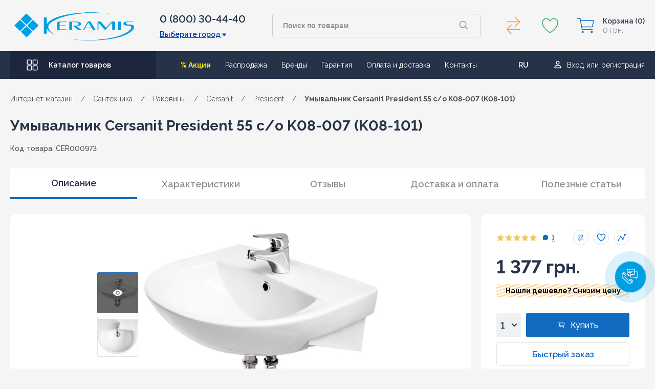

--- FILE ---
content_type: text/html; charset=utf-8
request_url: https://www.keramis.com.ua/product/rakovina-prisident-55-sm-so/
body_size: 77742
content:
<!DOCTYPE html><html class="color_scheme_blue"><head><script>(function(w,d,s,l,i){w[l]=w[l]||[];w[l].push({'gtm.start':
        new Date().getTime(),event:'gtm.js'});var f=d.getElementsByTagName(s)[0],
        j=d.createElement(s),dl=l!='dataLayer'?'&l='+l:'';j.async=true;j.src=
        'https://www.googletagmanager.com/gtm.js?id='+i+dl;f.parentNode.insertBefore(j,f);
        })(window,document,'script','dataLayer','GTM-KK4L8D');</script><title>Умывальник Cersanit President 55 с/о K08-007  (K08-101) – купить в интернет-магазине KERAMIS</title><link rel="shortcut icon" href="/favicon.ico"><meta http-equiv="Content-Type" content="text/html; charset=utf-8"><meta name="Keywords" content="умывальник Cersanit President"><meta name="Description" content="Купить умывальник Cersanit President с доставкой. У нас дешевле!"><meta name="it-rating" content="it-rat-cc53517e65858e44b1baabde1f5a8050"><meta name="cmsmagazine" content="da1e55255a95f58f8d50aba0eb013c51"><meta name="viewport" content="width=device-width, initial-scale=1.0, maximum-scale=1.0, user-scalable=0"><meta name="wa-expert-hash" content="afc0edaae7c6242b923747e8345bbb26bfe6b3">





                                                                        <link rel="alternate" hreflang="uk-UA" href="https://www.keramis.com.ua/uk/product/rakovina-prisident-55-sm-so/">
                                                                            <link rel="alternate" hreflang="ru-UA" href="https://www.keramis.com.ua/product/rakovina-prisident-55-sm-so/">
            











<link rel="alternate" type="application/rss+xml" title="Keramis" href="https://www.keramis.com.ua/portfolio/rss/"><!-- css --><!-- above start --><style>
    /* main */
    * {
        margin: 0;
        padding: 0;
        box-sizing: border-box;
        font-family: 'Raleway', sans-serif;
        color: #4f4f4f;
        font-style: normal;
        font-weight: 400;
        font-size: 14px;
        line-height: inherit;
        font-feature-settings:
            'pnum' on,
            'lnum' on;
    }

    HTML {
        font-size: 100%;
        -webkit-text-size-adjust: 100%;
    }

    BODY {
        background-color: #f5f5f5;
        overflow-x: hidden;
    }

    @media screen and (max-width: 420px) {
        BODY {
            overflow-x: hidden;
        }
    }

    A, ABBR, ACRONYM, ADDRESS, APPLET, ARTICLE, ASIDE, AUDIO, B, BIG, BLOCKQUOTE, BODY, CANVAS, CAPTION, CENTER, CITE, CODE, CREDENTIALS, DD, DEL, DFN, DIV, DL, DT, EM, EMBED, FIELDSET, FIGCAPTION, FIGURE, FOOTER, FORM, H1, H2, H3, H4, H5, H6, HEADER, HGROUP, HTML, I, IFRAME, IMG, INS, KBD, LABEL, LEGEND, MARK, MENU, NAV, OBJECT, OUTPUT, P, PRE, Q, RUBY, S, SAMP, SECTION, SMALL, SPAN, STRIKE, STRONG, SUB, SUMMARY, SUP, TABLE, TBODY, TD, TFOOT, TH, THEAD, TIME, TR, TT, U, VAR, VIDEO {
        margin: 0;
        padding: 0;
        border: 0;
    }

    A {
        text-decoration: none;
        outline: 0;
    }

    P {
        margin: 0 0 10px;
    }

    IMG {
        height: auto;
        max-width: 100%;
        vertical-align: middle;
        border: 0;
    }

    FORM {
        margin: 0 0 20px;
        max-width: 100%;
    }

    UL {
        list-style: none;
    }

    textarea, input[type="text"], input[type="password"], input[type="datetime"], input[type="datetime-local"], input[type="date"], input[type="month"], input[type="time"], input[type="week"], input[type="number"], input[type="email"], input[type="url"], input[type="search"], input[type="tel"], input[type="color"] {
        transition:
            border linear 0.2s,
            box-shadow linear 0.2s;
    }

    select, textarea, input[type="text"], input[type="password"], input[type="datetime"], input[type="datetime-local"], input[type="date"], input[type="month"], input[type="time"], input[type="week"], input[type="number"], input[type="email"], input[type="url"], input[type="search"], input[type="tel"], input[type="color"], .uneditable-input {
        display: inline-block;
        height: 20px;
        padding: 4px 6px;
        margin-bottom: 10px;
        font-size: 14px;
        line-height: 20px;
        color: #555555;
        vertical-align: middle;
        border-radius: 4px;
    }

    input[type="search"] {
        -webkit-box-sizing: content-box;
        -moz-box-sizing: content-box;
        box-sizing: content-box;
        -webkit-appearance: textfield;
    }

    input, button, select, textarea {
        font-family: "Helvetica Neue", Helvetica, Arial, sans-serif;
    }

    input, textarea {
        cursor: pointer;
    }

    label, input, button, select, textarea {
        font-size: 14px;
        font-weight: normal;
        line-height: 20px;
    }

    input[type="file"], input[type="image"], input[type="submit"], input[type="reset"], input[type="button"], input[type="radio"], input[type="checkbox"] {
        width: auto;
    }

    label, select, button, input[type="button"], input[type="reset"], input[type="submit"], input[type="radio"], input[type="checkbox"] {
        cursor: pointer;
    }
    button, html input[type="button"], input[type="reset"], input[type="submit"] {
        cursor: pointer;
        -webkit-appearance: button;
    }

    @media screen and (max-width: 1000px) {
        .container_mob {
            padding: 0;
        }
    }


    /* header */
    .header {
        display: flex;
        flex-direction: column;
        align-items: center;
        width: 100%;
        margin-bottom: 30px;
    }

    @media screen and (max-width: 1000px) {
        .header {
            background-color: #263248;
            margin: 0;
        }
    }

    .header .container {
        width: 100%;
        max-width: calc(1366px + 40px);
    }

    .container {
        width: 100%!important;
        max-width: calc(1366px + 40px);
        position: relative;
        padding: 0 20px;
        margin: 0 auto;
    }

    @media screen and (min-width: 1300px) {
        .container {
            max-width: calc(1366px + 40px)!important;
        }
    }

    .header-top {
        display: flex;
        padding: 22px 0 23px 0;
        align-items: center;
        max-height: 100px;
    }

    @media screen and (max-width: 1000px) {
        .header-top {
            padding: 9px 0;
        }
    }

    .header .header_mob_btn_menu_wrap {
        width: 24px;
        height: 21px;
    }

    @media screen and (max-width: 1000px) {
        .header_mob_btn_menu_wrap {
            width: 24px;
            height: 24px;
            display: flex;
            align-items: center;
            justify-content: center;
        }
    }

    .header .header_mob_btn_menu {
        height: 5px;
    }

    @media screen and (max-width: 1000px) {
        .header_mob_btn_menu {
            width: 24px;
            height: 6px;
            background: #fff;
            display: block;
            border-radius: 2px;
            cursor: pointer;
        }

        .header_mob_btn_menu::after,
        .header_mob_btn_menu::before {
            content: '';
            width: 24px;
            height: 6px;
            background: #fff;
            display: block;
            border-radius: 2px;
        }

        .header_mob_btn_menu::before {
            transform: translateY(-8px);
        }

        .header .header_mob_btn_menu::after {
            transform: translateY(3px);
        }
    }

    .logo_block {
        margin-right: 50px;
        min-width: 234px;
    }

    @media screen and (max-width: 1150px) {
        .logo_block {
            margin: 0;
        }
    }

    @media screen and (max-width: 1000px) {
        .comp_favor_hide,
        .container-full,
        .favorites_hide,
        .header-top__phone,
        .logo_block {
            display: none;
        }
    }

    .logo_block A {
        display: flex;
    }

    .header-top__phone {
        max-width: 170px;
        width: 100%;
        position: relative;
        margin-left: auto;
        margin-right: 50px;
    }

    .main_phone {
        font-size: 20px;
        font-weight: 600;
        display: block;
        color: #263248;
        margin-bottom: 10px;
    }

    .city {
        font-weight: 600;
        font-size: 14px;
        line-height: 16px;
        text-decoration-line: underline;
        color: #023ea5;
        display: flex;
        align-items: center;
        cursor: pointer;
    }

    .city::after {
        width: 12px;
        height: 12px;
        content: '';
        background-image: url(/wa-data/public/site/themes/keramis2021/img/header/caret-down.svg);
        display: block;
        background-position: 50% 50%;
        margin-left: 1px;
        top: 1px;
        position: relative;
    }

    .descr_city,
    .list_city {
        display: none;
    }

    .header-top__search {
        max-width: 553px;
        width: 100%;
        margin-right: 44px;
        margin-left: auto;
        position: relative;
        background-color: transparent;
    }

    @media screen and (max-width: 1150px) {
        .header-top__search {
            margin-right: 25px;
        }
    }

    @media screen and (max-width: 1000px) {
        .header-top__search {
            max-width: 100%;
            margin: 0 20px;
            border-radius: 4px;
            background-color: transparent;
        }
    }

    .header-top__search FORM {
        position: relative;
        margin: 0;
    }

    .search-wrapper {
        width: 100%;
        transition: .3s;
        background-color: transparent;
    }

    .header-top__search INPUT,
    .header-top__search INPUT[type=search] {
        max-width: 100%;
        width: 100%;
        height: 46px;
        box-sizing: border-box;
        background-color: #f5f5f5;
        border: 1px solid rgba(38,50,72,.2);
        padding-left: 20px;
        border-radius: 4px;
        font-weight: 600;
        font-feature-settings:
            'pnum' on,
            'lnum' on;
        color: #1c273d;
        outline: 0;
        box-shadow: none;
        padding-top: 0;
        padding-bottom: 0;
        margin: 0;
        appearance: none;
    }

    @media screen and (max-width: 1000px) {
        .header-top__search input,
        .header-top__search input[type=search] {
            height: 36px;
        }
    }

    .header-top__search__button {
        all: unset;
        height: 42px;
        width: 60px;
        background-image: url(/wa-data/public/site/themes/keramis2021/img/header/search-outline.svg);
        background-repeat: no-repeat;
        background-position: 50% 50%;
        position: absolute;
        top: 1.5px;
        right: 3px;
        cursor: pointer;
        background-color: transparent;
        border-top-right-radius: 100px;
        border-bottom-right-radius: 100px;
    }

    @media screen and (max-width: 1000px) {
        .header-top__search__button {
            height: 33px;
            width: 34px;
            border-top-right-radius: 50%;
            border-bottom-right-radius: 50%;
        }
    }

    #suggestions {
        display: none;
    }

    .header-top__cart {
        display: flex;
        margin-left: auto;
        position: relative;
        align-items: center;
    }

    @media screen and (max-width: 1200px) {
        .header-top__cart {
            min-width: 180px;
        }
    }

    @media screen and (max-width: 1150px) {
        .header-top__cart {
            margin-left: 0;
        }
    }

    @media screen and (max-width: 1000px) {
        .header-top__cart {
            min-width: unset;
            width: 24px;
            flex-shrink: 0;
        }
    }

    .comp_favor_hide {
        display: flex;
        align-items: center;
    }

    @media screen and (min-width: 1350px) {
        .comp_favor {
            margin-top: 0;
        }
    }

    .compare {
        cursor: pointer;
    }

    .compare_icon,
    .fav_icon {
        min-width: 40px;
        min-height: 40px;
    }

    .tooltipe-cart-comparsion {
        position: relative;
        display: flex;
        width: 100%;
        outline: 0;
        height: 100%;
    }

    .compare-link--empty .circle_num {
        display: none;
    }

    .circle_num {
        width: 20px;
        height: 20px;
        border-radius: 20px;
        background: #eb5757;
        display: flex;
        justify-content: center;
        align-items: center;
        position: absolute;
        right: -5px;
        color: #fff;
        font-weight: 600;
        font-size: 10px;
        line-height: 10px;
    }

    .favorites {
        margin: 0 32px;
    }

    .favorites_hide {
        position: relative;
    }

    .header-top__cart-wishlist {
        cursor: pointer;
        display: flex;
        outline: 0;
    }

    .mini-cart {
        position: relative;
    }

    @media screen and (max-width: 1000px) {
        .mini-cart {
            width: 24px;
        }
    }

    @media screen and (max-width: 600px) {
        .mini-cart {
            max-width: 24px;
        }
    }

    .header-top__cart-basket {
        display: flex;
        position: relative;
        cursor: pointer;
        align-items: center;
    }

    .header_cart_icon {
        background-image: url(/wa-data/public/site/themes/keramis2021/img/header/cart-outline.svg);
        width: 36px;
        height: 36px;
        background-position: 50% 50%;
        background-repeat: no-repeat;
        display: block;
        position: relative;
    }

    @media screen and (max-width: 1000px) {
        .header_cart_icon {
            width: 24px;
            height: 24px;
            background-image: url(/wa-data/public/site/themes/keramis2021/img/header/mob_basket.svg);
        }
    }

    .header-top__cart-basket_descr {
        margin-left: 15px;
    }

    @media screen and (max-width: 1200px) {
        .header-top__cart-basket_descr {
            display: none;
        }
    }

    .header-top__cart-basket_descr P {
        font-weight: 600;
        color: #263248;
        display: flex;
        align-items: center;
        font-size: 14px;
        line-height: 18px;
        margin: 0;
    }

    .header-top__cart-basket_descr SPAN {
        margin: 0;
        color: #828282;
        font-size: 14px;
        line-height: 18px;
        font-weight: 400;
        white-space: nowrap;
    }

    .header-top__cart-basket_descr P SPAN {
        font-weight: 600;
        color: #263248;
        margin: 0;
        margin-left: 3px;
    }

    .mini-cart .header_basket {
        top: auto;
    }

    @media screen and (max-width: 1000px) {
        .header_basket {
            top: 5px;
        }
    }

    .header_basket {
        width: 100%;
        display: flex;
        justify-content: center;
        position: relative;
        top: -100px;
    }

    .header-top__cart-basket_modal {
        display: none;
    }

    .container-full {
        width: 100%;
        background-color: #263248;
        display: flex;
        justify-content: center;
        padding: 0 20px;
        z-index: 6;
    }

    .header-bot {
        max-width: 1366px;
        width: 100%;
        display: flex;
        align-items: center;
        min-height: 54px;
        justify-content: space-between;
    }

    .header-bot_catalog {
        max-width: 285px;
        width: 100%;
        background-color: #1c273d;
        height: 100%;
        display: flex;
        align-items: center;
        cursor: pointer;
        transition: .3s;
    }

    @media screen and (max-width: 1230px) {
        .header-bot_catalog {
            max-width: 220px;
        }
    }

    @media screen and (max-width: 1150px) {
        .header-bot_catalog {
            max-width: 195px;
        }
    }

    @media screen and (max-width: 1100px) {
        .header-bot_catalog {
            max-width: 68px;
        }
    }

    .header-bot_catalog::before {
        content: '';
        width: 24px;
        height: 24px;
        display: block;
        background-image: url(/wa-data/public/site/themes/keramis2021/img/header/grid-outline.svg);
        margin: 0 20px 0 31px;
    }

    .header-bot_catalog SPAN {
        font-weight: 600;
        color: #fff;
    }

    .header-bot NAV {
        margin-left: auto;
    }

    .nav UL {
        display: flex;
        padding: 0;
        margin: 0;
    }

    .nav UL LI {
        margin-right: 28px;
    }

    .page_menu LI A {
        color: #fff;
        line-height: 18px;
        font-feature-settings: 'pnum' on,'lnum' on;
        transition: .3s;
    }

    .page_menu LI:first-child A {
        color: #fae704;
        font-weight: 700;
    }

    .header-bot_lang_login {
        display: flex;
        align-items: baseline;
        position: relative;
        margin-left: auto;
        margin-right: 30px;
    }

    .locale_home {
        display: flex;
        flex-direction: column;
        position: absolute;
        top: -12px;
        left: -4px;
        max-height: 26px;
        min-height: 26px;
        overflow: hidden;
        transition: all .5s;
        cursor: pointer;
    }

    .locale_item {
        width: 40px;
        height: 26px;
        min-height: 26px;
        display: flex;
        justify-content: center;
        align-content: center;
    }

    .locale_item-disable {
        order: 2;
    }

    .locale_item-active {
        order: 1;
        border-bottom: 1px solid #263248;
    }

    .locale_choose .locale_home A {
        width: 40px;
        height: 26px;
        display: flex;
        justify-content: center;
        align-content: center;
    }

    .header-bot .login_block {
        margin-left: 20px;
    }

    .login_block {
        display: flex;
        align-items: center;
        font-family: 'Raleway', sans-serif;
        font-style: normal;
        font-weight: 400;
    }

    .login_block.auth .exit_ent {
        display: flex;
        margin: 10px auto;
    }

    .login_block .exit_ent A {
        color: #fff;
        box-shadow: none;
        font-size: 14px;
        line-height: 18px;
        box-shadow: none;
        transition: .3s;
        padding: 0 12px 0 0;
    }

    .login_block .exit_ent A:first-child {
        border-right: 1px solid #d2d9db;
    }

    .login_block .exit_ent A:last-child {
        padding: 0;
        padding-left: 12px;
    }


    /* header mobile */
    .header_mob_content {
        display: none;
    }

    .bg__aside {
        display: none;
    }
</style>
<style>
    /* breadcrumbs */
    .breadcrumbs {
        margin: 0 0;
        display: flex;
        align-items: center;
        justify-content: flex-start;
    }

    .breadcrumbs__list {
        order: 2;
    }

    .breadcrumbs__list-wrapper {
        display: flex;
        align-items: center;
        justify-content: flex-start;
        flex-wrap: wrap;
    }

    .breadcrumbs__item {
        margin-right: 16px;
        font-size: 14px;
        line-height: 18px;
    }

    .breadcrumbs .breadcrumbs__list-wrapper .breadcrumbs__item:last-child {
        padding-right: 24px;
    }

    .breadcrumbs__link {
        font-size: 14px;
        line-height: 18px;
        color: #4f4f4f;
        transition: color .3s ease-in-out;
    }

    .breadcrumbs__link SPAN {
        color: inherit;
    }

    .breadcrumbs_nextsecond {
        color: #4f4f4f;
        font-weight: 700;
        font-size: 14px;
        line-height: 18px;
        transition: .3s;
    }

    .breadcrumbs__back {
        display: none;
        order: 1;
    }

    @media screen and (max-width: 1000px) {
        .breadcrumbs {
            margin: 20px 0;
        }

        .breadcrumbs__list {
            width: 100%;
            height: 18px;
            overflow: hidden;
            position: relative;
        }

        .breadcrumbs__list-wrapper {
            align-items: flex-start;
            width: 100%;
            height: 100%;
            padding-bottom: 20px;
            box-sizing: content-box;
            flex-wrap: nowrap;
            overflow-x: auto;
            overflow-y: hidden;
        }

        .breadcrumbs__list::after {
            content: "";
            position: absolute;
            top: 0;
            right: 0;
            bottom: 0;
            width: 24px;
            background-image: linear-gradient(to left,rgba(245,245,245,1),rgba(245,245,245,0));
        }

        .breadcrumbs__item {
            white-space: nowrap;
        }

        .breadcrumbs__back {
            display: block;
            background-image: url(/wa-data/public/site/themes/keramis2021/img/home_dev/chevron-next_mob.svg);
            background-repeat: no-repeat;
            background-position: 50% 50%;
            width: 16px;
            height: 16px;
            position: relative;
            margin-right: 16px;
            flex-shrink: 0;
        }

        .breadcrumbs__back::before {
            content: "";
            position: absolute;
            top: -12px;
            right: -12px;
            bottom: -12px;
            left: -12px;
        }
    }

    /* product */
    .product {
        display: flex;
        flex-direction: column;
        width: 100%;
        padding-top: 30px;
        position: relative;
        z-index: 3;
        background-color: #f5f5f5;
    }

    .product_item_wrap {
        display: flex;
        align-items: stretch;
        justify-content: flex-start;
        margin: 30px 0 0 0;
    }

    .header_product {
        justify-content: center;
        width: 100%;
        background-color: #fff;
        min-height: 80px;
        padding: 10px 0;
        position: fixed;
        top: 0;
        left: 0;
        z-index: 4;
        display: none;
    }

    .header_product_wrap {
        display: flex;
        align-items: center;
    }

    .header_product_img {
        max-width: 80px;
        max-height: 80px;
        margin-right: 20px;
    }

    .header_product_img img {
        width: 100%;
        height: auto;
    }

    .header_product_descr_title {
        color: #263248;
        font-weight: 600;
        font-size: 16px;
        line-height: 19px;
        margin-top: 0;
        margin-bottom: 16px;
    }

    .header_product_descr_list {
        display: flex;
    }

    .header_product_descr_list_descr,
    .header_product_descr_list_reviews,
    .header_product_descr_list_specifications {
        color: #263248;
        display: flex;
        cursor: pointer;
    }

    .header_product_descr_list a {
        margin-right: 20px;
        transition: .3s;
    }

    .header_product_descr_list_reviews span {
        margin-left: 7px;
        color: #126bc0;
        font-weight: 700;
    }

    .product_btn_buy_disabled {
        max-width: 208px;
        width: 100%;
        margin: 0 20px 0 auto;
    }

    .demo_compare,
    .demo_whishlict {
        position: relative;
        display: flex;
        align-items: center;
        justify-content: center;
        cursor: pointer;
    }

    .header_product_wrap .demo_compare {
        margin-right: 20px;
    }

    .header_product_price {
        margin-left: auto;
        color: #263248;
        font-weight: 700;
        font-size: 28px;
        line-height: 18px;
        margin-right: 60px;
        white-space: nowrap;
    }

    .header_product_btn {
        background: #126bc0;
        border-radius: 4px;
        border: none;
        width: 208px;
        height: 48px;
        display: flex;
        justify-content: center;
        align-items: center;
        cursor: pointer;
        transition: .3s;
        margin-right: 20px;
    }

    .header_product_btn span {
        font-weight: 600;
        font-size: 16px;
        line-height: 19px;
        color: #fff;
        display: flex;
        align-items: center;
    }

    .header_product_btn span::before {
        content: '';
        background-position: 50% 50%;
        background-repeat: no-repeat;
        width: 16px;
        height: 16px;
        background-image: url(/wa-data/public/site/themes/keramis2021/img/product/cart-outline.svg);
        margin-right: 10px;
    }

    @media screen and (max-width: 1000px) {
        .product {
            padding: 0;
        }

        .header_product {
            min-height: 70px;
            top: calc(100% - 70px);
            display: flex;
        }

        .header_product_wrap {
            justify-content: space-between;
            align-items: center;
        }

        .header_product_comparison,
        .header_product_descr,
        .header_product_img,
        .header_product_whishlist {
            display: none;
        }

        .demo_compare,
        .demo_whishlict {
            display: none;
        }

        .product_item_wrap {
            flex-direction: column;
        }

        .header_product_price {
            margin-left: 20px;
        }
    }

    @media screen and (max-width: 600px) {
        .header_product {
            padding: 0;
            align-items: center;
        }

        .header_product_comparison,
        .header_product_descr,
        .header_product_img,
        .header_product_whishlist {
            display: none;
        }

        .header_product_price {
            margin-left: 5px;
            margin-right: 0;
        }

        .header_product_btn {
            margin-right: 5px;
            max-width: 150px;
        }
    }

    /* product title */
    .product_title {
        font-weight: 700!important;
        font-size: 28px!important;
        line-height: 28px!important;
        color: #263248!important;
        margin: 0!important;
    }

    .product h1 {
        font-weight: 700;
        font-size: 28px;
        line-height: 18px;
        color: #263248;
    }

    #productpage h1 {
        margin: 10px 0;
        padding: 0;
        font-size: 26px;
        color: #454545;
        font-weight: 400;
        line-height: 30px;
    }

    .code_product {
        font-weight: 500;
        font-size: 14px;
        line-height: 18px;
        margin: 21px 50px 0 0;
        font-weight: 500;
        display: block;
    }

    @media screen and (max-width: 900px) {
        .product h1 {
            line-height: 28px;
        }
    }

    @media screen and (max-width: 700px) {
        .product_title {
            font-size: 18px!important;
            line-height: 24px!important;
        }

        .code_product {
            margin-top: 14px;
        }
    }

    @media screen and (max-width: 620px) {
        .product h1 {
            font-weight: 700;
            font-size: 18px;
            line-height: 24px;
        }

        .code_product {
            margin-top: 14px;
        }
    }

    /* product nav */
    .product_nav {
        width: 100%;
        background: #fff;
        border-radius: 4px;
        height: 60px;
        margin: 30px 0 0;
    }

    .product_nav_list {
        display: flex;
        align-items: center;
        height: 100%;
        margin: 0;
    }

    .product_value {
        max-width: 256px;
        width: 100%;
    }

    .product_value_activge {
        border-bottom: 4px solid #126bc0;
    }

    .product_value a {
        max-width: 255px;
        width: 100%;
        display: flex;
        justify-content: center;
        cursor: pointer;
        align-items: center;
        height: 100%;
        font-weight: 600;
        font-size: 18px;
        line-height: 21px;
        color: #909090;
        transition: .3s;
        min-height: 60px;
    }

    .product_value_activge A {
        color: #263248;
        min-height: 56px;
    }

    .product_nav--mobile {
        display: none;
        margin: 0 -20px;
        border-radius: 0;
        height: auto;
        width: auto;
        position: sticky;
        top: 0;
        z-index: 8;
        padding: 0;
    }

    .product_nav--mobile .product_nav__wrapper {
        height: 44px;
        overflow: hidden;
    }

    .product_nav--mobile .product_nav_list {
        overflow-x: auto;
        overflow-y: hidden;
        padding-bottom: 20px;
        height: auto;
        box-sizing: content-box;
    }

    .product_nav--mobile .product_value {
        max-width: unset;
        width: auto;
        margin-left: 20px;
    }

    .product_nav--mobile .product_value:last-child {
        padding-right: 20px;
    }

    .product_nav--mobile .product_value .flowing-scroll {
        max-width: unset;
        min-height: unset;
        width: auto;
        height: auto;
        display: block;
        padding: 16px 0;
        font-weight: 600;
        font-size: 12px;
        line-height: 12px;
        text-transform: uppercase;
        font-feature-settings: 'pnum' on,'lnum' on;
        color: #126bc0;
        transition: none;
        white-space: nowrap;
        cursor: pointer;
    }

    @media screen and (max-width: 1000px) {
        .product_nav:not(.product_nav--mobile) {
            display: none;
        }

        .product_nav--mobile {
            display: block;
        }
    }

    /* product item */
    .product_item {
        display: flex;
        justify-content: space-between;
        position: relative;
        align-items: flex-start;
        width: auto;
        margin-right: 20px;
        flex-grow: 1;
        padding: 30px 40px 30px 30px;
        background: #fff;
        border-radius: 10px;
    }

    .product_descr {
        display: flex;
        align-items: flex-start;
        justify-content: flex-start;
        flex-grow: 1;
        height: 100%;
    }

    .sl_banner_wrap {
        position: relative;
        width: 550px;
        height: 336px;
        flex-shrink: 0;
    }

    .sl_banner {
        display: flex;
        align-items: center;
        justify-content: flex-start;
        width: 100%;
        height: 100%;
    }

    .sl_banner_thumbs {
        overflow: hidden;
        width: 80px;
        margin-right: 10px;
        flex-shrink: 0;
        max-height: 100%;
    }

    .sl_down,
    .sl_up {
        cursor: pointer;
        width: 20px;
        height: 20px;
        background-color: #fff;
        background-image: url(/wa-data/public/site/themes/keramis2021/img/product/chevron-down.svg);
        background-repeat: no-repeat;
        background-position: 50%;
        position: absolute;
        left: 30px;
        outline: 0!important;
    }

    .sl_down.swiper-button-disabled,
    .sl_up.swiper-button-disabled {
        opacity: .5;
    }

    .sl_up {
        top: -20px;
        transform: rotate(180deg);
    }

    .sl_down {
        bottom: -20px;
    }

    .swiper-container {
        list-style: none;
        padding: 0;
        width: 100%;
        height: 100%;
        margin-left: auto;
        margin-right: auto;
        position: relative;
        overflow: hidden;
        z-index: 1;
    }

    .swiper-container .swiper-notification {
        position: absolute;
        left: 0;
        top: 0;
        pointer-events: none;
        opacity: 0;
        z-index: -1000;
    }

    .swiper-wrapper {
        position: relative;
        width: 100%;
        height: 100%;
        z-index: 1;
        display: flex;
        transition-property: transform;
        box-sizing: content-box;
    }

    .swiper-slide {
        transition-property: transform;
        align-items: center;
        justify-content: center;
        display: flex;
        text-align: center;
        font-size: 18px;
        background: #fff;
        position: relative;
        flex-shrink: 0;
        width: 100%;
    }

    .swiper-slide_custom {
        max-width: 80px;
        cursor: pointer;
    }

    .swiper-slide_custom.active::before {
        position: absolute;
        content: '';
        background-color: rgba(0,0,0,.6);
        width: calc(100% - 2px);
        height: calc(100% - 2px);
        left: 0;
        top: 0;
        border: 1px solid #126bc0;
        background-image: url(/wa-data/public/site/themes/keramis2021/img/home_dev/eye.svg);
        background-position: center;
        background-repeat: no-repeat;
        border-radius: 2px;
        z-index: 1;
    }

    .swiper-slide_custom.swiper-slide--video .thumbs__video-label {
        position: absolute;
        top: 50%;
        left: 50%;
        width: 40px;
        height: 40px;
        background-image: url(/wa-data/public/shop/themes/keramis2021/img/icons/video-label.svg);
        transform: translate(-50%,-50%);
    }

    .sl_banner_item {
        width: 100%;
        border: 1px solid #e3e3e3;
        height: 80px;
        transition: .3s;
        cursor: pointer;
        border-radius: 2px;
    }

    .swiper-slide_custom:not(.swiper-slide--3d) IMG {
        width: 100%;
        object-fit: contain;
    }

    .sl_banner_main {
        width: 460px;
        height: 336px;
        position: relative;
    }

    .sl_banner_main IMG#main_image {
        position: absolute;
        top: 50%;
        left: 50%;
        max-width: 100%;
        max-height: 100%;
        transform: translate(-50%,-50%);
    }

    .product_descr_list {
        display: flex;
        flex-direction: column;
        margin-left: 40px;
        flex-grow: 1;
        position: relative;
    }

    .product_descr_list .pc_icons {
        position: absolute;
        top: 0;
        right: 0;
    }

    #productpage.product_page_upd .pc_icons:after {
        content: '';
        display: block;
        clear: both;
    }

    .wrap-stocks {
        display: flex;
        align-items: center;
        justify-content: space-between;
        flex-wrap: wrap;
    }

    .stocks {
        margin: 5px 0;
        padding: 5px 10px;
        border-radius: 5px;
        text-align: center;
        -webkit-box-shadow: 0 0 5px 0 rgb(0 0 0 / 40%);
        box-shadow: 0 0 5px 0 rgb(0 0 0 / 40%);
    }

    #productpage.product_page_upd .stocks {
        -webkit-box-shadow: none;
        box-shadow: none;
        padding: 0;
        margin: 0 0 10px;
    }

    #productpage.product_page_upd .product_descr_list .stocks {
        margin: 0;
    }

    .product_descr_list .stocks .stock-info {
        margin: 0 0 12px 0;
    }

    #productpage.product_page_upd .stocks .stock-info::after {
        content: "";
        clear: both;
        height: 0;
        display: block;
    }

    .stock-name {
        color: #4f4f4f!important;
        font-size: 14px!important;
        line-height: 18px!important;
    }

    #productpage.product_page_upd .stocks .stock-name {
        display: block;
        margin-right: 5px;
        float: left;
    }

    .stocks strong {
        display: block;
        padding-left: 20px;
        padding-top: 5px;
        margin-top: 5px;
        text-align: left;
    }

    .stocks .stock-high {
        color: #0a0;
    }

    .product_descr_list .stocks .stock-info STRONG {
        line-height: 18px;
    }

    #productpage.product_page_upd .stocks strong {
        padding: 0;
        margin: 0;
        display: block;
        float: left;
    }

    .product_short_descr h3 {
        font-weight: 600;
        font-size: 18px;
        line-height: 21px;
        color: #263248;
        margin: 0 0 12px 0;
    }

    .product_short_descr_text {
        font-size: 16px;
        line-height: 22px;
        color: #263248;
        margin-bottom: 11px;
    }

    .full_descr {
        color: #126bc0;
        font-weight: 600;
        padding-bottom: 2px;
        border-bottom: 2px dashed #126bc0;
        cursor: pointer;
        display: inline-block;
        transition: .3s;
    }

    #productpage .product-action-label {
        padding: 50px 10px 70px;
        background: #fcfffe;
        position: relative;
        margin: 0 0 15px 0;
        border: 2px solid #dde7eb;
        border-radius: 5px;
    }

    #productpage.product_page_upd .product-action-label {
        background: #f5f5f5!important;
        border: 1px solid #eb5757!important;
        border-radius: 4px!important;
        padding: 15px 20px!important;
        margin-top: auto!important;
        display: block!important;
        margin-top: 30px!important;
        -webkit-box-shadow: none!important;
        box-shadow: none!important;
    }

    #productpage.product_page_upd .product-action-label {
        padding: 15px;
        border: 1px solid #ecb22c;
        border-radius: 0;
        -webkit-box-shadow: inset 0 0 0 1px #f5d68f;
        box-shadow: inset 0 0 0 1px #f5d68f;
    }

    #productpage .product-action-label .title {
        display: block;
        position: absolute;
        top: 16px;
        left: 10px;
        height: 26px;
        line-height: 26px;
        background: url(/wa-data/public/site/themes/keramis2021/img/new/action_icon.png) 0 0 no-repeat;
        padding: 0 0 0 30px;
        font-size: 18px;
        text-transform: uppercase;
        color: #ffab00;
        margin: 0;
    }

    #productpage.product_page_upd .product-action-label .title {
        color: #eb5757!important;
        font-weight: 600!important;
        font-size: 18px!important;
        line-height: 21px!important;
        margin-bottom: 15px!important;
        display: flex!important;
        align-items: center!important;
        background-image: url(/wa-data/public/site/themes/keramis2021/img/product/giftbox1.svg)!important;
    }

    #productpage.product_page_upd .product-action-label .title {
        position: static;
        color: #ecb22c;
        text-transform: initial;
        margin-bottom: 20px;
        padding-left: 30px;
        background: url(/wa-data/public/site/themes/keramis2021/img/new/action_icon_upd.png) 0 0 no-repeat;
    }

    #productpage.product_page_upd .product-action-label::after {
        content: '';
        display: block;
        clear: both;
    }

    @media screen and (max-width: 1280px) {
        .product_descr {
            flex-direction: column;
            align-items: center;
        }

        .product_descr_list {
            max-width: 100%;
            margin-top: 30px;
        }
    }

    @media screen and (max-width: 1000px) {
        .product_item {
            flex-direction: column;
            margin: 0 0 10px 0;
            padding: 20px 20px 30px 20px;
            border-radius: 4px;
        }

        .product_descr {
            width: 100%;
        }

        .sl_banner_wrap {
            max-width: 100%;
            height: auto;
        }

        .product_descr_list {
            width: 550px;
            margin: 30px 0 0 0;
        }

        .sl_banner_thumbs {
            max-height: 336px;
        }
    }

    @media screen and (max-width: 900px) {
        .sl_banner_thumbs {
            overflow: hidden;
            width: 80px;
            margin-right: 10px;
            flex-shrink: 0;
            max-height: 100%;
        }

        .sl_down,
        .sl_up {
            cursor: pointer;
            width: 20px;
            height: 20px;
            background-color: #fff;
            background-image: url(/wa-data/public/site/themes/keramis2021/img/product/chevron-down.svg);
            background-repeat: no-repeat;
            background-position: 50%;
            position: absolute;
            left: 30px;
            outline: 0!important;
        }

        .sl_up {
            top: -20px;
            transform: rotate(180deg);
        }

        .sl_down {
            bottom: -20px;
        }

        .sl_down.swiper-button-disabled,
        .sl_up.swiper-button-disabled {
            opacity: .5;
        }
    }

    @media screen and (max-width: 660px) {
        .swiper-container {
            margin-left: 0;
        }
    }

    @media screen and (max-width: 640px) {
        .sl_banner {
            flex-direction: column-reverse;
            height: auto;
            align-items: center;
            overflow: visible;
        }

        .sl_banner_main {
            width: 100%;
            height: 0;
            padding-bottom: 73.043478%;
        }

        .product_descr_list {
            width: 100%;
        }

        .sl_banner_thumbs {
            margin-top: 10px;
            width: 335px;
            height: auto;
        }

        .sl_banner_thumbs {
            width: 280px;
            height: 65px;
            margin: 10px 0 0 0;
            position: relative;
            overflow: visible;
        }

        .sl_up {
            top: unset;
            bottom: 25px;
            left: -20px;
            transform: rotate(90deg);
        }

        .sl_down {
            bottom: 25px;
            right: -20px;
            left: unset;
            transform: rotate(-90deg);
        }

        .sl_banner_thumbs .swiper-slide_custom {
            height: 65px;
            width: 65px;
        }

        .sl_banner_thumbs .sl_banner_item {
            max-width: 65px;
            max-height: 65px;
        }
    }

    /* product price */
    .product_price {
        background: #fff;
        border-radius: 10px;
        width: 320px;
        flex-shrink: 0;
        padding: 30px;
    }

    .product_price .product_ratting_list {
        margin-bottom: 24px;
    }

    .product_ratting,
    .ratting_star,
    .ratting_star_list {
        display: flex;
    }

    .product_ratting {
        justify-content: space-between;
        align-items: center;
    }

    .ratting_star {
        align-items: center;
    }

    span.rating {
        white-space: nowrap;
        display: flex;
    }

    #productpage.product_page_upd .rating_block .rating {
        margin-right: 10px;
    }

    #productpage.product_page_upd .rating_block .rating::after {
        content: '';
        display: block;
        clear: both;
    }

    #productpage.product_page_upd .ratting_star .rating .icon16 {
        width: 14px!important;
        height: 14px!important;
        margin: 1px;
    }

    .comment_icon {
        margin-left: 10px;
        display: flex;
        cursor: pointer;
    }

    .comment_icon span {
        color: #126bc0;
        font-weight: 600;
        font-size: 12px;
        line-height: 12px;
        margin-left: 6px;
        position: relative;
    }

    .comment_icon span::after,
    .comment_icon span::before {
        content: '';
        width: 2px;
        height: 2px;
        background-color: #126bc0;
        display: block;
        position: absolute;
        bottom: -2px;
        right: calc(100% - 2px);
        border-radius: 2px;
    }

    .comment_icon span::before {
        right: 0;
    }

    .product_list_btn {
        display: flex;
        align-items: center;
        margin-left: 8px;
    }

    .comp_fav_bl_prod {
        display: flex;
    }

    .comp_fav_bl {
        position: relative;
    }

    .comp_fav_bl .plugin_pricedown-button,
    .comp_fav_bl .shop_compare,
    .comp_fav_bl .shop_favorites {
        display: flex!important;
        justify-content: center!important;
        align-items: center!important;
    }

    .comp_fav_bl .plugin_pricedown-button,
    .comp_fav_bl .shop_compare,
    .comp_fav_bl .shop_favorites {
        width: 60px;
        height: 50px;
        float: left;
        border-radius: 3px;
    }

    .product_list_btn .comp_fav_bl .shop_compare,
    .product_list_btn .comp_fav_bl .shop_favorites {
        position: relative;
        overflow: visible!important;
    }

    .comp_fav_bl .plugin_pricedown-button a,
    .comp_fav_bl .shop_compare a,
    .comp_fav_bl .shop_favorites a {
        width: 100%!important;
        height: 28px!important;
        padding-top: 0!important;
        margin: 0!important;
        border-radius: 50px;
    }

    .product_list_btn .comp_fav_bl_prod .shop_favorites,
    .product_list_btn .comp_fav_bl_prod .shop_favorites:hover {
        border: none!important;
    }

    .shop_compare {
        width: 30px!important;
        height: 30px!important;
        border-radius: 30px!important;
        overflow: hidden!important;
        transition: .3s;
    }

    .shop_favorites {
        cursor: pointer;
    }

    .shop_favorites_prod {
        margin: 0 10px;
    }

    .comp_fav_bl_prod .shop_favorites {
        width: 30px!important;
        height: 30px!important;
        border-radius: 30px!important;
        border: 1px solid #e0e0e0!important;
        background-color: #fff!important;
        display: flex!important;
        justify-content: center!important;
        align-items: center!important;
        overflow: hidden;
        transition: .3s;
    }

    .comp_fav_bl_prod .shop_favorites {
        margin-right: 10px!important;
        cursor: pointer;
    }

    .comp_fav_bl_prod .shop_favorites {
        margin: 0 10px;
    }

    .btn_comparison {
        background-image: url(/wa-data/public/site/themes/keramis2021/img/speacial_items/swap-horizontal.svg);
        background-repeat: no-repeat;
        border: 1px solid #e0e0e0;
        background-position: 50% 50%;
        margin-right: 10px;
        transition: .3s;
        background-color: #fff;
        margin-left: auto;
        position: relative;
        min-width: 28px;
        min-height: 28px;
    }

    a.add {
        background-image: url(/wa-data/public/site/themes/keramis2021/img/speacial_items/heart-outline.svg)!important;
    }

    .compare {
        cursor: pointer;
    }

    .product_list_btn .comp_fav_bl .shop_compare A {
        width: 30px!important;
        height: 30px!important;
        min-width: unset;
        max-width: unset;
        min-height: unset;
        max-height: unset;
        background-size: unset;
    }

    .comp_fav_bl_prod .shop_favorites a {
        background-repeat: no-repeat;
        background-position: 50% 50%;
    }

    .shop_favorites a.disable {
        opacity: 1!important;
        cursor: pointer!important;
    }

    .product_list_btn .comp_fav_bl_prod .shop_favorites A.add {
        width: 30px!important;
        height: 30px!important;
        border: 1px solid #e0e0e0!important;
        transition: border-color .3s ease-in-out;
    }

    .prompt__descr_cart,
    .prompt__descr_wishlist {
        position: relative;
        display: flex;
    }

    .btn_price_follow {
        background-image: url(/wa-data/public/site/themes/keramis2021/img/product/graph1.svg);
        background-repeat: no-repeat;
        background-position: 50% 50%;
        margin-left: 10px;
        border: 1px solid #e0e0e0;
        background-color: #fff;
        transition: .3s;
        position: relative;
        width: 30px;
        height: 30px;
        display: block;
        border-radius: 30px;
    }

    .comparison_card {
        margin: 0;
    }

    .plugin_pricedown-box {
        display: none;
    }

    .plugin_pricedown-button.custom {
        opacity: 0;
        max-width: 30px!important;
        max-height: 30px!important;
    }

    .product_list_btn .comp_fav_bl .plugin_pricedown-button {
        width: 28px;
        height: 28px;
        float: none;
        border-radius: 0;
    }

    .product_list_btn .comp_fav_bl .plugin_pricedown-button A {
        width: 28px!important;
        height: 28px!important;
        display: block;
        border: none;
    }

    .purchase {
        margin-bottom: 20px;
        padding: 0;
    }

    .prd-price.with-old-price {
        margin-top: -12px;
    }

    .product_old_price {
        font-weight: 500;
        font-size: 12px;
        line-height: 14px;
        color: #eb5757;
        text-decoration: line-through;
        margin-bottom: 8px;
        display: inline-block;
    }

    .product_main_price {
        font-weight: 700;
        font-size: 36px;
        line-height: 36px;
        color: #263248;
    }

    .tooltiphint {
        position: relative;
        display: inline-block;
        margin-top: 10px;
    }

    .product_promo {
        background: rgba(235,87,87,.17);
        border-radius: 4px;
        padding: 8px 20px;
        font-size: 12px;
        line-height: 16px;
        color: #eb5757;
        font-weight: 600;
        margin-top: 24px;
    }

    .product_promo .fcoupon__desc {
        color: #eb5757;
        font-size: 12px;
        line-height: 16px;
    }

    .product_promo span {
        font-weight: 700;
        color: #eb5757;
        font-size: 12px;
        line-height: 16px;
    }

    .product_cheaper {
        text-align: center;
        margin: 0 auto;
        display: block;
        margin-top: 16px;
        background: repeating-linear-gradient(-18deg,#ffc6739e 0,#ffc6739e 3px,transparent 1px,transparent 6px);
        padding: 5px;
        border-radius: 5px;
    }

    .product_cheaper span {
        padding-bottom: 2px;
        color: #000;
        cursor: pointer;
        font-weight: 1000;
        transition: .3s;
    }

    .calc_prod {
        display: flex;
        height: 48px;
        width: 48px;
        flex-shrink: 0;
        margin: 0;
        position: relative;
    }

    #productpage.product_page_upd .prdbrief-qty {
        float: none;
        margin: 0;
    }

    #productpage.product_page_upd .prdbrief-qty input[type=text] {
        -webkit-box-sizing: border-box;
        box-sizing: border-box;
        -moz-appearance: none;
        -webkit-appearance: none;
        appearance: none;
        height: 48px;
        width: 48px;
        padding: 8px 20px 8px 8px;
        margin: 0;
        border-radius: 1px;
        background: #f0f1f3;
        color: #263248!important;
        font-size: 18px!important;
        font-weight: 600;
        border: none;
        -webkit-box-shadow: none;
        -moz-box-shadow: none;
        box-shadow: none;
        background-image: url("data:image/svg+xml,%3Csvg width='10' height='6' viewBox='0 0 10 6' fill='none' xmlns='http://www.w3.org/2000/svg'%3E%3Cpath d='M1.0625 1.03125L5 4.96875L8.9375 1.03125' stroke='%23263248' stroke-width='2' stroke-linecap='round' stroke-linejoin='round'/%3E%3C/svg%3E%0A");
        background-repeat: no-repeat;
        background-position: right 8px top 50%;
        outline: 0;
    }

    .product_calc {
        position: absolute;
        top: calc(100% + 5px);
        width: 48px;
        background: #f0f1f3;
        box-shadow: 0 10px 10px rgb(188 197 209 / 25%);
        border-radius: 1px;
        padding: 8px 4px 8px 8px;
        max-height: 114px;
        overflow: hidden;
        opacity: 0;
        transform: translateY(-20px);
        pointer-events: none;
        transition: opacity .3s ease-in-out,transform .3s ease-in-out;
        z-index: 1;
    }

    [data-simplebar] {
        position: relative;
        flex-direction: column;
        flex-wrap: wrap;
        justify-content: flex-start;
        align-content: flex-start;
        align-items: flex-start;
    }

    .product_calc_list {
        overflow-y: auto;
        overflow-x: hidden;
        max-height: 98px;
    }

    .product_calc_item {
        color: #263248;
        font-weight: 600;
        font-size: 18px;
        line-height: 20px;
        cursor: pointer;
        transition: color .3s ease-in-out;
    }

    .product_calc_item:not(:last-child) {
        margin-bottom: 6px;
    }

    .product_btn_buy {
        display: flex;
        width: 100%;
        margin: 30px 0 0 0;
    }

    .product_btn_buy .submit-wrapper {
        margin: 0 0 0 10px;
        flex-grow: 1;
    }

    .product_btn_buy .submit-wrapper--disabled {
        margin: 0;
        flex-grow: 1;
    }

    .product_main_btn_buy {
        display: flex;
        justify-content: center;
        align-items: center;
        max-width: 100%;
        height: 48px;
        width: 100%;
        font-weight: 500;
        font-family: Raleway,sans-serif;
        font-size: 16px;
        line-height: 19px;
        color: #fff!important;
        cursor: pointer;
        background: #126bc0;
        border-radius: 4px;
        border: none;
        outline: 0;
        transition: .3s;
    }

    .product_btn_buy .product_main_btn_buy--disabled {
        background: #767676;
    }

    .product_main_btn_buy .icon {
        margin: 0 10px 0 0;
        width: 16px;
        height: 16px;
        display: inline-block;
    }

    .product_main_btn_buy .icon--cart {
        background-image: url(/wa-data/public/site/themes/keramis2021/img/catalog_filter/cart-outline.svg);
        background-repeat: no-repeat;
        background-position: center;
    }

    A.product_main_btn_buy {
        background: #4587c7;
    }

    .product_btn_one_click {
        display: flex!important;
        justify-content: center!important;
        align-items: center!important;
        background: #fff!important;
        border: 1px solid #e3e3e3!important;
        border-radius: 4px!important;
        width: 100%!important;
        color: #126bc0!important;
        font-weight: 600!important;
        font-size: 16px!important;
        line-height: 19px!important;
        font-family: Raleway,sans-serif!important;
        cursor: pointer!important;
        height: 46px!important;
        transition: border-color .3s ease-in-out!important;
        text-decoration: none!important;
    }

    #productpage.product_page_upd .flex_block {
        display: -webkit-box;
        display: -webkit-flex;
        display: -ms-flexbox;
        display: flex;
        -webkit-flex-flow: wrap;
        -ms-flex-flow: wrap;
        flex-flow: wrap;
        -webkit-box-pack: justify;
        -webkit-justify-content: space-between;
        -ms-flex-pack: justify;
        justify-content: space-between;
        margin-bottom: 20px;
    }

    @media screen and (max-width: 1000px) {
        .product_price {
            width: 100%;
            border-radius: 4px;
            margin: 0;
            padding: 20px;
        }
    }

    /* description */
    .product__description {
        display: flex;
        justify-content: center;
        width: 100%;
        margin-top: 30px;
    }

    .product__description_wrap {
        display: flex;
        width: 100%;
        justify-content: flex-start;
    }

    .product__description_content {
        margin-right: 20px;
        width: 100%;
        flex-grow: 1;
    }

    .product__description_left_sidebar {
        width: 320px;
        flex-shrink: 0;
    }

    .fiwex-tooltip-content {
        display: none;
    }
</style>
<!-- above end --><link rel="preload" href="https://fonts.googleapis.com/css2?family=Raleway:wght@400;500;600;700&display=swap" as="style" onload="this.onload=null;this.rel='stylesheet'"><link rel="preload" href="/wa-data/public/site/themes/keramis2021/animate.min.css?v1.0.5.126" as="style" onload="this.onload=null;this.rel='stylesheet'"><link rel="preload" href="/wa-data/public/site/themes/keramis2021/default.min.css?v1.0.5.126" as="style" onload="this.onload=null;this.rel='stylesheet'"><link rel="preload" href="/wa-data/public/site/themes/keramis2021/libs/slick/slick.min.css?v1.0.5.126" as="style" onload="this.onload=null;this.rel='stylesheet'"><link rel="preload" href="/wa-data/public/site/themes/keramis2021/libs/slick/slick-theme.min.css?v1.0.5.126" as="style" onload="this.onload=null;this.rel='stylesheet'"><link rel="preload" href="/wa-data/public/site/themes/keramis2021/libs/swiper/swiper-bundle.min.css?v1.0.5.126" as="style" onload="this.onload=null;this.rel='stylesheet'"><link rel="preload" href="/wa-data/public/site/themes/keramis2021/libs/simplebar/simplebar.min.css?v1.0.5.126" as="style" onload="this.onload=null;this.rel='stylesheet'"><link rel="preload" href="/wa-data/public/site/themes/keramis2021/main.min.css?v1.0.5.126" as="style" onload="this.onload=null;this.rel='stylesheet'"><link rel="preload" href="/wa-data/public/site/themes/keramis2021/mobile.min.css?v1.0.5.126" as="style" onload="this.onload=null;this.rel='stylesheet'"><link rel="preload" href="/wa-data/public/site/themes/keramis2021/update.min.css?v1.0.5.126" as="style" onload="this.onload=null;this.rel='stylesheet'"><link rel="preload" href="/wa-content/js/mcustomscrollbar/jquery.mCustomScrollbar.css?v1.0.5.126" as="style" onload="this.onload=null;this.rel='stylesheet'"><link rel="preload" href="/wa-data/public/site/themes/keramis2021/nivo/default.min.css?v1.0.5.126" as="style" onload="this.onload=null;this.rel='stylesheet'"><link rel="preload" href="/wa-data/public/site/themes/keramis2021/nivo/nivo-slider.min.css?v1.0.5.126" as="style" onload="this.onload=null;this.rel='stylesheet'"><link rel="preload" href="/wa-content/jcarousel/skin.css?v1.0.5.126" as="style" onload="this.onload=null;this.rel='stylesheet'"><link rel="preload" href="/wa-content/js/fancybox/jquery.fancybox.css?v1.0.5.126" as="style" onload="this.onload=null;this.rel='stylesheet'"><link rel="preload" href="/wa-content/selectbox/jquery.selectbox.css?v1.0.5.126" as="style" onload="this.onload=null;this.rel='stylesheet'"><link rel="preload" href="/wa-content/bootstrap/css/bootstrap.css?v1.0.5.126" as="style" onload="this.onload=null;this.rel='stylesheet'"><noscript><link href="https://fonts.googleapis.com/css2?family=Raleway:wght@400;500;600;700&display=swap" rel="stylesheet"><link href="/wa-data/public/site/themes/keramis2021/animate.min.css?v1.0.5.126" rel="stylesheet"><link href="/wa-data/public/site/themes/keramis2021/default.min.css?v1.0.5.126" rel="stylesheet"><link href="/wa-data/public/site/themes/keramis2021/libs/slick/slick.min.css?v1.0.5.126" rel="stylesheet"><link href="/wa-data/public/site/themes/keramis2021/libs/slick/slick-theme.min.css?v1.0.5.126" rel="stylesheet"><link href="/wa-data/public/site/themes/keramis2021/libs/swiper/swiper-bundle.min.css?v1.0.5.126" rel="stylesheet"><link href="/wa-data/public/site/themes/keramis2021/libs/simplebar/simplebar.min.css?v1.0.5.126" rel="stylesheet"><link href="/wa-data/public/site/themes/keramis2021/main.min.css?v1.0.5.126" rel="stylesheet"><link href="/wa-data/public/site/themes/keramis2021/mobile.min.css?v1.0.5.126" rel="stylesheet"><link href="/wa-data/public/site/themes/keramis2021/update.min.css?v1.0.5.126" rel="stylesheet"><link href="/wa-content/js/mcustomscrollbar/jquery.mCustomScrollbar.css?v1.0.5.126" rel="stylesheet"><link href="/wa-data/public/site/themes/keramis2021/nivo/default.min.css?v1.0.5.126" rel="stylesheet"><link href="/wa-data/public/site/themes/keramis2021/nivo/nivo-slider.min.css?v1.0.5.126" rel="stylesheet"><link href="/wa-content/jcarousel/skin.css?v1.0.5.126" rel="stylesheet"><link href="/wa-content/js/fancybox/jquery.fancybox.css?v1.0.5.126" rel="stylesheet"><link href="/wa-content/selectbox/jquery.selectbox.css?v1.0.5.126" rel="stylesheet"><link href="/wa-content/bootstrap/css/bootstrap.css?v1.0.5.126" rel="stylesheet"></noscript><link rel="preload" href="/wa-data/public/shop/themes/keramis2021/jquery.bxslider.min.css?v1.0.5.126" as="style" onload="this.onload=null;this.rel='stylesheet'">
<link rel="preload" href="/wa-data/public/shop/themes/keramis2021/swiper/css/swiper.min.css?v1.0.5.126" as="style" onload="this.onload=null;this.rel='stylesheet'">
<link rel="preload" href="/wa-data/public/shop/themes/keramis2021/default.shop.min.css?v1.0.5.126" as="style" onload="this.onload=null;this.rel='stylesheet'">

<noscript>
    <link href="/wa-data/public/shop/themes/keramis2021/jquery.bxslider.min.css?v1.0.5.126" rel="stylesheet">
    <link href="/wa-data/public/shop/themes/keramis2021/swiper/css/swiper.min.css?v1.0.5.126" rel="stylesheet">
    <link href="/wa-data/public/shop/themes/keramis2021/default.shop.min.css?v1.0.5.126" rel="stylesheet">
    </noscript><link href="/wa-apps/shop/plugins/autobadge/css/frontend.min.css?1.7.4" rel="stylesheet">
<link href="/wa-apps/shop/plugins/productsets/css/frontend.min.css?2.5.3" rel="stylesheet">
<link href="/wa-apps/shop/plugins/quickorder/js/dialog/jquery.dialog.min.css?2.6.1.5" rel="stylesheet">
<link href="/wa-apps/shop/plugins/quickorder/css/frontend.min.css?2.6.1.20" rel="stylesheet">
<!-- js --><script src="/wa-content/js/jquery/jquery-1.11.1.min.js?v1.0.5.126" ></script><script src="/wa-content/js/jquery/jquery-migrate-1.2.1.min.js?v1.0.5.126"></script><script src="/wa-data/public/site/themes/keramis2021/libs/salvattore/salvattore.min.js?v1.0.5.126"></script><script src="/wa-data/public/site/themes/keramis2021/libs/slick/slick.min.js?v1.0.5.126"></script><script src="/wa-data/public/site/themes/keramis2021/libs/simplebar/simplebar.min.js?v1.0.5.126"></script><script src="/wa-data/public/site/themes/keramis2021/libs/swiper/swiper-bundle.min.js?v1.0.5.126"></script><script src="/wa-data/public/site/themes/keramis2021/js/inputmask.min.js?v1.0.5.126"></script><script src="/wa-data/public/site/themes/keramis2021/js/new_main.min.js?v1.0.5.126"></script><link rel="canonical" href="https://www.keramis.com.ua/product/rakovina-prisident-55-sm-so/"><meta property="og:type" content="website">
<meta property="og:title" content="Умывальник Cersanit President 55 с/о K08-007  (K08-101) – купить в интернет-магазине KERAMIS">
<meta property="og:description" content="Купить умывальник Cersanit President с доставкой. У нас дешевле!">
<meta property="og:image" content="https://www.keramis.com.ua/wa-data/public/shop/products/35/40/4035/images/588579/588579.750x0.jpg">
<meta property="og:url" content="https://www.keramis.com.ua/product/rakovina-prisident-55-sm-so/">
<meta property="product:price:amount" content="1377">
<meta property="product:price:currency" content="UAH">
<!-- Facebook Pixel Code -->
        <script>
        !function(f,b,e,v,n,t,s)
        {if(f.fbq)return;n=f.fbq=function(){n.callMethod?
        n.callMethod.apply(n,arguments):n.queue.push(arguments)};
        if(!f._fbq)f._fbq=n;n.push=n;n.loaded=!0;n.version='2.0';
        n.queue=[];t=b.createElement(e);t.async=!0;
        t.src=v;s=b.getElementsByTagName(e)[0];
        s.parentNode.insertBefore(t,s)}(window, document,'script',
        'https://connect.facebook.net/en_US/fbevents.js');
        fbq('init', '475847952797489');
        fbq('track', 'PageView');
        </script>
        <!-- DO NOT MODIFY --><!-- End Facebook Pixel Code --><script src='https://www.google.com/recaptcha/api.js' async></script><meta name="google-site-verification" content="dP6deigfb5SIgTbAQKPpXB5mAMrCzFl0cJfZkP3VXCk"><script charset="UTF-8" src="//web.webpushs.com/js/push/b8eb47ef9d890622f520f47392dbbdef_1.js" async></script><meta name="google-site-verification" content="-I380aKHzDjebmYVqLaVH6xdElwFVPrxZks-VVdIx1o"></head><body class="body"><!-- Facebook Pixel Code --><noscript><img height="1" width="1" style="display:none" src="https://www.facebook.com/tr?id=475847952797489&ev=PageView&noscript=1" alt=""></noscript><!-- End Facebook Pixel Code --><header class="header"><div class="container"><div class="header-top"><div class="header_mob_btn_menu_wrap"><span class="header_mob_btn_menu"></span></div><div class="logo_block"><a href='/' class="logo_link"><img src="/wa-data/public/site/themes/keramis2021/img/logo.png?v1768212011?v1.0.5.126" width="234" height="55" alt='Плитка и сантехника Keramis'></a></div><div class="header-top__phone"><a class="main_phone" href="tel:0800304440" class="binct-phone-number-1">0 (800) 30-44-40</a><span class="city" id="myCheck" data-empty-city="Выберите город">Выберите город</span>



 <ul class="list_city" id="list_city">
     <div class="list_city-wrap" style="height: 100%;">
                     <li class="city_name" data-city="Киев" data-city-val="ki">
               <span class="city_name_span">Киев</span>
                <ul class="descr_city" data-simplebar>
                    <li class="descr_city__num">
                                                    <a href="tel:+380800304440" class="binct-phone-number-1">0800304440</a>
                                            </li>
                    <li class="descr_city__mail">
                        <a href="mailto:info@keramis.com.ua">info@keramis.com.ua</a> 
                    </li>
                    <li class="descr_city__adress">
                        г. Киев, ул. Козелецкая 24а, 2 этаж, офис 6
                    </li>
                    <li class="descr_city__back">
                        <span class="descr_city__back__text">Другой город</span>
                    </li>
                </ul>
            </li>
                    <li class="city_name" data-city="Харьков" data-city-val="kh">
               <span class="city_name_span">Харьков</span>
                <ul class="descr_city" data-simplebar>
                    <li class="descr_city__num">
                                                    <a href="tel:+380800304440" class="binct-phone-number-1">0800304440</a>
                                            </li>
                    <li class="descr_city__mail">
                        <a href="mailto:info@keramis.com.ua">info@keramis.com.ua</a> 
                    </li>
                    <li class="descr_city__adress">
                        ул. Клочковская, 159<br>ул. Шевченко, 327
                    </li>
                    <li class="descr_city__back">
                        <span class="descr_city__back__text">Другой город</span>
                    </li>
                </ul>
            </li>
                    <li class="city_name" data-city="Одесса" data-city-val="od">
               <span class="city_name_span">Одесса</span>
                <ul class="descr_city" data-simplebar>
                    <li class="descr_city__num">
                                                    <a href="tel:+380800304440" class="binct-phone-number-1">0800304440</a>
                                            </li>
                    <li class="descr_city__mail">
                        <a href="mailto:info@keramis.com.ua">info@keramis.com.ua</a> 
                    </li>
                    <li class="descr_city__adress">
                        Французский бульвар, 9, БЦ Марсель-1, офис 2.
                    </li>
                    <li class="descr_city__back">
                        <span class="descr_city__back__text">Другой город</span>
                    </li>
                </ul>
            </li>
                    <li class="city_name" data-city="Днепр" data-city-val="dn">
               <span class="city_name_span">Днепр</span>
                <ul class="descr_city" data-simplebar>
                    <li class="descr_city__num">
                                                    <a href="tel:+380800304440" class="binct-phone-number-1">0800304440</a>
                                            </li>
                    <li class="descr_city__mail">
                        <a href="mailto:info@keramis.com.ua">info@keramis.com.ua</a> 
                    </li>
                    <li class="descr_city__adress">
                        пр. Александра Поля, 97, офис 13.
                    </li>
                    <li class="descr_city__back">
                        <span class="descr_city__back__text">Другой город</span>
                    </li>
                </ul>
            </li>
                    <li class="city_name" data-city="Львов" data-city-val="lv">
               <span class="city_name_span">Львов</span>
                <ul class="descr_city" data-simplebar>
                    <li class="descr_city__num">
                                                    <a href="tel:+380800304440" class="binct-phone-number-1">0800304440</a>
                                            </li>
                    <li class="descr_city__mail">
                        <a href="mailto:info@keramis.com.ua">info@keramis.com.ua</a> 
                    </li>
                    <li class="descr_city__adress">
                        ул. Героев УПА, 73 корпус 10, офис 10, этаж 2.
                    </li>
                    <li class="descr_city__back">
                        <span class="descr_city__back__text">Другой город</span>
                    </li>
                </ul>
            </li>
                    <li class="city_name" data-city="Запорожье" data-city-val="zp">
               <span class="city_name_span">Запорожье</span>
                <ul class="descr_city" data-simplebar>
                    <li class="descr_city__num">
                                                    <a href="tel:+380800304440" class="binct-phone-number-1">0800304440</a>
                                            </li>
                    <li class="descr_city__mail">
                        <a href="mailto:info@keramis.com.ua">info@keramis.com.ua</a> 
                    </li>
                    <li class="descr_city__adress">
                        
                    </li>
                    <li class="descr_city__back">
                        <span class="descr_city__back__text">Другой город</span>
                    </li>
                </ul>
            </li>
                    <li class="city_name" data-city="Сумы" data-city-val="su">
               <span class="city_name_span">Сумы</span>
                <ul class="descr_city" data-simplebar>
                    <li class="descr_city__num">
                                                    <a href="tel:+380800304440" class="binct-phone-number-1">0800304440</a>
                                            </li>
                    <li class="descr_city__mail">
                        <a href="mailto:info@keramis.com.ua">info@keramis.com.ua</a> 
                    </li>
                    <li class="descr_city__adress">
                        
                    </li>
                    <li class="descr_city__back">
                        <span class="descr_city__back__text">Другой город</span>
                    </li>
                </ul>
            </li>
                    <li class="city_name" data-city="Ивано-Франковск" data-city-val="if">
               <span class="city_name_span">Ивано-Франковск</span>
                <ul class="descr_city" data-simplebar>
                    <li class="descr_city__num">
                                                    <a href="tel:+380800304440" class="binct-phone-number-1">0800304440</a>
                                            </li>
                    <li class="descr_city__mail">
                        <a href="mailto:info@keramis.com.ua">info@keramis.com.ua</a> 
                    </li>
                    <li class="descr_city__adress">
                        
                    </li>
                    <li class="descr_city__back">
                        <span class="descr_city__back__text">Другой город</span>
                    </li>
                </ul>
            </li>
                    <li class="city_name" data-city="Полтава" data-city-val="po">
               <span class="city_name_span">Полтава</span>
                <ul class="descr_city" data-simplebar>
                    <li class="descr_city__num">
                                                    <a href="tel:+380800304440" class="binct-phone-number-1">0800304440</a>
                                            </li>
                    <li class="descr_city__mail">
                        <a href="mailto:info@keramis.com.ua">info@keramis.com.ua</a> 
                    </li>
                    <li class="descr_city__adress">
                        
                    </li>
                    <li class="descr_city__back">
                        <span class="descr_city__back__text">Другой город</span>
                    </li>
                </ul>
            </li>
                    <li class="city_name" data-city="Винница" data-city-val="vi">
               <span class="city_name_span">Винница</span>
                <ul class="descr_city" data-simplebar>
                    <li class="descr_city__num">
                                                    <a href="tel:+380800304440" class="binct-phone-number-1">0800304440</a>
                                            </li>
                    <li class="descr_city__mail">
                        <a href="mailto:info@keramis.com.ua">info@keramis.com.ua</a> 
                    </li>
                    <li class="descr_city__adress">
                        
                    </li>
                    <li class="descr_city__back">
                        <span class="descr_city__back__text">Другой город</span>
                    </li>
                </ul>
            </li>
                    <li class="city_name" data-city="Прочие регионы" data-city-val="another_city">
               <span class="city_name_span">Прочие регионы</span>
                <ul class="descr_city" data-simplebar>
                    <li class="descr_city__num">
                                                    <a href="tel:+380800304440" class="binct-phone-number-1">0800304440</a>
                                            </li>
                    <li class="descr_city__mail">
                        <a href="mailto:info@keramis.com.ua">info@keramis.com.ua</a> 
                    </li>
                    <li class="descr_city__adress">
                        ADDRESS
                    </li>
                    <li class="descr_city__back">
                        <span class="descr_city__back__text">Другой город</span>
                    </li>
                </ul>
            </li>
             </div>    
</ul>
</div><div class="header-top__search"><form method="get" action='/search/' class="search"><div class="search-wrapper"><input id="search" type="search" name="query" class="search-text header-top__search__input" autocomplete="off" placeholder="Поиск по товарам" data-locale="ru_RU"><button class="header-top__search__button" type="submit"></button></div></form><div id="suggestions"></div></div><div class="header-top__cart "><div class="comp_favor comp_favor_hide"><div class="compare compare-leash compare_icon"><a class="header-top__cart-comparsion tooltipe-cart-comparsion compare-link compare-link--empty" href="/compare/" rel="nofollow" data-text-empty="В сравнении нет товаров" data-text-less="Для сравнения необходимо 2 и более товаров" data-text="Сравнение"><div class="count circle_num"></div><img src="/wa-data/public/site/themes/keramis2021/img/header/swap-horizontal.svg" width="40" height="40" alt=""></a></div><div class="favorites favorites--empty favorites_hide fav_icon"><a rel="nofollow" class="header-top__cart-wishlist tooltipe-cart-wishlist js-disabled-favorite-link" data-link="Избранное"><img src="/wa-data/public/site/themes/keramis2021/img/header/heart-outline.svg" width="40" height="40" alt=""></a></div></div><div class=""><div class="mini-cart empty" id="cart"><div class="cart_top"><a href='/cart/' class="header-top__cart-basket"><div class="header_cart_icon"></div><span class="header-top__cart-basket_descr"><p>Корзина<span></span></p><span></span></span></a></div><section class="header_basket mini-cart-dropdown" data-url="/onestep/?web=minicart"><div class="container"><div class="header-top__cart-basket_modal"><div class="header-top__cart-basket_modal_head"><div class="header-top__cart-basket_modal_title">Корзина</div><div class="header-top__cart-basket_modal_close"></div></div><div class="minicart-content"><div class="header-top__cart-basket_modal_list mini-cart-list"></div><div class="header-top__cart-basket_modal_descr_all_price"><span>Всего:</span><div class="header-top__cart-basket_modal_descr_all_price_val">0 грн.</div></div><a class="header-top__cart-basket_modal_order_btn" href="/onestep/">Оформить заказ</a><a class="basket_link" href="/cart/"><span class="basket_link_text">Перейти в корзину</span></a></div></div></div></section></div></div></div></div></div><div class="container-full"><div class="header-bot"><a class="header-bot_catalog"><span>Каталог товаров</span></a><nav class="nav"><ul class="page_menu"><li class="shine"><a href="/promotions/">% Акции</a></li>
<li class="sale_topmenu"><a href="/promotions/rasprodazha/">Распродажа</a></li>
<li><a href="/brands/">Бренды</a></li>
<li><a href="/auxpage_garanty/">Гарантия</a></li>
<li><a href="/auxpage_oplatadostavka/">Оплата и доставка</a></li>
<li><a href="/auxpage_kontakty/">Контакты</a></li>
<!--<li><a href="/auxpage_kontakty/">Салоны</a></li>--></ul></nav><div class="header-bot_lang_login"><div class="locale_choose" data-lang="ru_RU"><div class="locale_home">







                                                                                                        <div class="locale_item locale_item-disable">
                <a class="locale-link locale-link--disable" href="https://www.keramis.com.ua/uk/product/rakovina-prisident-55-sm-so/" title="Українська" rel="alternate">UA</a>
            </div>
                                                                                                            <div class="locale_item locale_item-active">
                <span class="locale-link locale-link--active" title="Русский">RU</span>
            </div>
            













</div></div></div><div id="login" class="login_block"><span class="header-bot_login"><span class="header-bot_login_link"><a href="/login/" class="login-link header-bot_login_log" data-target="#myModal" role="button" data-toggle="modal" rel="nofollow">Вход</a><span>или</span><a href="/signup/" class="header-bot_login_reg">регистрация</a></span></span></div></div></div></header><div class="header_mob_content" id="header_mob_content"><div class="header_mob_logo_lang"><a href='/' class="logo_link"><img src="/wa-data/public/site/themes/keramis2021/img/logo.png?v1768212011?v1.0.5.126" width="234" height="55" alt="Плитка и сантехника Keramis"></a><div class="header_mob_lang" data-lang="ru_RU"><div class="locale_home">







                                                                                                        <div class="locale_item locale_item-disable">
                <a class="locale-link locale-link--disable" href="https://www.keramis.com.ua/uk/product/rakovina-prisident-55-sm-so/" title="Українська" rel="alternate">UA</a>
            </div>
                                                                                                            <div class="locale_item locale_item-active">
                <span class="locale-link locale-link--active" title="Русский">RU</span>
            </div>
            













</div></div></div><div class="header_mob_catalog"><span>Каталог товаров</span></div><div class="header_mob_dark_wrap header_mob_home"><a href='/'>Главная</a></div><div class="header_mob_dark_wrap header_mob_log"><span class="header_mob_log_span"><div id="login" class="login_block"><span class="header-bot_login header-mob_login"><a href="/login/" class="header-bot_login_link header-bot_login_link_mob">Вход</a><span> или </span><a href="/signup/"  class="header-bot_login_link header-bot_login_link_mob">регистрация</a></span></div></span></div><div class="header_mob_whish_wrap"><ul class="header_mob_whish_list"><li class="header_mob_comparison_item"><div class="comp_favor"><div class="compare compare-leash"><a class="header-top__cart-comparsion compare-link compare-link--empty empty" href="/compare/" rel="nofollow">Сравнение<span class="circle_num_basket circle_num_fav_mob"></span><span class="wrap-mob-compare-count">(<span class="mob-compare-count">0</span>)</span></a></div></div></li><li class="header_mob_whish_item"><div class="comp_favor"><div class="favorites empty favorites_mob"><a href="/login/" rel="nofollow" class="favorites_mob_links">Избранное</a></div></div></li><li class="header_mob_basket_item"><a href="/onestep/"><span class="header_mob_basket_calc">Корзина <span>(0)</span></span><span class="header_mob_basket_price">0 грн.</span></a></li></ul></div><div class="header_mob_nav"><ul class="header_mob_nav_list">
    <li class="header_mob_nav_item header_mob_nav_item_stock"><a href="/promotions/">Акции</a></li>
    <li class="header_mob_nav_item header_mob_nav_item_sale"><a href="/promotions/rasprodazha/">Распродажа</a></li>
    <li class="header_mob_nav_item header_mob_nav_item_brand"><a href="/brands/">Бренды</a></li>
    <li class="header_mob_nav_item header_mob_nav_item_warranty"><a href="/auxpage_garanty/">Гарантия</a></li>
    <li class="header_mob_nav_item header_mob_nav_item_deliv"><a href="/auxpage_oplatadostavka/">Оплата и доставка</a></li>
    <li class="header_mob_nav_item header_mob_nav_item_contact"><a href="/auxpage_kontakty/">Контакты</a></li>
</ul></div><div class="header_mob_city"><div class="header_mob_city_title"><span>Город</span><div class="header_mob_city_title_item">Выберите город</div></div><div class="header_mob_city_list_btn">Изменить город<span class="header_mob_city_caret"></span></div>
<ul class="list_city list_city_show" id="list_city_mob">
     <div class="list_city-wrap" data-simplebar style="height: 100%">
                     <li class="city_name" data-city="Киев" data-city-val="ki">
               <span class="city_name_span">Киев</span>
            </li>
                    <li class="city_name" data-city="Харьков" data-city-val="kh">
               <span class="city_name_span">Харьков</span>
            </li>
                    <li class="city_name" data-city="Одесса" data-city-val="od">
               <span class="city_name_span">Одесса</span>
            </li>
                    <li class="city_name" data-city="Днепр" data-city-val="dn">
               <span class="city_name_span">Днепр</span>
            </li>
                    <li class="city_name" data-city="Львов" data-city-val="lv">
               <span class="city_name_span">Львов</span>
            </li>
                    <li class="city_name" data-city="Запорожье" data-city-val="zp">
               <span class="city_name_span">Запорожье</span>
            </li>
                    <li class="city_name" data-city="Сумы" data-city-val="su">
               <span class="city_name_span">Сумы</span>
            </li>
                    <li class="city_name" data-city="Ивано-Франковск" data-city-val="if">
               <span class="city_name_span">Ивано-Франковск</span>
            </li>
                    <li class="city_name" data-city="Полтава" data-city-val="po">
               <span class="city_name_span">Полтава</span>
            </li>
                    <li class="city_name" data-city="Винница" data-city-val="vi">
               <span class="city_name_span">Винница</span>
            </li>
                    <li class="city_name" data-city="Прочие регионы" data-city-val="another_city">
               <span class="city_name_span">Прочие регионы</span>
            </li>
             </div>    
</ul>
</div><div class="header_mob_catalog_wrap"><div class="header_mob_catalog_title_wrap"><div class="header_mob_catalog_title">Каталог товаров</div></div><div class="header_mob_catalog_list"><div class="header_mob_catalog_list_item"><div class="header_mob_catalog_list_item_title"><a href="/category/plitka/"><img src="/wa-data/public/site/cat_icons/plitka.svg" width="20" height="20" alt=""><div class="header_mob_catalog_list_item_title_name">Плитка</div></a><div class="header_mob_catalog_list_item_arrow"></div></div><div class="header_mob_catalog_list_second"><div class="header_mob_catalog_list_second_title"><div class="header_mob_catalog_list_item_second_arrow"></div><a href="/category/plitka/" class="header_mob_catalog_list_second_item_title_name">Плитка</a></div><ul class="header_mob_catalog_list_second_list"><li class="header_mob_catalog_list_second_list_item"><div class="header_mob_catalog_list_second_list_item_name_wrap"><a href="/category/plitka-dlja-vannoj/" class="header_mob_catalog_list_second_list_item_name">Плитка для ванной</a><div class="header_mob_catalog_list_second_list_item_arrow"></div></div><ul class="header_mob_catalog_list_third_list"><li class="header_mob_catalog_list_third_list_item"><a href="/category/plitka-dlja-vannoj-my-way-paradyz/">My Way Paradyz</a></li><li class="header_mob_catalog_list_third_list_item"><a href="/category/plitka-dlja-vannoj-paradyz/">Paradyz</a></li><li class="header_mob_catalog_list_third_list_item"><a href="/category/plitka-dlya-vannoy-classica-paradyz/">Classica Paradyz</a></li><li class="header_mob_catalog_list_third_list_item"><a href="/category/plitka-dlja-vannoj-absolut-keramika/">Absolut Keramika</a></li><li class="header_mob_catalog_list_third_list_item"><a href="/category/plitka-dlja-vannoj-alaplana/">Alaplana</a></li><li class="header_mob_catalog_list_third_list_item"><a href="/category/plitka-dlja-vannoj-ape/">APE ceramica</a></li><li class="header_mob_catalog_list_third_list_item"><a href="/category/plitka-dlja-vannoj-argenta/">Argenta</a></li><li class="header_mob_catalog_list_third_list_item"><a href="/category/plitka-dlja-vannoj-atrium/">Atrium</a></li><li class="header_mob_catalog_list_third_list_item"><a href="/category/plitka-dlya-vannoy-azteca/">Azteca</a></li><li class="header_mob_catalog_list_third_list_item"><a href="/category/plitka-dlja-vannoj-azulejos-benadresa/">Azulejos Benadresa</a></li><li class="header_mob_catalog_list_third_list_item"><a href="/category/plitka-dlja-vannoj-baldocer/">Baldocer</a></li><li class="header_mob_catalog_list_third_list_item"><a href="/category/plitka-dlya-vannoy-bastile/">Bestile</a></li><li class="header_mob_catalog_list_third_list_item"><a href="/category/plitka-dlya-vannoy-casa-infinita/">Casa Infinita</a></li><li class="header_mob_catalog_list_third_list_item"><a href="/category/plitka-dlja-vannoj-ceracasa-ceramica/">Ceracasa Ceramica</a></li><li class="header_mob_catalog_list_third_list_item"><a href="/category/plitka-dlya-vannoy-cerama-market/">Cerama Market</a></li><li class="header_mob_catalog_list_third_list_item"><a href="/category/plitka-dlya-vannoy-ceramica-deseo/">Ceramica Deseo</a></li><li class="header_mob_catalog_list_third_list_item"><a href="/category/plitka-dlja-vannoj-ceramika-сolor/">Ceramika Color</a></li><li class="header_mob_catalog_list_third_list_item"><a href="/category/plitka-dlja-vannoj-ceramika-konskie/">Ceramika Konskie</a></li><li class="header_mob_catalog_list_third_list_item"><a href="/category/plitka-dlya-vannoy-cerpa-ceramica/">Cerpa</a></li><li class="header_mob_catalog_list_third_list_item"><a href="/category/plitka-dlja-vannoj-cersanit/">Cersanit</a></li><li class="header_mob_catalog_list_third_list_item"><a href="/category/plitka-dlja-vannoj-cicogres/">Cicogres</a></li><li class="header_mob_catalog_list_third_list_item"><a href="/category/plitka-dlja-vannoj-colorker/">ColorKer</a></li><li class="header_mob_catalog_list_third_list_item"><a href="/category/plitka-dlja-vannoj-cristacer/">Cristacer</a></li><li class="header_mob_catalog_list_third_list_item"><a href="/category/plitka-dlja-vannoj-dual-gres/">Dual Gres</a></li><li class="header_mob_catalog_list_third_list_item"><a href="/category/plitka-dlja-vannoj-ecoceramic/">Ecoceramic</a></li><li class="header_mob_catalog_list_third_list_item"><a href="/category/plitka-dlya-vannoy-el-molino/">El Molino</a></li><li class="header_mob_catalog_list_third_list_item"><a href="/category/plitka-dlja-vannoj-equipe/">Equipe</a></li><li class="header_mob_catalog_list_third_list_item"><a href="/category/plitka-dlya-vannoy-estudio-ceramico_2/">Estudio Ceramico</a></li><li class="header_mob_catalog_list_third_list_item"><a href="/category/plitka-dlja-vannoj-fanal/">Fanal</a></li><li class="header_mob_catalog_list_third_list_item"><a href="/category/plitka-dlja-vannoj-geotiles/">Geotiles</a></li><li class="header_mob_catalog_list_third_list_item"><a href="/category/plitka-dlja-vannoj-golden-tile/">Golden Tile</a></li><li class="header_mob_catalog_list_third_list_item"><a href="/category/plitka-dlya-vannoy-gres-de-valls/">Gres de valls</a></li><li class="header_mob_catalog_list_third_list_item"><a href="/category/plitka-dlja-vannoj-grespania/">Grespania</a></li><li class="header_mob_catalog_list_third_list_item"><a href="/category/plitka-dlja-vannoj-halcon/">Halcon</a></li><li class="header_mob_catalog_list_third_list_item"><a href="/category/plitka-dlja-vannoj-ibero/">Ibero</a></li><li class="header_mob_catalog_list_third_list_item"><a href="/category/plitka-dlja-vannoj-imola/">Imola</a></li><li class="header_mob_catalog_list_third_list_item"><a href="/category/plitka-dlya-vannoy-inspiro/">Inspiro</a></li><li class="header_mob_catalog_list_third_list_item"><a href="/category/plitka-dlja-vannoj-kale-bareks/">Kale-Bareks</a></li><li class="header_mob_catalog_list_third_list_item"><a href="/category/plitka-dlja-vannoj-keraben/">Keraben</a></li><li class="header_mob_catalog_list_third_list_item"><a href="/category/plitka-dlya-vannoy-keratile/">Keratile</a></li><li class="header_mob_catalog_list_third_list_item"><a href="/category/plitka-dlja-vannoj-keros/">Keros</a></li><li class="header_mob_catalog_list_third_list_item"><a href="/category/plitka-dlya-vannoy-la-platera/">La Platera</a></li><li class="header_mob_catalog_list_third_list_item"><a href="/category/plitka-dlja-vannoj-mainzu/">Mainzu</a></li><li class="header_mob_catalog_list_third_list_item"><a href="/category/plitka-dlja-vannoj-mayolica/">Mayolica</a></li><li class="header_mob_catalog_list_third_list_item"><a href="/category/plitka-dlja-vannoj-metropol/">Metropol</a></li><li class="header_mob_catalog_list_third_list_item"><a href="/category/plitka-dlja-vannoj-monopole/">Monopole</a></li><li class="header_mob_catalog_list_third_list_item"><a href="/category/plitka-dlja-vannoj-newker/">Newker</a></li><li class="header_mob_catalog_list_third_list_item"><a href="/category/plitka-dlja-vannoj-opoczno/">Opoczno</a></li><li class="header_mob_catalog_list_third_list_item"><a href="/category/plitka-dlya-kukhni-oset/">Oset</a></li><li class="header_mob_catalog_list_third_list_item"><a href="/category/plitka-dlja-vannoj-pamesa/">Pamesa</a></li><li class="header_mob_catalog_list_third_list_item"><a href="/category/plitka-dlja-vannoj-plaza/">Plaza</a></li><li class="header_mob_catalog_list_third_list_item"><a href="/category/plitka-dlja-vannoj-porcelanosa/">Porcelanosa</a></li><li class="header_mob_catalog_list_third_list_item"><a href="/category/plitka-dlja-vannoj-prissmacer/">Prissmacer</a></li><li class="header_mob_catalog_list_third_list_item"><a href="/category/plitka-dlja-vannoj-ragno/">Ragno</a></li><li class="header_mob_catalog_list_third_list_item"><a href="/category/plitka-dlja-vannoj-rako/">Rako</a></li><li class="header_mob_catalog_list_third_list_item"><a href="/category/plitka-dlja-vannoj-ribesalbes/">Ribesalbes</a></li><li class="header_mob_catalog_list_third_list_item"><a href="/category/plitka-dlja-vannoj-saloni/">Saloni</a></li><li class="header_mob_catalog_list_third_list_item"><a href="/category/plitka-dlja-vannoj-stn-ceramica/">STN Ceramica</a></li><li class="header_mob_catalog_list_third_list_item"><a href="/category/plitka-dlja-vannoj-tau-ceramica/">TAU Ceramica</a></li><li class="header_mob_catalog_list_third_list_item"><a href="/category/plitka-dlja-vannoj-undefasa/">Undefasa</a></li><li class="header_mob_catalog_list_third_list_item"><a href="/category/plitka-dlja-vannoj-unicer/">Unicer</a></li><li class="header_mob_catalog_list_third_list_item"><a href="/category/plitka-dlya-kukhni-zyx/">ZYX</a></li><li class="header_mob_catalog_list_third_list_item"><a href="/category/plitka-dlja-vannoj-interkerama/">Интеркерама</a></li></ul></li><li class="header_mob_catalog_list_second_list_item"><div class="header_mob_catalog_list_second_list_item_name_wrap"><a href="/category/plitka-dlja-kuhni/" class="header_mob_catalog_list_second_list_item_name">Плитка для кухни</a><div class="header_mob_catalog_list_second_list_item_arrow"></div></div><ul class="header_mob_catalog_list_third_list"><li class="header_mob_catalog_list_third_list_item"><a href="/category/plitka-dlja-kuhni-paradyz/">Paradyz</a></li><li class="header_mob_catalog_list_third_list_item"><a href="/category/plitka-dlja-kuhni-aparici/">Aparici</a></li><li class="header_mob_catalog_list_third_list_item"><a href="/category/plitka-dlja-kuhni-ape/">APE</a></li><li class="header_mob_catalog_list_third_list_item"><a href="/category/plitka-dlja-kuhni-argenta/">Argenta</a></li><li class="header_mob_catalog_list_third_list_item"><a href="/category/plitka-dlja-kuhni-atlas-concorde/">Atlas Concorde</a></li><li class="header_mob_catalog_list_third_list_item"><a href="/category/plitka-dlja-kuhni-baldocer/">Baldocer</a></li><li class="header_mob_catalog_list_third_list_item"><a href="/category/plitka-dlja-kuhni-ceramika-color/">Ceramika Color</a></li><li class="header_mob_catalog_list_third_list_item"><a href="/category/plitka-dlya-kukhni-ceramika-konskie/">Ceramika Konskie</a></li><li class="header_mob_catalog_list_third_list_item"><a href="/category/plitka-dlja-kuhni-dual-gres/">Dual Gres</a></li><li class="header_mob_catalog_list_third_list_item"><a href="/category/plitka-dlya-kukhni-el-molino/">El Molino</a></li><li class="header_mob_catalog_list_third_list_item"><a href="/category/plitka-dlya-vannoy-estudio-ceramico/">Estudio Ceramico</a></li><li class="header_mob_catalog_list_third_list_item"><a href="/category/plitka-dlja-kuhni-kale/">Kale</a></li><li class="header_mob_catalog_list_third_list_item"><a href="/category/plitka-dlja-kuhni-kerama-marazzi/">Kerama Marazzi</a></li><li class="header_mob_catalog_list_third_list_item"><a href="/category/plitka-dlja-kuhni-mainzu/">Mainzu</a></li><li class="header_mob_catalog_list_third_list_item"><a href="/category/plitka-dlja-kuhni-marazzi/">Marazzi</a></li><li class="header_mob_catalog_list_third_list_item"><a href="/category/plitka-dlja-kuhni-mayolica/">Mayolica</a></li><li class="header_mob_catalog_list_third_list_item"><a href="/category/plitka-dlja-kuhni-opoczno/">Opoczno</a></li><li class="header_mob_catalog_list_third_list_item"><a href="/category/plitka-dlja-kuhni-porcelanite-dos/">Porcelanite DOS</a></li><li class="header_mob_catalog_list_third_list_item"><a href="/category/plitka-dlya-kukhni-ragno/">Ragno</a></li><li class="header_mob_catalog_list_third_list_item"><a href="/category/plitka-dlya-kukhni-ribesalbes/">Ribesalbes</a></li><li class="header_mob_catalog_list_third_list_item"><a href="/category/plitka-dlja-kuhni-roca/">Roca</a></li><li class="header_mob_catalog_list_third_list_item"><a href="/category/plitka-dlya-kukhni-undefasa/">Undefasa</a></li><li class="header_mob_catalog_list_third_list_item"><a href="/category/plitka-dlja-kuhni-interkerama/">Интеркерама</a></li></ul></li><li class="header_mob_catalog_list_second_list_item"><div class="header_mob_catalog_list_second_list_item_name_wrap"><a href="/category/plitka-dlja-pola/" class="header_mob_catalog_list_second_list_item_name">Плитка для пола</a><div class="header_mob_catalog_list_second_list_item_arrow"></div></div><ul class="header_mob_catalog_list_third_list"><li class="header_mob_catalog_list_third_list_item"><a href="/category/plitka-dlja-pola-my-way-paradyz/">My Way Paradyz</a></li><li class="header_mob_catalog_list_third_list_item"><a href="/category/plitka-dlja-pola-paradyz/">Paradyz</a></li><li class="header_mob_catalog_list_third_list_item"><a href="/category/plitka-dlja-pola-kwadro/">Classica Paradyz</a></li><li class="header_mob_catalog_list_third_list_item"><a href="/category/plitka-dlja-pola-bien-ceramica/">Bien Ceramica</a></li><li class="header_mob_catalog_list_third_list_item"><a href="/category/plitka-dlya-pola-stargres/">Stargres</a></li><li class="header_mob_catalog_list_third_list_item"><a href="/category/plitka-dlja-pola-atrium/">Atrium</a></li><li class="header_mob_catalog_list_third_list_item"><a href="/category/plitka-dlja-pola-azulev/">Azulev</a></li><li class="header_mob_catalog_list_third_list_item"><a href="/category/plitka-dlya-pola-benison/">Benison</a></li><li class="header_mob_catalog_list_third_list_item"><a href="/category/plitka-dlya-pola-ceramica-deseo/">Ceramica Deseo</a></li><li class="header_mob_catalog_list_third_list_item"><a href="/category/plitka-dlja-pola-cerrad/">Cerrad</a></li><li class="header_mob_catalog_list_third_list_item"><a href="/category/plitka-dlja-pola-cersanit/">Cersanit</a></li><li class="header_mob_catalog_list_third_list_item"><a href="/category/plitka-dlja-pola-dual-gres/">Dual Gres</a></li><li class="header_mob_catalog_list_third_list_item"><a href="/category/plitka-dlja-pola-ecoceramic/">Ecoceramic</a></li><li class="header_mob_catalog_list_third_list_item"><a href="/category/plitka-dlja-pola-equipe/">Equipe</a></li><li class="header_mob_catalog_list_third_list_item"><a href="/category/plitka-dlja-pola-golden-tile/">Golden Tile</a></li><li class="header_mob_catalog_list_third_list_item"><a href="/category/imola/">Imola</a></li><li class="header_mob_catalog_list_third_list_item"><a href="/category/plitka-dlya-pola-keratile/">Keratile</a></li><li class="header_mob_catalog_list_third_list_item"><a href="/category/keramogranit-keratile-ceramica/">Keratile Ceramica</a></li><li class="header_mob_catalog_list_third_list_item"><a href="/category/plitka-dlja-pola-keros/">Keros</a></li><li class="header_mob_catalog_list_third_list_item"><a href="/category/plitka-dlja-pola-mainzu/">Mainzu</a></li><li class="header_mob_catalog_list_third_list_item"><a href="/category/plitka-dlya-pola-mayolica/">Mayolica</a></li><li class="header_mob_catalog_list_third_list_item"><a href="/category/plitka-dlja-pola-navarti/">Navarti</a></li><li class="header_mob_catalog_list_third_list_item"><a href="/category/plitka-dlja-pola-opoczno/">Opoczno</a></li><li class="header_mob_catalog_list_third_list_item"><a href="/category/plitka-dlja-pola-pamesa/">Pamesa</a></li><li class="header_mob_catalog_list_third_list_item"><a href="/category/plitka-dlja-pola-peronda/">Peronda</a></li><li class="header_mob_catalog_list_third_list_item"><a href="/category/plitka-dlja-pola-ragno/">Ragno</a></li><li class="header_mob_catalog_list_third_list_item"><a href="/category/plitka-dlja-pola-rako/">Rako</a></li><li class="header_mob_catalog_list_third_list_item"><a href="/category/plitka-dlya-pola-stile-ceramic/">STile Ceramic</a></li><li class="header_mob_catalog_list_third_list_item"><a href="/category/plitka-dlya-pola-terragres/">Terragres</a></li></ul></li><li class="header_mob_catalog_list_second_list_item"><div class="header_mob_catalog_list_second_list_item_name_wrap"><a href="/category/keramogranit/" class="header_mob_catalog_list_second_list_item_name">Керамогранит</a><div class="header_mob_catalog_list_second_list_item_arrow"></div></div><ul class="header_mob_catalog_list_third_list"><li class="header_mob_catalog_list_third_list_item"><a href="/category/keramogranit-paradyz/">Paradyz</a></li><li class="header_mob_catalog_list_third_list_item"><a href="/category/keramogranit-kwadro/">Classica Paradyz</a></li><li class="header_mob_catalog_list_third_list_item"><a href="/category/keramogranit-my-way-paradyz/">My Way Paradyz</a></li><li class="header_mob_catalog_list_third_list_item"><a href="/category/bien_ceramica/">Bien Ceramica</a></li><li class="header_mob_catalog_list_third_list_item"><a href="/category/keramogranit-stargres/">Stargres</a></li><li class="header_mob_catalog_list_third_list_item"><a href="/category/keramogranit-abk/">ABK</a></li><li class="header_mob_catalog_list_third_list_item"><a href="/category/keramogranit-alaplana/">Alaplana</a></li><li class="header_mob_catalog_list_third_list_item"><a href="/category/keramogranit-almera-ceramica/">Almera Ceramica</a></li><li class="header_mob_catalog_list_third_list_item"><a href="/category/keramogranit-anatolia/">Anatolia</a></li><li class="header_mob_catalog_list_third_list_item"><a href="/category/keramogranit-anka/">Anka Seramik</a></li><li class="header_mob_catalog_list_third_list_item"><a href="/category/keramogranit-ape/">APE ceramica</a></li><li class="header_mob_catalog_list_third_list_item"><a href="/category/keramogranit-arcana/">Arcana</a></li><li class="header_mob_catalog_list_third_list_item"><a href="/category/keramogranit-argenta/">Argenta</a></li><li class="header_mob_catalog_list_third_list_item"><a href="/category/keramogranit-atlas-concorde/">Atlas Concorde</a></li><li class="header_mob_catalog_list_third_list_item"><a href="/category/keramogranit-atrium/">Atrium</a></li><li class="header_mob_catalog_list_third_list_item"><a href="/category/keramogranit-azteca/">Azteca</a></li><li class="header_mob_catalog_list_third_list_item"><a href="/category/keramogranit-baldocer/">Baldocer</a></li><li class="header_mob_catalog_list_third_list_item"><a href="/category/keramogranit-bestile/">Bestile</a></li><li class="header_mob_catalog_list_third_list_item"><a href="/category/keramogranit-casa-dolce-casa/">Casa dolce casa</a></li><li class="header_mob_catalog_list_third_list_item"><a href="/category/keramogranit-casa-infinita/">Casa Infinita</a></li><li class="header_mob_catalog_list_third_list_item"><a href="/category/keramogranit-ceracasa-ceramica/">Ceracasa Ceramica</a></li><li class="header_mob_catalog_list_third_list_item"><a href="/category/keramogranit-cerama-market/">Cerama Market</a></li><li class="header_mob_catalog_list_third_list_item"><a href="/category/keramogranit-ceramica-deseo/">Ceramica Deseo</a></li><li class="header_mob_catalog_list_third_list_item"><a href="/category/keramogranit-ceramika-color_2/">Ceramika Color</a></li><li class="header_mob_catalog_list_third_list_item"><a href="/category/keramogranit-ceramika-gres/">Ceramika Gres</a></li><li class="header_mob_catalog_list_third_list_item"><a href="/category/keramogranit-cerdisa/">Cerdisa</a></li><li class="header_mob_catalog_list_third_list_item"><a href="/category/keramogranit-cerim/">Cerim</a></li><li class="header_mob_catalog_list_third_list_item"><a href="/category/keramogranit-cerrad/">Cerrad</a></li><li class="header_mob_catalog_list_third_list_item"><a href="/category/keramogranit-cersanit/">Cersanit</a></li><li class="header_mob_catalog_list_third_list_item"><a href="/category/keramogranit-cicogres/">Cicogres</a></li><li class="header_mob_catalog_list_third_list_item"><a href="/category/keramogranit-codicer/">Codicer</a></li><li class="header_mob_catalog_list_third_list_item"><a href="/category/keramogranit-cristacer/">Cristacer</a></li><li class="header_mob_catalog_list_third_list_item"><a href="/category/keramogranit-dual-gres/">Dual Gres</a></li><li class="header_mob_catalog_list_third_list_item"><a href="/category/keramogranit-ecoceramic/">Ecoceramic</a></li><li class="header_mob_catalog_list_third_list_item"><a href="/category/keramogranit-el-molino/">El Molino</a></li><li class="header_mob_catalog_list_third_list_item"><a href="/category/keramogranit-emil-ceramica/">Emil Ceramica</a></li><li class="header_mob_catalog_list_third_list_item"><a href="/category/keramogranit-equipe/">Equipe Ceramicas</a></li><li class="header_mob_catalog_list_third_list_item"><a href="/category/keramogranit-ergon/">Ergon</a></li><li class="header_mob_catalog_list_third_list_item"><a href="/category/keramogranit-estudio-ceramico/">Estudio Ceramico</a></li><li class="header_mob_catalog_list_third_list_item"><a href="/category/keramogranit-fanal/">Fanal</a></li><li class="header_mob_catalog_list_third_list_item"><a href="/category/keramogranit-flaviker/">Flaviker</a></li><li class="header_mob_catalog_list_third_list_item"><a href="/category/keramogranit-florim-group/">Florim Group</a></li><li class="header_mob_catalog_list_third_list_item"><a href="/category/keramogranit-fondovalle/">Fondovalle</a></li><li class="header_mob_catalog_list_third_list_item"><a href="/category/keramogranit-geotiles/">Geotiles</a></li><li class="header_mob_catalog_list_third_list_item"><a href="/category/keramogranit-golden-tile/">Golden Tile</a></li><li class="header_mob_catalog_list_third_list_item"><a href="/category/keramogranit-gres-de-aragon/">Gres de Aragon</a></li><li class="header_mob_catalog_list_third_list_item"><a href="/category/keramogranit-grespania/">Grespania</a></li><li class="header_mob_catalog_list_third_list_item"><a href="/category/keramogranit-imola/">Imola</a></li><li class="header_mob_catalog_list_third_list_item"><a href="/category/keramogranit-inspiro/">Inspiro</a></li><li class="header_mob_catalog_list_third_list_item"><a href="/category/keramogranit-intergres/">Intergres</a></li><li class="header_mob_catalog_list_third_list_item"><a href="/category/keramogranit-itaca/">Itaca</a></li><li class="header_mob_catalog_list_third_list_item"><a href="/category/keramogranit-italgraniti/">Italgraniti</a></li><li class="header_mob_catalog_list_third_list_item"><a href="/category/keramogranit-italica/">Italica</a></li><li class="header_mob_catalog_list_third_list_item"><a href="/category/keramogranit-itiles/">Itiles</a></li><li class="header_mob_catalog_list_third_list_item"><a href="/category/keramogranit-itt-ceramic/">Itt Ceramic</a></li><li class="header_mob_catalog_list_third_list_item"><a href="/category/keramogranit-keraben/">Keraben</a></li><li class="header_mob_catalog_list_third_list_item"><a href="/category/keramogranit-keratile/">Keratile</a></li><li class="header_mob_catalog_list_third_list_item"><a href="/category/keramogranit-korzilius/">Korzilius</a></li><li class="header_mob_catalog_list_third_list_item"><a href="/category/keramogranit-la-faenza/">La Faenza</a></li><li class="header_mob_catalog_list_third_list_item"><a href="/category/keramogranit-la-fenice-ceramiche/">La Fenice Ceramiche</a></li><li class="header_mob_catalog_list_third_list_item"><a href="/category/keramogranit-la-platera/">La Platera</a></li><li class="header_mob_catalog_list_third_list_item"><a href="/category/keramogranit-lasselsberger-rako/">Lasselsberger Rako</a></li><li class="header_mob_catalog_list_third_list_item"><a href="/category/keramogranit-mainzu/">Mainzu</a></li><li class="header_mob_catalog_list_third_list_item"><a href="/category/keramogranit-marazzi/">Marazzi</a></li><li class="header_mob_catalog_list_third_list_item"><a href="/category/keramogranit-megagres/">Megagres</a></li><li class="header_mob_catalog_list_third_list_item"><a href="/category/keramogranit-metropol/">Metropol</a></li><li class="header_mob_catalog_list_third_list_item"><a href="/category/keramogranit-mirage/">Mirage</a></li><li class="header_mob_catalog_list_third_list_item"><a href="/category/keramogranit-monopole/">Monopole</a></li><li class="header_mob_catalog_list_third_list_item"><a href="/category/keramogranit-navarti/">Navarti</a></li><li class="header_mob_catalog_list_third_list_item"><a href="/category/keramogranit-new-tiles/">New Tiles</a></li><li class="header_mob_catalog_list_third_list_item"><a href="/category/keramogranit-newker/">Newker</a></li><li class="header_mob_catalog_list_third_list_item"><a href="/category/keramogranit-novabell/">Novabell</a></li><li class="header_mob_catalog_list_third_list_item"><a href="/category/keramogranit-nowa-gala/">Nowa Gala</a></li><li class="header_mob_catalog_list_third_list_item"><a href="/category/keramogranit-opoczno/">Opoczno</a></li><li class="header_mob_catalog_list_third_list_item"><a href="/category/keramogranit-pamesa/">Pamesa</a></li><li class="header_mob_catalog_list_third_list_item"><a href="/category/keramogranit-peronda/">Peronda</a></li><li class="header_mob_catalog_list_third_list_item"><a href="/category/keramogranit-plaza/">Plaza</a></li><li class="header_mob_catalog_list_third_list_item"><a href="/category/keramogranit-porcelanosa/">Porcelanosa</a></li><li class="header_mob_catalog_list_third_list_item"><a href="/category/keramogranit-prissmacer/">Prissmacer</a></li><li class="header_mob_catalog_list_third_list_item"><a href="/category/keramogranit-optex/">Qua</a></li><li class="header_mob_catalog_list_third_list_item"><a href="/category/ragno/">Ragno</a></li><li class="header_mob_catalog_list_third_list_item"><a href="/category/keramogranit-rako/">Rako</a></li><li class="header_mob_catalog_list_third_list_item"><a href="/category/keramogranit-realonda/">Realonda</a></li><li class="header_mob_catalog_list_third_list_item"><a href="/category/keramogranit-rex-ceramiche/">Rex Ceramiche</a></li><li class="header_mob_catalog_list_third_list_item"><a href="/category/keramogranit-santa-claus/">Santa Claus</a></li><li class="header_mob_catalog_list_third_list_item"><a href="/category/keramogranit-seramiksan/">Seramiksan</a></li><li class="header_mob_catalog_list_third_list_item"><a href="/category/keramogranit-stevol/">Stevol</a></li><li class="header_mob_catalog_list_third_list_item"><a href="/category/keramogranit-stile-ceramic/">STile Ceramic</a></li><li class="header_mob_catalog_list_third_list_item"><a href="/category/keramogranit-stn-ceramica/">STN Ceramica</a></li><li class="header_mob_catalog_list_third_list_item"><a href="/category/keramogranit-tau-ceramica/">TAU Ceramica</a></li><li class="header_mob_catalog_list_third_list_item"><a href="/category/keramogranit-teo-ceramics/">Teo Ceramics</a></li><li class="header_mob_catalog_list_third_list_item"><a href="/category/keramogranit-termal-seramik/">Termal Seramik</a></li><li class="header_mob_catalog_list_third_list_item"><a href="/category/keramogranit-terragres/">Terragres</a></li><li class="header_mob_catalog_list_third_list_item"><a href="/category/keramogranit-undefasa/">Undefasa</a></li><li class="header_mob_catalog_list_third_list_item"><a href="/category/keramogranit-varmora/">Varmora</a></li><li class="header_mob_catalog_list_third_list_item"><a href="/category/keramogranit-vitacer/">Vitacer</a></li><li class="header_mob_catalog_list_third_list_item"><a href="/category/keramogranit-vivacer/">Vivacer</a></li><li class="header_mob_catalog_list_third_list_item"><a href="/category/keramogranit-vives/">Vives</a></li><li class="header_mob_catalog_list_third_list_item"><a href="/category/keramogranit-wow/">Wow</a></li><li class="header_mob_catalog_list_third_list_item"><a href="/category/keramogranit-zeus-ceramica/">Zeus Ceramica</a></li><li class="header_mob_catalog_list_third_list_item"><a href="/category/keramogranit-interkerama/">Интеркерама</a></li></ul></li><li class="header_mob_catalog_list_second_list_item"><div class="header_mob_catalog_list_second_list_item_name_wrap"><a href="/category/mozaika/" class="header_mob_catalog_list_second_list_item_name">Мозаика</a><div class="header_mob_catalog_list_second_list_item_arrow"></div></div><ul class="header_mob_catalog_list_third_list"><li class="header_mob_catalog_list_third_list_item"><a href="/category/mozaika-paradyz/">Paradyz</a></li><li class="header_mob_catalog_list_third_list_item"><a href="/category/mozaika-grand-kerama/">Grand Kerama</a></li><li class="header_mob_catalog_list_third_list_item"><a href="/category/mozaika-intergres/">Intergres</a></li><li class="header_mob_catalog_list_third_list_item"><a href="/category/mozaika-kale-bareks/">Kale-Bareks</a></li><li class="header_mob_catalog_list_third_list_item"><a href="/category/mozaika-kotto-keramika/">Kotto Keramika</a></li><li class="header_mob_catalog_list_third_list_item"><a href="/category/mozaika-mozaico-de-lux/">Mozaico De Lux</a></li><li class="header_mob_catalog_list_third_list_item"><a href="/category/mozaika-stella-di-mare/">Stella di Mare</a></li><li class="header_mob_catalog_list_third_list_item"><a href="/category/mozaika-vidrepur/">Vidrepur</a></li><li class="header_mob_catalog_list_third_list_item"><a href="/category/mozaika-colibri-mosaic/">Сolibri mosaic</a></li><li class="header_mob_catalog_list_third_list_item"><a href="/category/mozaika-ragno/">Ragno</a></li></ul></li><li class="header_mob_catalog_list_second_list_item"><div class="header_mob_catalog_list_second_list_item_name_wrap"><a href="/category/klinker/" class="header_mob_catalog_list_second_list_item_name">Клинкер</a><div class="header_mob_catalog_list_second_list_item_arrow"></div></div><ul class="header_mob_catalog_list_third_list"><li class="header_mob_catalog_list_third_list_item"><a href="/category/klinker-paradyz/">Paradyz</a></li><li class="header_mob_catalog_list_third_list_item"><a href="/category/klinker-cerrad/">Cerrad</a></li><li class="header_mob_catalog_list_third_list_item"><a href="/category/klinker-domino/">Domino</a></li><li class="header_mob_catalog_list_third_list_item"><a href="/category/klinker-euramic/">Euramic</a></li><li class="header_mob_catalog_list_third_list_item"><a href="/category/klinker-exagres/">Exagres</a></li><li class="header_mob_catalog_list_third_list_item"><a href="/category/klinker-golden-tile/">Golden Tile</a></li><li class="header_mob_catalog_list_third_list_item"><a href="/category/klinker-gres-de-aragon/">Gres de Aragon</a></li><li class="header_mob_catalog_list_third_list_item"><a href="/category/klinker-gresmanc/">Gresmanc</a></li><li class="header_mob_catalog_list_third_list_item"><a href="/category/klinker-qua-granite/">QUA Granite</a></li></ul></li><li class="header_mob_catalog_list_second_list_item"><div class="header_mob_catalog_list_second_list_item_name_wrap"><a href="/category/plitka-dlya-basseyna/" class="header_mob_catalog_list_second_list_item_name">Плитка для бассейна</a><div class="header_mob_catalog_list_second_list_item_arrow"></div></div></li><li class="header_mob_catalog_list_second_list_item"><div class="header_mob_catalog_list_second_list_item_name_wrap"><a href="/category/plitka-dlya-fasada/" class="header_mob_catalog_list_second_list_item_name">Плитка для фасада</a><div class="header_mob_catalog_list_second_list_item_arrow"></div></div><ul class="header_mob_catalog_list_third_list"><li class="header_mob_catalog_list_third_list_item"><a href="/category/plitka-dlya-fasada-cerrad/">Cerrad</a></li><li class="header_mob_catalog_list_third_list_item"><a href="/category/plitka-dlya-fasada-classica-paradyz/">Classica Paradyz</a></li><li class="header_mob_catalog_list_third_list_item"><a href="/category/plitka-dlya-fasada-my-way-paradyz/">My Way Paradyz</a></li><li class="header_mob_catalog_list_third_list_item"><a href="/category/plitka-dlya-fasada-paradyz/">Paradyz</a></li><li class="header_mob_catalog_list_third_list_item"><a href="/category/plitka-dlya-fasada-anka-seramik/">Anka Seramik</a></li><li class="header_mob_catalog_list_third_list_item"><a href="/category/plitka-dlya-fasada-ape-ceramica/">Ape ceramica</a></li><li class="header_mob_catalog_list_third_list_item"><a href="/category/plitka-dlya-fasada-bien-ceramica/">Bien Ceramica</a></li><li class="header_mob_catalog_list_third_list_item"><a href="/category/plitka-dlya-fasada-cerdisa/">Cerdisa</a></li><li class="header_mob_catalog_list_third_list_item"><a href="/category/plitka-dlya-fasada-ecoceramic/">Ecoceramic</a></li><li class="header_mob_catalog_list_third_list_item"><a href="/category/plitka-dlya-fasada-equipe/">Equipe</a></li><li class="header_mob_catalog_list_third_list_item"><a href="/category/plitka-dlya-fasada-golden-tile/">Golden Tile</a></li><li class="header_mob_catalog_list_third_list_item"><a href="/category/plitka-dlya-fasada-gres-de-aragon/">Gres de Aragon</a></li><li class="header_mob_catalog_list_third_list_item"><a href="/category/plitka-dlya-fasada-grespania/">Grespania</a></li><li class="header_mob_catalog_list_third_list_item"><a href="/category/plitka-dlya-fasada-keraben/">Keraben</a></li><li class="header_mob_catalog_list_third_list_item"><a href="/category/plitka-dlya-fasada-kerama-marazzi/">Kerama Marazzi</a></li><li class="header_mob_catalog_list_third_list_item"><a href="/category/plitka-dlya-fasada-kotto-keramika/">Kotto Keramika</a></li><li class="header_mob_catalog_list_third_list_item"><a href="/category/plitka-dlya-fasada-mainzu/">Mainzu</a></li><li class="header_mob_catalog_list_third_list_item"><a href="/category/plitka-dlya-fasada-marazzi/">Marazzi</a></li><li class="header_mob_catalog_list_third_list_item"><a href="/category/plitka-dlya-fasada-pamesa/">Pamesa</a></li><li class="header_mob_catalog_list_third_list_item"><a href="/category/plitka-dlya-fasada-ragno/">Ragno</a></li><li class="header_mob_catalog_list_third_list_item"><a href="/category/plitka-dlya-fasada-rako/">Rako</a></li><li class="header_mob_catalog_list_third_list_item"><a href="/category/plitka-dlya-fasada-stargres/">Stargres</a></li><li class="header_mob_catalog_list_third_list_item"><a href="/category/plitka-dlya-fasada-stroher/">Stroher</a></li></ul></li><li class="header_mob_catalog_list_second_list_item"><div class="header_mob_catalog_list_second_list_item_name_wrap"><a href="/category/stroitelnaja-himija/" class="header_mob_catalog_list_second_list_item_name">Строительная химия и смеси</a><div class="header_mob_catalog_list_second_list_item_arrow"></div></div><ul class="header_mob_catalog_list_third_list"><li class="header_mob_catalog_list_third_list_item"><a href="/category/materialy_dlya_vlago_i_gidroizolyacii/">Влаго- и гидроизоляции</a></li><li class="header_mob_catalog_list_third_list_item"><a href="/category/gruntovki/">Грунтовки</a></li><li class="header_mob_catalog_list_third_list_item"><a href="/category/zatirki-i-dobavki/">Затирки и добавки</a></li><li class="header_mob_catalog_list_third_list_item"><a href="/category/kleyashchie_smesi/">Клеящие смеси</a></li><li class="header_mob_catalog_list_third_list_item"><a href="/category/materialy_dlya_podgotovki_osnovaniy/">Штукатурки и стяжки</a></li><li class="header_mob_catalog_list_third_list_item"><a href="/category/stroitelnaya-khimiya-i-smesi-sistemy-vyravnivaniya-pola/">Системы выравнивания плитки</a></li></ul></li></ul></div></div><div class="header_mob_catalog_list_item"><div class="header_mob_catalog_list_item_title"><a href="/category/santehnika/"><img src="/wa-data/public/site/cat_icons/santehnika.svg" width="20" height="20" alt=""><div class="header_mob_catalog_list_item_title_name">Сантехника</div></a><div class="header_mob_catalog_list_item_arrow"></div></div><div class="header_mob_catalog_list_second"><div class="header_mob_catalog_list_second_title"><div class="header_mob_catalog_list_item_second_arrow"></div><a href="/category/santehnika/" class="header_mob_catalog_list_second_item_title_name">Сантехника</a></div><ul class="header_mob_catalog_list_second_list"><li class="header_mob_catalog_list_second_list_item"><div class="header_mob_catalog_list_second_list_item_name_wrap"><a href="/category/vanny/" class="header_mob_catalog_list_second_list_item_name">Ванны</a><div class="header_mob_catalog_list_second_list_item_arrow"></div></div><ul class="header_mob_catalog_list_third_list"><li class="header_mob_catalog_list_third_list_item"><a href="/category/vanny-akrilovye-vanny/">Акриловые ванны</a></li><li class="header_mob_catalog_list_third_list_item"><a href="/category/vanny-stalnye-vanny/">Стальные ванны</a></li><li class="header_mob_catalog_list_third_list_item"><a href="/category/vanny-chugunnye-vanny/">Чугунные ванны</a></li><li class="header_mob_catalog_list_third_list_item"><a href="/category/vanny-litoj-kamen/">Литой камень</a></li></ul></li><li class="header_mob_catalog_list_second_list_item"><div class="header_mob_catalog_list_second_list_item_name_wrap"><a href="/category/gidromassazh/" class="header_mob_catalog_list_second_list_item_name">Гидромассаж</a><div class="header_mob_catalog_list_second_list_item_arrow"></div></div><ul class="header_mob_catalog_list_third_list"><li class="header_mob_catalog_list_third_list_item"><a href="/category/gidromassazh-gidromassazhnye-boksy/">Гидромассажные боксы</a></li><li class="header_mob_catalog_list_third_list_item"><a href="/category/gidromassazh-gidromassazhnye-vanny/">Гидромассажные ванны</a></li></ul></li><li class="header_mob_catalog_list_second_list_item"><div class="header_mob_catalog_list_second_list_item_name_wrap"><a href="/category/dushevye-kabiny-i-poddony/" class="header_mob_catalog_list_second_list_item_name">Душевые кабины и поддоны</a><div class="header_mob_catalog_list_second_list_item_arrow"></div></div><ul class="header_mob_catalog_list_third_list"><li class="header_mob_catalog_list_third_list_item"><a href="/category/dushevye-kabiny-i-poddony-dushevye-kabiny/">Душевые кабины</a></li><li class="header_mob_catalog_list_third_list_item"><a href="/category/dushevye-kabiny-i-poddony-poddony/">Поддоны</a></li><li class="header_mob_catalog_list_third_list_item"><a href="/category/dushevye-kabiny-i-poddony-shtory-na-vannu/">Шторы для ванны</a></li><li class="header_mob_catalog_list_third_list_item"><a href="/category/dushevye-kabiny-i-poddony-dushevye-dveri/">Душевые двери</a></li><li class="header_mob_catalog_list_third_list_item"><a href="/category/dushevye-trapy-i-plity/">Душевые трапы и плиты</a></li></ul></li><li class="header_mob_catalog_list_second_list_item"><div class="header_mob_catalog_list_second_list_item_name_wrap"><a href="/category/mebel-dlja-vannoj/" class="header_mob_catalog_list_second_list_item_name">Мебель для ванной</a><div class="header_mob_catalog_list_second_list_item_arrow"></div></div><ul class="header_mob_catalog_list_third_list"><li class="header_mob_catalog_list_third_list_item"><a href="/category/mebel-dlya-vannoy-ampm/">AM.PM</a></li><li class="header_mob_catalog_list_third_list_item"><a href="/category/mebel-dlja-vannoj-akvarodos/">Aqua Rodos</a></li><li class="header_mob_catalog_list_third_list_item"><a href="/category/mebel-dlja-vannoj-juventa/">Juventa</a></li><li class="header_mob_catalog_list_third_list_item"><a href="/category/mebel-dlya-vannoy-sanwerk/">Sanwerk</a></li><li class="header_mob_catalog_list_third_list_item"><a href="/category/mebel-dlja-vannoj-mojdodyr/">Мойдодыр</a></li><li class="header_mob_catalog_list_third_list_item"><a href="/category/mebel-dlya-vannoy-uvvis/">Юввис</a></li><li class="header_mob_catalog_list_third_list_item"><a href="/category/mebel-dlja-vannoj-cersanit/">Cersanit</a></li><li class="header_mob_catalog_list_third_list_item"><a href="/category/mebel-dlja-vannoj-devit/">Devit</a></li><li class="header_mob_catalog_list_third_list_item"><a href="/category/mebel-dlya-vannoy-van-mebles/">Van Mebles</a></li><li class="header_mob_catalog_list_third_list_item"><a href="/category/mebel-dlya-vannoy-isvea/">Isvea</a></li><li class="header_mob_catalog_list_third_list_item"><a href="/category/mebel-dlya-vannoy-lidz/">Lidz</a></li><li class="header_mob_catalog_list_third_list_item"><a href="/category/mebel-dlja-vannoj-aquaform/">Aquaform</a></li><li class="header_mob_catalog_list_third_list_item"><a href="/category/mebel-dlya-vannoy-aquarius/">Aquarius</a></li><li class="header_mob_catalog_list_third_list_item"><a href="/category/mebel-dlya-vannoy-art-com/">Art com</a></li><li class="header_mob_catalog_list_third_list_item"><a href="/category/artceram_9/">Artceram</a></li><li class="header_mob_catalog_list_third_list_item"><a href="/category/mebel-dlya-vannoy-asignatura/">Asignatura</a></li><li class="header_mob_catalog_list_third_list_item"><a href="/category/mebel-dlya-vannoy-avt/">AVT</a></li><li class="header_mob_catalog_list_third_list_item"><a href="/category/mebel-dlya-vannoy-axa/">Axa</a></li><li class="header_mob_catalog_list_third_list_item"><a href="/category/mebel-dlya-vannoy-bemeta/">Bemeta</a></li><li class="header_mob_catalog_list_third_list_item"><a href="/category/mebel-dlja-vannoj-botticelli/">Botticelli</a></li><li class="header_mob_catalog_list_third_list_item"><a href="/category/mebel-dlya-vannoy-creavit/">Creavit</a></li><li class="header_mob_catalog_list_third_list_item"><a href="/category/mebel-dlja-vannoj-duravit/">Duravit</a></li><li class="header_mob_catalog_list_third_list_item"><a href="/category/mebel-dlya-vannoy-excellent/">Excellent</a></li><li class="header_mob_catalog_list_third_list_item"><a href="/category/mebel-dlja-vannoj-fancy-marble/">Fancy Marble</a></li><li class="header_mob_catalog_list_third_list_item"><a href="/category/mebel-dlya-vannoy-frap/">Frap</a></li><li class="header_mob_catalog_list_third_list_item"><a href="/category/mebel-dlya-vannoy-geberit/">Geberit</a></li><li class="header_mob_catalog_list_third_list_item"><a href="/category/mebel-dlya-vannoy-grohe/">Grohe</a></li><li class="header_mob_catalog_list_third_list_item"><a href="/category/mebel-dlya-vannoy-imprese/">Imprese</a></li><li class="header_mob_catalog_list_third_list_item"><a href="/category/mebel-dlya-vannoy-j-mirror/">J-Mirror</a></li><li class="header_mob_catalog_list_third_list_item"><a href="/category/mebel-dlja-vannoj-jacob_delafon/">Jacob Delafon</a></li><li class="header_mob_catalog_list_third_list_item"><a href="/category/mebel-dlya-vannoy-jika/">Jika</a></li><li class="header_mob_catalog_list_third_list_item"><a href="/category/mebel-dlja-vannoj-kolo/">Kolo</a></li><li class="header_mob_catalog_list_third_list_item"><a href="/category/mebel-dlja-vannoj-kolpa-san/">Kolpa San</a></li><li class="header_mob_catalog_list_third_list_item"><a href="/category/mebel-dlya-vannoy-kroner/">Kroner</a></li><li class="header_mob_catalog_list_third_list_item"><a href="/category/mebel-dlja-vannoj-laufen/">Laufen</a></li><li class="header_mob_catalog_list_third_list_item"><a href="/category/mebel-dlya-vannoy-lavita/">Lavita</a></li><li class="header_mob_catalog_list_third_list_item"><a href="/category/mebel-dlja-vannoj-liberta/">Liberta</a></li><li class="header_mob_catalog_list_third_list_item"><a href="/category/mebel-dlja-vannoj-merrow/">Merrow</a></li><li class="header_mob_catalog_list_third_list_item"><a href="/category/mebel-dlya-vannoy-mirater/">Mirater</a></li><li class="header_mob_catalog_list_third_list_item"><a href="/category/mebel-dlya-vannoy-norway/">Norway</a></li><li class="header_mob_catalog_list_third_list_item"><a href="/category/mebel-dlya-vannoy-paa/">Paa</a></li><li class="header_mob_catalog_list_third_list_item"><a href="/category/primera_14/">Primera</a></li><li class="header_mob_catalog_list_third_list_item"><a href="/category/mebel-dlja-vannoj-promiro/">Promiro</a></li><li class="header_mob_catalog_list_third_list_item"><a href="/category/mebel-dlya-vannoy-qtap/">Qtap</a></li><li class="header_mob_catalog_list_third_list_item"><a href="/category/mebel-dlya-vannoy-radaway/">Radaway</a></li><li class="header_mob_catalog_list_third_list_item"><a href="/category/mebel-dlja-vannoj-ravak/">Ravak</a></li><li class="header_mob_catalog_list_third_list_item"><a href="/category/mebel-dlya-vannoy-rea_2/">Rea</a></li><li class="header_mob_catalog_list_third_list_item"><a href="/category/mebel-dlja-vannoj-roca/">Roca</a></li><li class="header_mob_catalog_list_third_list_item"><a href="/category/mebel-dlya-vannoy-studio-glass/">Studio Glass</a></li><li class="header_mob_catalog_list_third_list_item"><a href="/category/mebel-dlya-vannoy-rea/">Tutumi</a></li><li class="header_mob_catalog_list_third_list_item"><a href="/category/villeroy_boch/">Villeroy&Boch</a></li><li class="header_mob_catalog_list_third_list_item"><a href="/category/mebel-dlya-vannoy-volle/">Volle</a></li><li class="header_mob_catalog_list_third_list_item"><a href="/category/mebel-dlya-vannoy-marko/">Марко</a></li><li class="header_mob_catalog_list_third_list_item"><a href="/category/mebel-dlya-vannoy-olviya/">Ольвия</a></li></ul></li><li class="header_mob_catalog_list_second_list_item"><div class="header_mob_catalog_list_second_list_item_name_wrap"><a href="/category/zerkala/" class="header_mob_catalog_list_second_list_item_name">Зеркала</a><div class="header_mob_catalog_list_second_list_item_arrow"></div></div><ul class="header_mob_catalog_list_third_list"><li class="header_mob_catalog_list_third_list_item"><a href="/category/zerkala-imprese/">Imprese</a></li><li class="header_mob_catalog_list_third_list_item"><a href="/category/zerkala-isvea/">Isvea</a></li><li class="header_mob_catalog_list_third_list_item"><a href="/category/zerkala-j-mirror/">J-Mirror</a></li><li class="header_mob_catalog_list_third_list_item"><a href="/category/zerkala-lavita/">Lavita</a></li><li class="header_mob_catalog_list_third_list_item"><a href="/category/zerkala-liberta/">Liberta</a></li><li class="header_mob_catalog_list_third_list_item"><a href="/category/zerkala-mirater/">Mirater</a></li><li class="header_mob_catalog_list_third_list_item"><a href="/category/zerkala-ravak/">Ravak</a></li><li class="header_mob_catalog_list_third_list_item"><a href="/category/zerkala-sanwerk/">Sanwerk</a></li><li class="header_mob_catalog_list_third_list_item"><a href="/category/zerkala--studio-glass/">Studio Glass</a></li><li class="header_mob_catalog_list_third_list_item"><a href="/category/zerkala-van-mebles/">Van Mebles</a></li><li class="header_mob_catalog_list_third_list_item"><a href="/category/zerkala-volle/">Volle</a></li><li class="header_mob_catalog_list_third_list_item"><a href="/category/zerkala-akvarodos/">Аквародос</a></li><li class="header_mob_catalog_list_third_list_item"><a href="/category/zerkala-olviya/">Ольвия</a></li></ul></li><li class="header_mob_catalog_list_second_list_item"><div class="header_mob_catalog_list_second_list_item_name_wrap"><a href="/category/smesiteli/" class="header_mob_catalog_list_second_list_item_name">Смесители</a><div class="header_mob_catalog_list_second_list_item_arrow"></div></div><ul class="header_mob_catalog_list_third_list"><li class="header_mob_catalog_list_third_list_item"><a href="/category/smesiteli-dlja-umyvalnika/">Для умывальника</a></li><li class="header_mob_catalog_list_third_list_item"><a href="/category/smesiteli-dlja-vanny-i-dusha/">Для ванны и душа</a></li><li class="header_mob_catalog_list_third_list_item"><a href="/category/smesiteli-dlja-kuhni/">Для кухни</a></li><li class="header_mob_catalog_list_third_list_item"><a href="/category/smesiteli-dlja-bide/">Для биде</a></li><li class="header_mob_catalog_list_third_list_item"><a href="/category/smesiteli-termostaty/">Термостаты</a></li></ul></li><li class="header_mob_catalog_list_second_list_item"><div class="header_mob_catalog_list_second_list_item_name_wrap"><a href="/category/dushevaja-programma/" class="header_mob_catalog_list_second_list_item_name">Душевая программа</a><div class="header_mob_catalog_list_second_list_item_arrow"></div></div><ul class="header_mob_catalog_list_third_list"><li class="header_mob_catalog_list_third_list_item"><a href="/category/dushevaja-programma-dushevye-sistemy/">Душевые системы</a></li><li class="header_mob_catalog_list_third_list_item"><a href="/category/dushevaja-programma-dushevye-stojki/">Душевые стойки</a></li><li class="header_mob_catalog_list_third_list_item"><a href="/category/dushevaja-programma-lejki-i-aksessuary/">Лейки и аксессуары</a></li></ul></li><li class="header_mob_catalog_list_second_list_item"><div class="header_mob_catalog_list_second_list_item_name_wrap"><a href="/category/gigienicheskie-dushi/" class="header_mob_catalog_list_second_list_item_name">Гигиенические души</a><div class="header_mob_catalog_list_second_list_item_arrow"></div></div><ul class="header_mob_catalog_list_third_list"><li class="header_mob_catalog_list_third_list_item"><a href="/category/gigienicheskie-lejki-bidetty/">Бидетты и аксессуары</a></li><li class="header_mob_catalog_list_third_list_item"><a href="/category/gigienicheskie-nabory/">Наборы с лейкой</a></li><li class="header_mob_catalog_list_third_list_item"><a href="/category/smesiteli-s-bidetkoy/">Смесители с бидеткой</a></li></ul></li><li class="header_mob_catalog_list_second_list_item"><div class="header_mob_catalog_list_second_list_item_name_wrap"><a href="/category/rakoviny/" class="header_mob_catalog_list_second_list_item_name">Раковины</a><div class="header_mob_catalog_list_second_list_item_arrow"></div></div><ul class="header_mob_catalog_list_third_list"><li class="header_mob_catalog_list_third_list_item"><a href="/category/rakoviny-rea/">Rea</a></li><li class="header_mob_catalog_list_third_list_item"><a href="/category/rakoviny-omnires/">Omnires</a></li><li class="header_mob_catalog_list_third_list_item"><a href="/category/rakoviny-lavita/">Lavita</a></li><li class="header_mob_catalog_list_third_list_item"><a href="/category/rakoviny-mexen/">Mexen</a></li><li class="header_mob_catalog_list_third_list_item"><a href="/category/rakoviny-calani/">Calani</a></li><li class="header_mob_catalog_list_third_list_item"><a href="/category/rakoviny-isvea/">Isvea</a></li><li class="header_mob_catalog_list_third_list_item"><a href="/category/rakoviny-aet/">AET</a></li><li class="header_mob_catalog_list_third_list_item"><a href="/category/rakoviny-marmite/">Marmite</a></li><li class="header_mob_catalog_list_third_list_item"><a href="/category/rakoviny-am-pm/">AM-PM</a></li><li class="header_mob_catalog_list_third_list_item"><a href="/category/rakoviny-akvarodos/">Aqua Rodos</a></li><li class="header_mob_catalog_list_third_list_item"><a href="/category/rakoviny-aquasanita/">Aquasanita</a></li><li class="header_mob_catalog_list_third_list_item"><a href="/category/rakoviny-artceram/">Artceram</a></li><li class="header_mob_catalog_list_third_list_item"><a href="/category/rakoviny-asignatura/">Asignatura</a></li><li class="header_mob_catalog_list_third_list_item"><a href="/category/rakoviny-axa/">Axa</a></li><li class="header_mob_catalog_list_third_list_item"><a href="/category/rakoviny-axor/">Axor</a></li><li class="header_mob_catalog_list_third_list_item"><a href="/category/rakoviny-catalano/">Catalano</a></li><li class="header_mob_catalog_list_third_list_item"><a href="/category/rakoviny-cerastyle/">CeraStyle</a></li><li class="header_mob_catalog_list_third_list_item"><a href="/category/rakoviny-cersanit/">Cersanit</a></li><li class="header_mob_catalog_list_third_list_item"><a href="/category/rakoviny-creavit/">Creavit</a></li><li class="header_mob_catalog_list_third_list_item"><a href="/category/rakoviny-devit/">Devit</a></li><li class="header_mob_catalog_list_third_list_item"><a href="/category/rakoviny-disegno-ceramica/">Disegno Ceramica</a></li><li class="header_mob_catalog_list_third_list_item"><a href="/category/rakoviny-duravit/">Duravit</a></li><li class="header_mob_catalog_list_third_list_item"><a href="/category/rakoviny-excellent/">Excellent</a></li><li class="header_mob_catalog_list_third_list_item"><a href="/category/rakoviny-fancy-marble/">Fancy Marble</a></li><li class="header_mob_catalog_list_third_list_item"><a href="/category/rakoviny-geberit/">Geberit</a></li><li class="header_mob_catalog_list_third_list_item"><a href="/category/rakoviny-granado/">Granado</a></li><li class="header_mob_catalog_list_third_list_item"><a href="/category/rakoviny-grohe/">Grohe</a></li><li class="header_mob_catalog_list_third_list_item"><a href="/category/rakoviny-hatria/">Hatria</a></li><li class="header_mob_catalog_list_third_list_item"><a href="/category/rakoviny-idevit/">Idevit</a></li><li class="header_mob_catalog_list_third_list_item"><a href="/category/rakoviny-imprese/">Imprese</a></li><li class="header_mob_catalog_list_third_list_item"><a href="/category/rakoviny-jacob-delafon/">Jacob Delafon</a></li><li class="header_mob_catalog_list_third_list_item"><a href="/category/rakoviny-jaquar/">Jaquar</a></li><li class="header_mob_catalog_list_third_list_item"><a href="/category/rakoviny-jika/">Jika</a></li><li class="header_mob_catalog_list_third_list_item"><a href="/category/rakoviny-juventa/">Juventa</a></li><li class="header_mob_catalog_list_third_list_item"><a href="/category/rakoviny-koller-pool/">Koller Pool</a></li><li class="header_mob_catalog_list_third_list_item"><a href="/category/rakoviny-kolo/">Kolo</a></li><li class="header_mob_catalog_list_third_list_item"><a href="/category/rakoviny-kraus/">Kraus</a></li><li class="header_mob_catalog_list_third_list_item"><a href="/category/rakoviny-laufen/">Laufen</a></li><li class="header_mob_catalog_list_third_list_item"><a href="/category/umivalnyki-marmorin/">Marmorin</a></li><li class="header_mob_catalog_list_third_list_item"><a href="/category/rakoviny-miraggio/">Miraggio</a></li><li class="header_mob_catalog_list_third_list_item"><a href="/category/rakoviny-newarc/">Newarc</a></li><li class="header_mob_catalog_list_third_list_item"><a href="/category/rakoviny-paa/">Paa</a></li><li class="header_mob_catalog_list_third_list_item"><a href="/category/primera_3/">Primera</a></li><li class="header_mob_catalog_list_third_list_item"><a href="/category/rakoviny-qtap/">Qtap</a></li><li class="header_mob_catalog_list_third_list_item"><a href="/category/rakoviny-radaway/">Radaway</a></li><li class="header_mob_catalog_list_third_list_item"><a href="/category/rakoviny-rak-ceramics/">RAK Ceramics</a></li><li class="header_mob_catalog_list_third_list_item"><a href="/category/rakoviny-ravak/">Ravak</a></li><li class="header_mob_catalog_list_third_list_item"><a href="/category/rakoviny-roca/">Roca</a></li><li class="header_mob_catalog_list_third_list_item"><a href="/category/rakoviny-sanwerk/">Sanwerk</a></li><li class="header_mob_catalog_list_third_list_item"><a href="/category/rakoviny-simas/">Simas</a></li><li class="header_mob_catalog_list_third_list_item"><a href="/category/rakoviny-snail/">Snail</a></li><li class="header_mob_catalog_list_third_list_item"><a href="/category/rakoviny-villeroy-boch/">Villeroy & Boch</a></li><li class="header_mob_catalog_list_third_list_item"><a href="/category/rakoviny-volle/">Volle</a></li></ul></li><li class="header_mob_catalog_list_second_list_item"><div class="header_mob_catalog_list_second_list_item_name_wrap"><a href="/category/kuhonnye-mojki/" class="header_mob_catalog_list_second_list_item_name">Кухонные мойки</a><div class="header_mob_catalog_list_second_list_item_arrow"></div></div><ul class="header_mob_catalog_list_third_list"><li class="header_mob_catalog_list_third_list_item"><a href="/category/kukhonnye-moyki-rea/">Rea</a></li><li class="header_mob_catalog_list_third_list_item"><a href="/category/kukhonnye-moyki-valeso/">Valeso</a></li><li class="header_mob_catalog_list_third_list_item"><a href="/category/kuhonnye-mojki-franke/">Franke</a></li><li class="header_mob_catalog_list_third_list_item"><a href="/category/kuhonnye-mojki-kraus/">Kraus</a></li><li class="header_mob_catalog_list_third_list_item"><a href="/category/kukhonnye-moyki-platinum/">Platinum</a></li><li class="header_mob_catalog_list_third_list_item"><a href="/category/kukhonnye-moyki-miraggio/">Miraggio</a></li><li class="header_mob_catalog_list_third_list_item"><a href="/category/kuhonnye-mojki-adamant/">Adamant</a></li><li class="header_mob_catalog_list_third_list_item"><a href="/category/kuhonnye-mojki-aquasanita/">Aquasanita</a></li><li class="header_mob_catalog_list_third_list_item"><a href="/category/kuhonnye-mojki-blanco/">Blanco</a></li><li class="header_mob_catalog_list_third_list_item"><a href="/category/kukhonnye-moyki-bretta/">Bretta</a></li><li class="header_mob_catalog_list_third_list_item"><a href="/category/kukhonnye-moyki-fabiano/">Fabiano</a></li><li class="header_mob_catalog_list_third_list_item"><a href="/category/kuhonnye-mojki-fancy-marble/">Fancy Marble</a></li><li class="header_mob_catalog_list_third_list_item"><a href="/category/kukhonnye-moyki-ferro/">Ferro</a></li><li class="header_mob_catalog_list_third_list_item"><a href="/category/kuhonnye-mojki-formix/">Formix</a></li><li class="header_mob_catalog_list_third_list_item"><a href="/category/kukhonnye-moyki-gappo/">Gappo</a></li><li class="header_mob_catalog_list_third_list_item"><a href="/category/kuhonnye-mojki-granado/">Granado</a></li><li class="header_mob_catalog_list_third_list_item"><a href="/category/kuhonnye-mojki-granitika/">Granitika</a></li><li class="header_mob_catalog_list_third_list_item"><a href="/category/kukhonnye-moyki-grohe/">Grohe</a></li><li class="header_mob_catalog_list_third_list_item"><a href="/category/kukhonnye-moyki-hansgrohe/">Hansgrohe</a></li><li class="header_mob_catalog_list_third_list_item"><a href="/category/kukhonnye-moyki-kroner/">Kroner</a></li><li class="header_mob_catalog_list_third_list_item"><a href="/category/kukhonnye-moyki-lidz/">Lidz</a></li><li class="header_mob_catalog_list_third_list_item"><a href="/category/kuhonnye-mojki-marmorin/">Marmorin</a></li><li class="header_mob_catalog_list_third_list_item"><a href="/category/kukhonnye-moyki-solid/">Solid</a></li><li class="header_mob_catalog_list_third_list_item"><a href="/category/kuhonnye-mojki-teka/">Teka</a></li><li class="header_mob_catalog_list_third_list_item"><a href="/category/kukhonnye-moyki-vankor/">Vankor</a></li><li class="header_mob_catalog_list_third_list_item"><a href="/category/kukhonnye-moyki-wezer/">Wezer</a></li></ul></li><li class="header_mob_catalog_list_second_list_item"><div class="header_mob_catalog_list_second_list_item_name_wrap"><a href="/category/unitazy/" class="header_mob_catalog_list_second_list_item_name">Унитазы</a><div class="header_mob_catalog_list_second_list_item_arrow"></div></div><ul class="header_mob_catalog_list_third_list"><li class="header_mob_catalog_list_third_list_item"><a href="/category/unitazy-rea/">Rea</a></li><li class="header_mob_catalog_list_third_list_item"><a href="/category/unitazy-omnires/">Omnires</a></li><li class="header_mob_catalog_list_third_list_item"><a href="/category/unitazy-lavita/">Lavita</a></li><li class="header_mob_catalog_list_third_list_item"><a href="/category/unitazy-grohe/">Grohe</a></li><li class="header_mob_catalog_list_third_list_item"><a href="/category/unitazy-calani/">Calani</a></li><li class="header_mob_catalog_list_third_list_item"><a href="/category/unitazy-qtap/">Qtap</a></li><li class="header_mob_catalog_list_third_list_item"><a href="/category/unitazy-isvea/">Isvea</a></li><li class="header_mob_catalog_list_third_list_item"><a href="/category/unitazy-gala/">Gala</a></li><li class="header_mob_catalog_list_third_list_item"><a href="/category/aet/">AET</a></li><li class="header_mob_catalog_list_third_list_item"><a href="/category/unitazy-am-pm/">AM-PM</a></li><li class="header_mob_catalog_list_third_list_item"><a href="/category/unitazy-artceram/">Artceram</a></li><li class="header_mob_catalog_list_third_list_item"><a href="/category/unitazy-asignatura/">Asignatura</a></li><li class="header_mob_catalog_list_third_list_item"><a href="/category/unitazy-axa/">Axa</a></li><li class="header_mob_catalog_list_third_list_item"><a href="/category/unitazy-catalano/">Catalano</a></li><li class="header_mob_catalog_list_third_list_item"><a href="/category/unitazy-cerastyle/">CeraStyle</a></li><li class="header_mob_catalog_list_third_list_item"><a href="/category/unitazy-cersanit/">Cersanit</a></li><li class="header_mob_catalog_list_third_list_item"><a href="/category/unitazy-cielo/">Cielo</a></li><li class="header_mob_catalog_list_third_list_item"><a href="/category/unitazy-creavit/">Creavit</a></li><li class="header_mob_catalog_list_third_list_item"><a href="/category/unitazy-damixa/">Damixa</a></li><li class="header_mob_catalog_list_third_list_item"><a href="/category/unitazy-devit/">Devit</a></li><li class="header_mob_catalog_list_third_list_item"><a href="/category/unitazy-disegno-ceramica/">Disegno Ceramica</a></li><li class="header_mob_catalog_list_third_list_item"><a href="/category/unitazy-duravit/">Duravit</a></li><li class="header_mob_catalog_list_third_list_item"><a href="/category/unitazy-excellent/">Excellent</a></li><li class="header_mob_catalog_list_third_list_item"><a href="/category/unitazy-flaminia/">Flaminia</a></li><li class="header_mob_catalog_list_third_list_item"><a href="/category/unitazy-gappo/">Gappo</a></li><li class="header_mob_catalog_list_third_list_item"><a href="/category/unitazy-geberit/">Geberit</a></li><li class="header_mob_catalog_list_third_list_item"><a href="/category/unitazy-hatria/">Hatria</a></li><li class="header_mob_catalog_list_third_list_item"><a href="/category/unitazy-hidra-ceramica/">Hidra Ceramica</a></li><li class="header_mob_catalog_list_third_list_item"><a href="/category/unitazy-idevit/">Idevit</a></li><li class="header_mob_catalog_list_third_list_item"><a href="/category/unitazy-imprese/">Imprese</a></li><li class="header_mob_catalog_list_third_list_item"><a href="/category/unitazy-jacob-delafon/">Jacob Delafon</a></li><li class="header_mob_catalog_list_third_list_item"><a href="/category/unitazy-jaquar/">Jaquar</a></li><li class="header_mob_catalog_list_third_list_item"><a href="/category/unitazy-jika/">Jika</a></li><li class="header_mob_catalog_list_third_list_item"><a href="/category/unitazy-koller-pool/">Koller Pool</a></li><li class="header_mob_catalog_list_third_list_item"><a href="/category/unitazy-kolo/">Kolo</a></li><li class="header_mob_catalog_list_third_list_item"><a href="/category/unitazy-kroner/">Kroner</a></li><li class="header_mob_catalog_list_third_list_item"><a href="/category/unitazy-laufen/">Laufen</a></li><li class="header_mob_catalog_list_third_list_item"><a href="/category/unitazy-lidz/">Lidz</a></li><li class="header_mob_catalog_list_third_list_item"><a href="/category/unitazy-newarc/">Newarc</a></li><li class="header_mob_catalog_list_third_list_item"><a href="/category/unitazy-primera/">Primera</a></li><li class="header_mob_catalog_list_third_list_item"><a href="/category/unitazy-rak-ceramics/">RAK Ceramics</a></li><li class="header_mob_catalog_list_third_list_item"><a href="/category/unitazy-ravak/">Ravak </a></li><li class="header_mob_catalog_list_third_list_item"><a href="/category/unitazy-roca/">Roca</a></li><li class="header_mob_catalog_list_third_list_item"><a href="/category/unitazy-sanitana/">Sanitana</a></li><li class="header_mob_catalog_list_third_list_item"><a href="/category/unitazy-scarabeo/">Scarabeo</a></li><li class="header_mob_catalog_list_third_list_item"><a href="/category/unitazy-simas/">Simas</a></li><li class="header_mob_catalog_list_third_list_item"><a href="/category/unitazy-tece/">Tece</a></li><li class="header_mob_catalog_list_third_list_item"><a href="/category/unitazy-villeroy-boch/">Villeroy & Boch</a></li><li class="header_mob_catalog_list_third_list_item"><a href="/category/unitazy-volle/">Volle</a></li></ul></li><li class="header_mob_catalog_list_second_list_item"><div class="header_mob_catalog_list_second_list_item_name_wrap"><a href="/category/bide/" class="header_mob_catalog_list_second_list_item_name">Биде</a><div class="header_mob_catalog_list_second_list_item_arrow"></div></div><ul class="header_mob_catalog_list_third_list"><li class="header_mob_catalog_list_third_list_item"><a href="/category/bide-dlia-vannoi-rea/">Rea</a></li><li class="header_mob_catalog_list_third_list_item"><a href="/category/bide-omnires/">Omnires</a></li><li class="header_mob_catalog_list_third_list_item"><a href="/category/bide-lavita/">Lavita</a></li><li class="header_mob_catalog_list_third_list_item"><a href="/category/bide-am-pm/">AM-PM</a></li><li class="header_mob_catalog_list_third_list_item"><a href="/category/bide-artceram/">Artceram</a></li><li class="header_mob_catalog_list_third_list_item"><a href="/category/bide-axa/">Axa</a></li><li class="header_mob_catalog_list_third_list_item"><a href="/category/bide-catalano/">Catalano</a></li><li class="header_mob_catalog_list_third_list_item"><a href="/category/bide-cerastyle/">CeraStyle</a></li><li class="header_mob_catalog_list_third_list_item"><a href="/category/bide-cersanit/">Cersanit</a></li><li class="header_mob_catalog_list_third_list_item"><a href="/category/bide-cielo/">Cielo</a></li><li class="header_mob_catalog_list_third_list_item"><a href="/category/bide-creavit/">Creavit</a></li><li class="header_mob_catalog_list_third_list_item"><a href="/category/bide-devit/">Devit</a></li><li class="header_mob_catalog_list_third_list_item"><a href="/category/bide-duravit/">Duravit</a></li><li class="header_mob_catalog_list_third_list_item"><a href="/category/bide-excellent/">Excellent</a></li><li class="header_mob_catalog_list_third_list_item"><a href="/category/bide-geberit/">Geberit</a></li><li class="header_mob_catalog_list_third_list_item"><a href="/category/bide-grohe/">Grohe</a></li><li class="header_mob_catalog_list_third_list_item"><a href="/category/bide-hatria/">Hatria</a></li><li class="header_mob_catalog_list_third_list_item"><a href="/category/bide-idevit/">Idevit</a></li><li class="header_mob_catalog_list_third_list_item"><a href="/category/bide-imprese/">Imprese</a></li><li class="header_mob_catalog_list_third_list_item"><a href="/category/bide-jacob-delafon/">Jacob Delafon</a></li><li class="header_mob_catalog_list_third_list_item"><a href="/category/bide-jika/">Jika</a></li><li class="header_mob_catalog_list_third_list_item"><a href="/category/bide-koller-pool/">Koller Pool</a></li><li class="header_mob_catalog_list_third_list_item"><a href="/category/bide-kolo/">Kolo</a></li><li class="header_mob_catalog_list_third_list_item"><a href="/category/bide-laufen/">Laufen</a></li><li class="header_mob_catalog_list_third_list_item"><a href="/category/bide-primera/">Primera</a></li><li class="header_mob_catalog_list_third_list_item"><a href="/category/bide-qtap/">Qtap</a></li><li class="header_mob_catalog_list_third_list_item"><a href="/category/bide-rak-ceramics/">RAK Ceramics</a></li><li class="header_mob_catalog_list_third_list_item"><a href="/category/bide-ravak/">Ravak</a></li><li class="header_mob_catalog_list_third_list_item"><a href="/category/bide-roca/">Roca</a></li><li class="header_mob_catalog_list_third_list_item"><a href="/category/bide-simas/">Simas</a></li><li class="header_mob_catalog_list_third_list_item"><a href="/category/bide-villeroy-boch/">Villeroy & Boch</a></li><li class="header_mob_catalog_list_third_list_item"><a href="/category/bide-volle/">Volle</a></li></ul></li><li class="header_mob_catalog_list_second_list_item"><div class="header_mob_catalog_list_second_list_item_name_wrap"><a href="/category/urinaly/" class="header_mob_catalog_list_second_list_item_name">Уриналы</a><div class="header_mob_catalog_list_second_list_item_arrow"></div></div><ul class="header_mob_catalog_list_third_list"><li class="header_mob_catalog_list_third_list_item"><a href="/category/urinaly-geberit/">Geberit</a></li><li class="header_mob_catalog_list_third_list_item"><a href="/category/urinaly-kroner/">Kroner</a></li><li class="header_mob_catalog_list_third_list_item"><a href="/category/urinaly-volle/">Volle</a></li><li class="header_mob_catalog_list_third_list_item"><a href="/category/urinaly-lidz/">Lidz</a></li><li class="header_mob_catalog_list_third_list_item"><a href="/category/urinaly-catalano/">Catalano</a></li><li class="header_mob_catalog_list_third_list_item"><a href="/category/urinaly-cersanit/">Cersanit</a></li><li class="header_mob_catalog_list_third_list_item"><a href="/category/urinaly-creavit/">Creavit</a></li><li class="header_mob_catalog_list_third_list_item"><a href="/category/urinaly-devit/">Devit</a></li><li class="header_mob_catalog_list_third_list_item"><a href="/category/urinaly-duravit/">Duravit</a></li><li class="header_mob_catalog_list_third_list_item"><a href="/category/urinaly-grohe/">Grohe</a></li><li class="header_mob_catalog_list_third_list_item"><a href="/category/urinaly-hatria/">Hatria</a></li><li class="header_mob_catalog_list_third_list_item"><a href="/category/urinaly-jika/">Jika</a></li><li class="header_mob_catalog_list_third_list_item"><a href="/category/urinaly-kolo/">Kolo</a></li><li class="header_mob_catalog_list_third_list_item"><a href="/category/urinaly-qtap/">Qtap</a></li><li class="header_mob_catalog_list_third_list_item"><a href="/category/urinaly-roca/">Roca</a></li><li class="header_mob_catalog_list_third_list_item"><a href="/category/urinaly-villeroy-boch/">Villeroy & Boch</a></li></ul></li><li class="header_mob_catalog_list_second_list_item"><div class="header_mob_catalog_list_second_list_item_name_wrap"><a href="/category/installjacionnye-sistemy/" class="header_mob_catalog_list_second_list_item_name">Инсталляционные системы</a><div class="header_mob_catalog_list_second_list_item_arrow"></div></div><ul class="header_mob_catalog_list_third_list"><li class="header_mob_catalog_list_third_list_item"><a href="/category/installyacii-dlya-bide/">Инсталляции для биде</a></li><li class="header_mob_catalog_list_third_list_item"><a href="/category/installyacii-dlya-umyvalnika/">Инсталляции для умывальника</a></li><li class="header_mob_catalog_list_third_list_item"><a href="/category/installyacii-dlya-unitaza/">Инсталляции для унитаза</a></li><li class="header_mob_catalog_list_third_list_item"><a href="/category/installyacii-dlya-urinala/">Инсталляции для уринала</a></li><li class="header_mob_catalog_list_third_list_item"><a href="/category/installyacionnye-sistemy-knopki-dlya-smyva/">Кнопки для смыва</a></li><li class="header_mob_catalog_list_third_list_item"><a href="/category/installyacionnye-sistemy-zastennye-slivnye-bachki/">Скрытые бачки</a></li></ul></li><li class="header_mob_catalog_list_second_list_item"><div class="header_mob_catalog_list_second_list_item_name_wrap"><a href="/category/gotovye-resheniya/" class="header_mob_catalog_list_second_list_item_name">Готовые решения</a><div class="header_mob_catalog_list_second_list_item_arrow"></div></div><ul class="header_mob_catalog_list_third_list"><li class="header_mob_catalog_list_third_list_item"><a href="/category/gotovye-resheniya-nabory-s-intallyaciey/">Наборы с инсталляцией</a></li><li class="header_mob_catalog_list_third_list_item"><a href="/category/gotovye-resheniya-nabory-smesiteley/">Наборы смесителей</a></li></ul></li><li class="header_mob_catalog_list_second_list_item"><div class="header_mob_catalog_list_second_list_item_name_wrap"><a href="/category/sistemy-zashchity-ot-protechek/" class="header_mob_catalog_list_second_list_item_name">Системы защиты от протечек</a><div class="header_mob_catalog_list_second_list_item_arrow"></div></div><ul class="header_mob_catalog_list_third_list"><li class="header_mob_catalog_list_third_list_item"><a href="/category/sistemy-zashchity-ot-protechek-grohe/">Grohe</a></li><li class="header_mob_catalog_list_third_list_item"><a href="/category/maxus_4/">Maxus</a></li></ul></li><li class="header_mob_catalog_list_second_list_item"><div class="header_mob_catalog_list_second_list_item_name_wrap"><a href="/category/sifony/" class="header_mob_catalog_list_second_list_item_name">Сифоны</a><div class="header_mob_catalog_list_second_list_item_arrow"></div></div><ul class="header_mob_catalog_list_third_list"><li class="header_mob_catalog_list_third_list_item"><a href="/category/sifony-dlja-vanny/">Для ванны</a></li><li class="header_mob_catalog_list_third_list_item"><a href="/category/sifony-dlja-umyvalnika/">Для умывальника</a></li><li class="header_mob_catalog_list_third_list_item"><a href="/category/sifony-dlja-dushevogo-poddona/">Для душевого поддона</a></li><li class="header_mob_catalog_list_third_list_item"><a href="/category/sifony-dlja-mojki/">Для мойки</a></li><li class="header_mob_catalog_list_third_list_item"><a href="/category/sifony-dlja-bide/">Для биде</a></li><li class="header_mob_catalog_list_third_list_item"><a href="/category/sifony-dlja-urinala/">Для уринала</a></li></ul></li><li class="header_mob_catalog_list_second_list_item"><div class="header_mob_catalog_list_second_list_item_name_wrap"><a href="/category/aksessuary-dlja-vannoj-komnaty/" class="header_mob_catalog_list_second_list_item_name">Аксессуары для ванной комнаты</a><div class="header_mob_catalog_list_second_list_item_arrow"></div></div><ul class="header_mob_catalog_list_third_list"><li class="header_mob_catalog_list_third_list_item"><a href="/category/aksessuary-dlja-vannoj-komnaty-bumagoderzhateli/">Бумагодержатели</a></li><li class="header_mob_catalog_list_third_list_item"><a href="/category/aksessuary-dlja-vannoj-komnaty-vedra/">Ведра</a></li><li class="header_mob_catalog_list_third_list_item"><a href="/category/aksessuary-dlja-vannoj-komnaty-derzhateli-dlja-salfetok/">Держатели для салфеток</a></li><li class="header_mob_catalog_list_third_list_item"><a href="/category/aksessuary-dlja-vannoj-komnaty-dozatory-zhidkogo-myla/">Дозаторы жидкого мыла</a></li><li class="header_mob_catalog_list_third_list_item"><a href="/category/aksessuary-dlja-vannoj-komnaty-ershiki-dlja-unitaza/">Ершики для унитаза</a></li><li class="header_mob_catalog_list_third_list_item"><a href="/category/aksessuary-dlja-vannoj-komnaty-kovriki/">Коврики</a></li><li class="header_mob_catalog_list_third_list_item"><a href="/category/aksessuary-dlja-vannoj-komnaty-krjuchki-dlja-bannyh-halatov/">Крючки для банных халатов</a></li><li class="header_mob_catalog_list_third_list_item"><a href="/category/aksessuary-dlja-vannoj-komnaty-mylnicy/">Мыльницы</a></li><li class="header_mob_catalog_list_third_list_item"><a href="/category/aksessuary-dlja-vannoj-komnaty-nabory-aksessuarov/">Наборы аксессуаров</a></li><li class="header_mob_catalog_list_third_list_item"><a href="/category/aksessuary-dlja-vannoj-komnaty-polotencederzhateli/">Полотенцедержатели</a></li><li class="header_mob_catalog_list_third_list_item"><a href="/category/aksessuary-dlja-vannoj-komnaty-polochki/">Полочки</a></li><li class="header_mob_catalog_list_third_list_item"><a href="/category/aksessuary-dlja-vannoj-komnaty-poruchni-dlja-vannoj/">Поручни для ванной</a></li><li class="header_mob_catalog_list_third_list_item"><a href="/category/aksessuary-dlja-vannoj-komnaty-stakany-i-derzhateli/">Стаканы и держатели</a></li><li class="header_mob_catalog_list_third_list_item"><a href="/category/aksessuary-dlja-vannoj-komnaty-shtorki/">Шторки</a></li></ul></li><li class="header_mob_catalog_list_second_list_item"><div class="header_mob_catalog_list_second_list_item_name_wrap"><a href="/category/sredstva-po-ukhodu-za-santekhnikoy/" class="header_mob_catalog_list_second_list_item_name">Комплектующие и средства по уходу</a><div class="header_mob_catalog_list_second_list_item_arrow"></div></div><ul class="header_mob_catalog_list_third_list"><li class="header_mob_catalog_list_third_list_item"><a href="/category/komplektuyushchie-i-sredstva-po-ukhodu-geberit-armatura-dlya-unitazov/">Арматура для унитазов</a></li><li class="header_mob_catalog_list_third_list_item"><a href="/category/komplektuyushchie-i-sredstva-po-ukhodu-armatura-dlya-unitazov-gibkaya-podvodka/">Гибкая подводка</a></li><li class="header_mob_catalog_list_third_list_item"><a href="/category/komplektuyushchie-i-sredstva-po-ukhodu-armatura-dlya-unitazov-kartridzhi-k-smesitelyam/">Картриджи к смесителям</a></li><li class="header_mob_catalog_list_third_list_item"><a href="/category/komplektuyushchie-i-sredstva-po-ukhodu-sredstva-po-ukhodu-za-santekhnikoy/">Средства по уходу за сантехникой</a></li></ul></li></ul></div></div><div class="header_mob_catalog_list_item"><div class="header_mob_catalog_list_item_title"><a href="/category/napolnye-pokrytija/"><img src="/wa-data/public/site/cat_icons/napolnye-pokrytija.svg" width="20" height="20" alt=""><div class="header_mob_catalog_list_item_title_name">Напольные покрытия</div></a><div class="header_mob_catalog_list_item_arrow"></div></div><div class="header_mob_catalog_list_second"><div class="header_mob_catalog_list_second_title"><div class="header_mob_catalog_list_item_second_arrow"></div><a href="/category/napolnye-pokrytija/" class="header_mob_catalog_list_second_item_title_name">Напольные покрытия</a></div><ul class="header_mob_catalog_list_second_list"><li class="header_mob_catalog_list_second_list_item"><div class="header_mob_catalog_list_second_list_item_name_wrap"><a href="/category/laminat/" class="header_mob_catalog_list_second_list_item_name">Ламинат</a><div class="header_mob_catalog_list_second_list_item_arrow"></div></div><ul class="header_mob_catalog_list_third_list"><li class="header_mob_catalog_list_third_list_item"><a href="/category/laminat-agt/">AGT</a></li><li class="header_mob_catalog_list_third_list_item"><a href="/category/laminat-alsafloor/">Alsafloor</a></li><li class="header_mob_catalog_list_third_list_item"><a href="/category/laminat-balterio/">Balterio</a></li><li class="header_mob_catalog_list_third_list_item"><a href="/category/laminat-beauty-floor/">Beauty Floor</a></li><li class="header_mob_catalog_list_third_list_item"><a href="/category/laminat-berryalloc/">BerryAlloc</a></li><li class="header_mob_catalog_list_third_list_item"><a href="/category/laminat-classen/">Classen</a></li><li class="header_mob_catalog_list_third_list_item"><a href="/category/laminat-egger-pro/">Egger Pro</a></li><li class="header_mob_catalog_list_third_list_item"><a href="/category/laminat-floorex/">Floorex</a></li><li class="header_mob_catalog_list_third_list_item"><a href="/category/laminat-grandeco/">Grandeco</a></li><li class="header_mob_catalog_list_third_list_item"><a href="/category/laminat-haro/">Haro</a></li><li class="header_mob_catalog_list_third_list_item"><a href="/category/laminat-kaindl/">Kaindl</a></li><li class="header_mob_catalog_list_third_list_item"><a href="/category/laminat-kastamonu/">Kastamonu</a></li><li class="header_mob_catalog_list_third_list_item"><a href="/category/laminat-kronopol/">Kronopol</a></li><li class="header_mob_catalog_list_third_list_item"><a href="/category/laminat-kronospan/">Kronospan</a></li><li class="header_mob_catalog_list_third_list_item"><a href="/category/laminat-parador/">Parador</a></li><li class="header_mob_catalog_list_third_list_item"><a href="/category/laminat-quick-step/">Quick-Step</a></li><li class="header_mob_catalog_list_third_list_item"><a href="/category/laminat-vitality/">Vitality</a></li><li class="header_mob_catalog_list_third_list_item"><a href="/category/laminat-peli-parquet/">Peli Parquet</a></li></ul></li><li class="header_mob_catalog_list_second_list_item"><div class="header_mob_catalog_list_second_list_item_name_wrap"><a href="/category/parketnaja-doska/" class="header_mob_catalog_list_second_list_item_name">Паркетная доска</a><div class="header_mob_catalog_list_second_list_item_arrow"></div></div><ul class="header_mob_catalog_list_third_list"><li class="header_mob_catalog_list_third_list_item"><a href="/category/parketnaja-doska-barlinek/">Barlinek</a></li><li class="header_mob_catalog_list_third_list_item"><a href="/category/parketnaya-doska-focus-floor/">Focus Floor</a></li><li class="header_mob_catalog_list_third_list_item"><a href="/category/parketnaya-doska-haro/">Haro</a></li><li class="header_mob_catalog_list_third_list_item"><a href="/category/parketnaja-doska-wicanders/">Wicanders</a></li></ul></li><li class="header_mob_catalog_list_second_list_item"><div class="header_mob_catalog_list_second_list_item_name_wrap"><a href="/category/massivnaja-doska/" class="header_mob_catalog_list_second_list_item_name">Массивная доска</a><div class="header_mob_catalog_list_second_list_item_arrow"></div></div><ul class="header_mob_catalog_list_third_list"><li class="header_mob_catalog_list_third_list_item"><a href="/category/massivnaja-doska-porta-vita/">Porta Vita</a></li></ul></li><li class="header_mob_catalog_list_second_list_item"><div class="header_mob_catalog_list_second_list_item_name_wrap"><a href="/category/vinilovyj-pol/" class="header_mob_catalog_list_second_list_item_name">Виниловый пол</a><div class="header_mob_catalog_list_second_list_item_arrow"></div></div><ul class="header_mob_catalog_list_third_list"><li class="header_mob_catalog_list_third_list_item"><a href="/category/vinilovyy-pol-ado-floor/">ADO Floor</a></li><li class="header_mob_catalog_list_third_list_item"><a href="/category/vinilovyy-pol-afirmax/">Afirmax</a></li><li class="header_mob_catalog_list_third_list_item"><a href="/category/vinilovyy-pol-apro/">Apro</a></li><li class="header_mob_catalog_list_third_list_item"><a href="/category/vinilovyy-pol-arbiton-/">Arbiton </a></li><li class="header_mob_catalog_list_third_list_item"><a href="/category/vinilovyy-pol-ceramin_2/">Ceramin</a></li><li class="header_mob_catalog_list_third_list_item"><a href="/category/vinilovyy-pol-ceramin/">Classen Ceramin</a></li><li class="header_mob_catalog_list_third_list_item"><a href="/category/vinilovyy-pol-falquon/">Falquon</a></li><li class="header_mob_catalog_list_third_list_item"><a href="/category/vinilovyy-pol-firmfit/">Firmfit</a></li><li class="header_mob_catalog_list_third_list_item"><a href="/category/vinilovyy-pol-floorex/">Floorex</a></li><li class="header_mob_catalog_list_third_list_item"><a href="/category/vinilovyy-pol-grabo/">Grabo</a></li><li class="header_mob_catalog_list_third_list_item"><a href="/category/vinilovyy-pol-haro/">Haro</a></li><li class="header_mob_catalog_list_third_list_item"><a href="/category/vinilovyy-pol-ivc/">Ivc</a></li><li class="header_mob_catalog_list_third_list_item"><a href="/category/laminat-kronostep/">Kronostep</a></li><li class="header_mob_catalog_list_third_list_item"><a href="/category/vinilovyy-pol-materia-spc/">Materia SPC</a></li><li class="header_mob_catalog_list_third_list_item"><a href="/category/vinilovyy-pol-nox/">Nox</a></li><li class="header_mob_catalog_list_third_list_item"><a href="/category/vinilovyy-pol-quick-step/">Quick-Step</a></li><li class="header_mob_catalog_list_third_list_item"><a href="/category/vinilovyy-pol-republic/">Republic</a></li><li class="header_mob_catalog_list_third_list_item"><a href="/category/vinilovyj-pol-tarkett/">Tarkett</a></li><li class="header_mob_catalog_list_third_list_item"><a href="/category/vinilovyy-pol-unilin/">Unilin</a></li><li class="header_mob_catalog_list_third_list_item"><a href="/category/vinilovyy-pol-vinilam/">Vinilam</a></li><li class="header_mob_catalog_list_third_list_item"><a href="/category/vinilovyy-pol-vitality/">Vitality</a></li><li class="header_mob_catalog_list_third_list_item"><a href="/category/vinilovyy-pol-wineo/">Wineo</a></li></ul></li><li class="header_mob_catalog_list_second_list_item"><div class="header_mob_catalog_list_second_list_item_name_wrap"><a href="/category/linoleum/" class="header_mob_catalog_list_second_list_item_name">Линолеум</a><div class="header_mob_catalog_list_second_list_item_arrow"></div></div><ul class="header_mob_catalog_list_third_list"><li class="header_mob_catalog_list_third_list_item"><a href="/category/linoleum-beauflor/">Beauflor</a></li><li class="header_mob_catalog_list_third_list_item"><a href="/category/linoleum-tarkett/">Tarkett</a></li></ul></li><li class="header_mob_catalog_list_second_list_item"><div class="header_mob_catalog_list_second_list_item_name_wrap"><a href="/category/kovrolin/" class="header_mob_catalog_list_second_list_item_name">Ковролин</a><div class="header_mob_catalog_list_second_list_item_arrow"></div></div><ul class="header_mob_catalog_list_third_list"><li class="header_mob_catalog_list_third_list_item"><a href="/category/kovrolin-aw/">AW</a></li><li class="header_mob_catalog_list_third_list_item"><a href="/category/kovrolin-beaulieu-r/">Beaulieu R</a></li><li class="header_mob_catalog_list_third_list_item"><a href="/category/kovrolin-condor/">Condor</a></li><li class="header_mob_catalog_list_third_list_item"><a href="/category/kovrolin-itc/">ITC</a></li><li class="header_mob_catalog_list_third_list_item"><a href="/category/kovrolin-tarkett/">Tarkett</a></li></ul></li><li class="header_mob_catalog_list_second_list_item"><div class="header_mob_catalog_list_second_list_item_name_wrap"><a href="/category/iskusstvennaya-trava/" class="header_mob_catalog_list_second_list_item_name">Искусственная трава</a><div class="header_mob_catalog_list_second_list_item_arrow"></div></div><ul class="header_mob_catalog_list_third_list"><li class="header_mob_catalog_list_third_list_item"><a href="/category/iskusstvennaya-trava-big/">Big</a></li><li class="header_mob_catalog_list_third_list_item"><a href="/category/iskusstvennaya-trava-ccgrass/">CCGrass</a></li><li class="header_mob_catalog_list_third_list_item"><a href="/category/iskusstvennaya-trava-condor-grass/">Condor Grass</a></li><li class="header_mob_catalog_list_third_list_item"><a href="/category/iskusstvennaya-trava-ecograss/">EcoGrass</a></li></ul></li><li class="header_mob_catalog_list_second_list_item"><div class="header_mob_catalog_list_second_list_item_name_wrap"><a href="/category/plintus/" class="header_mob_catalog_list_second_list_item_name">Плинтус</a><div class="header_mob_catalog_list_second_list_item_arrow"></div></div><ul class="header_mob_catalog_list_third_list"><li class="header_mob_catalog_list_third_list_item"><a href="/category/plintus-agt/">AGT</a></li><li class="header_mob_catalog_list_third_list_item"><a href="/category/plintus-arbiton/">Arbiton</a></li><li class="header_mob_catalog_list_third_list_item"><a href="/category/plintus-barlinek/">Barlinek</a></li><li class="header_mob_catalog_list_third_list_item"><a href="/category/plintus-bazalux/">BazaLux</a></li><li class="header_mob_catalog_list_third_list_item"><a href="/category/elite_floor/">Elite floor</a></li><li class="header_mob_catalog_list_third_list_item"><a href="/category/plintus-grabo/">Grabo</a></li><li class="header_mob_catalog_list_third_list_item"><a href="/category/plintus-kluchuk/">Kluchuk</a></li><li class="header_mob_catalog_list_third_list_item"><a href="/category/plintus-orac-decor/">Orac Decor</a></li><li class="header_mob_catalog_list_third_list_item"><a href="/category/plintus-umi/">UMI</a></li><li class="header_mob_catalog_list_third_list_item"><a href="/category/plintus-classen/">Classen</a></li></ul></li><li class="header_mob_catalog_list_second_list_item"><div class="header_mob_catalog_list_second_list_item_name_wrap"><a href="/category/podlozhki/" class="header_mob_catalog_list_second_list_item_name">Подложка</a><div class="header_mob_catalog_list_second_list_item_arrow"></div></div><ul class="header_mob_catalog_list_third_list"><li class="header_mob_catalog_list_third_list_item"><a href="/category/podlozhka-arbiton/">Arbiton</a></li><li class="header_mob_catalog_list_third_list_item"><a href="/category/podlozhki-barlinek/">Barlinek</a></li><li class="header_mob_catalog_list_third_list_item"><a href="/category/probkovoe-pokrytie-bazalux/">BazaLux</a></li><li class="header_mob_catalog_list_third_list_item"><a href="/category/podlozhki-granorte/">Granorte</a></li><li class="header_mob_catalog_list_third_list_item"><a href="/category/podlozhka-megacork/">Megacork</a></li><li class="header_mob_catalog_list_third_list_item"><a href="/category/podlozhka-quick-step/">Quick Step</a></li><li class="header_mob_catalog_list_third_list_item"><a href="/category/podlozhki-steico/">Steico</a></li></ul></li><li class="header_mob_catalog_list_second_list_item"><div class="header_mob_catalog_list_second_list_item_name_wrap"><a href="/category/sredstva-po-uhodu-za-napolnymi-pokrytijami/" class="header_mob_catalog_list_second_list_item_name">Средства по уходу за напольными покрытиями</a><div class="header_mob_catalog_list_second_list_item_arrow"></div></div><ul class="header_mob_catalog_list_third_list"><li class="header_mob_catalog_list_third_list_item"><a href="/category/sredstva-po-uhodu-za-napolnymi-pokrytijami-barlinek/">Barlinek</a></li></ul></li><li class="header_mob_catalog_list_second_list_item"><div class="header_mob_catalog_list_second_list_item_name_wrap"><a href="/category/terrasnaja-doska/" class="header_mob_catalog_list_second_list_item_name">Террасная доска</a><div class="header_mob_catalog_list_second_list_item_arrow"></div></div><ul class="header_mob_catalog_list_third_list"><li class="header_mob_catalog_list_third_list_item"><a href="/category/terrasnaya-doska-ar-line/">Ar Line</a></li><li class="header_mob_catalog_list_third_list_item"><a href="/category/terrasnaya-doska-gamrat/">Gamrat</a></li><li class="header_mob_catalog_list_third_list_item"><a href="/category/tardex/">TardeX</a></li><li class="header_mob_catalog_list_third_list_item"><a href="/category/terrasnaya-doska-woodlux/">Woodlux</a></li></ul></li></ul></div></div><div class="header_mob_catalog_list_item"><div class="header_mob_catalog_list_item_title"><a href="/category/otoplenie/"><img src="/wa-data/public/site/cat_icons/otoplenie.svg" width="20" height="20" alt=""><div class="header_mob_catalog_list_item_title_name">Отопление</div></a><div class="header_mob_catalog_list_item_arrow"></div></div><div class="header_mob_catalog_list_second"><div class="header_mob_catalog_list_second_title"><div class="header_mob_catalog_list_item_second_arrow"></div><a href="/category/otoplenie/" class="header_mob_catalog_list_second_item_title_name">Отопление</a></div><ul class="header_mob_catalog_list_second_list"><li class="header_mob_catalog_list_second_list_item"><div class="header_mob_catalog_list_second_list_item_name_wrap"><a href="/category/vodonagrevateli/" class="header_mob_catalog_list_second_list_item_name">Водонагреватели</a><div class="header_mob_catalog_list_second_list_item_arrow"></div></div><ul class="header_mob_catalog_list_third_list"><li class="header_mob_catalog_list_third_list_item"><a href="/category/vodonagrevateli-ardesto/">Ardesto</a></li><li class="header_mob_catalog_list_third_list_item"><a href="/category/vodonagrevateli-ariston/">Ariston</a></li><li class="header_mob_catalog_list_third_list_item"><a href="/category/vodonagrevateli-artel/">Artel</a></li><li class="header_mob_catalog_list_third_list_item"><a href="/category/vodonagrevateli-atlantic/">Atlantic</a></li><li class="header_mob_catalog_list_third_list_item"><a href="/category/vodonagrevateli-bosch/">Bosch</a></li><li class="header_mob_catalog_list_third_list_item"><a href="/category/vodonagrevateli-thermor-classic/">Classic</a></li><li class="header_mob_catalog_list_third_list_item"><a href="/category/vodonagrevateli-drazice/">Drazice</a></li><li class="header_mob_catalog_list_third_list_item"><a href="/category/vodonagrevateli-electrolux/">Electrolux</a></li><li class="header_mob_catalog_list_third_list_item"><a href="/category/vodonagrevateli-ewt-clima/">EWT Clima</a></li><li class="header_mob_catalog_list_third_list_item"><a href="/category/vodonagrevateli-gorenje/">Gorenje</a></li><li class="header_mob_catalog_list_third_list_item"><a href="/category/vodonagrevateli-grunhelm/">Grunhelm</a></li><li class="header_mob_catalog_list_third_list_item"><a href="/category/vodonagrevateli-interlux/">Interlux</a></li><li class="header_mob_catalog_list_third_list_item"><a href="/category/vodonagrevateli-kroner/">Kroner</a></li><li class="header_mob_catalog_list_third_list_item"><a href="/category/vodonagrevateli-midea/">Midea</a></li><li class="header_mob_catalog_list_third_list_item"><a href="/category/vodonagrevateli-novatec/">Novatec</a></li><li class="header_mob_catalog_list_third_list_item"><a href="/category/vodonagrevateli-roda/">Roda</a></li><li class="header_mob_catalog_list_third_list_item"><a href="/category/vodonagrevateli-thermex/">Thermex</a></li><li class="header_mob_catalog_list_third_list_item"><a href="/category/vodonagrevateli-thermo-alliance/">Thermo Alliance</a></li><li class="header_mob_catalog_list_third_list_item"><a href="/category/vodonagrevateli-tiki/">Tiki</a></li><li class="header_mob_catalog_list_third_list_item"><a href="/category/vodonagrevateli-willer/">Willer</a></li><li class="header_mob_catalog_list_third_list_item"><a href="/category/vodonagrevateli-tesy/">Тesy</a></li></ul></li><li class="header_mob_catalog_list_second_list_item"><div class="header_mob_catalog_list_second_list_item_name_wrap"><a href="/category/kotly/" class="header_mob_catalog_list_second_list_item_name">Котлы</a><div class="header_mob_catalog_list_second_list_item_arrow"></div></div><ul class="header_mob_catalog_list_third_list"><li class="header_mob_catalog_list_third_list_item"><a href="/category/kotly-marten/">Marten</a></li><li class="header_mob_catalog_list_third_list_item"><a href="/category/kotly-navin/">Navin</a></li><li class="header_mob_catalog_list_third_list_item"><a href="/category/kotly-teknix/">Teknix</a></li><li class="header_mob_catalog_list_third_list_item"><a href="/category/kotly-tenko/">Tenko</a></li><li class="header_mob_catalog_list_third_list_item"><a href="/category/kotly-willer/">Willer</a></li><li class="header_mob_catalog_list_third_list_item"><a href="/category/kotly-zubr/">Zubr</a></li><li class="header_mob_catalog_list_third_list_item"><a href="/category/kotly-burzhuy/">Буржуй</a></li></ul></li><li class="header_mob_catalog_list_second_list_item"><div class="header_mob_catalog_list_second_list_item_name_wrap"><a href="/category/polotencesushiteli/" class="header_mob_catalog_list_second_list_item_name">Полотенцесушители</a><div class="header_mob_catalog_list_second_list_item_arrow"></div></div><ul class="header_mob_catalog_list_third_list"><li class="header_mob_catalog_list_third_list_item"><a href="/category/polotencesushiteli-laris/">Laris</a></li><li class="header_mob_catalog_list_third_list_item"><a href="/category/polotencesushiteli-mario/">Mario</a></li><li class="header_mob_catalog_list_third_list_item"><a href="/category/polotencesushiteli-instal-projekt/">Instal-Projekt</a></li><li class="header_mob_catalog_list_third_list_item"><a href="/category/polotencesushiteli-kosser/">Kosser</a></li><li class="header_mob_catalog_list_third_list_item"><a href="/category/polotencesushiteli-caleido/">Caleido</a></li><li class="header_mob_catalog_list_third_list_item"><a href="/category/polotencesushiteli-cordivari/">Cordivari</a></li><li class="header_mob_catalog_list_third_list_item"><a href="/category/polotencesushiteli-deffi/">Deffi</a></li><li class="header_mob_catalog_list_third_list_item"><a href="/category/polotencesushiteli-devit/">Devit</a></li><li class="header_mob_catalog_list_third_list_item"><a href="/category/polotencesushiteli-excellent/">Excellent</a></li><li class="header_mob_catalog_list_third_list_item"><a href="/category/polotencesushiteli-genesis-aqua/">Genesis Aqua</a></li><li class="header_mob_catalog_list_third_list_item"><a href="/category/radiatory-lavita/">Lavita</a></li><li class="header_mob_catalog_list_third_list_item"><a href="/category/polotencesushiteli-navin/">Navin</a></li><li class="header_mob_catalog_list_third_list_item"><a href="/category/polotencesushiteli-qtap/">Qtap</a></li><li class="header_mob_catalog_list_third_list_item"><a href="/category/polotencesushiteli-terma/">Terma</a></li><li class="header_mob_catalog_list_third_list_item"><a href="/category/polotencesushiteli-volle/">Volle</a></li></ul></li><li class="header_mob_catalog_list_second_list_item"><div class="header_mob_catalog_list_second_list_item_name_wrap"><a href="/category/radiatory/" class="header_mob_catalog_list_second_list_item_name">Радиаторы</a><div class="header_mob_catalog_list_second_list_item_arrow"></div></div><ul class="header_mob_catalog_list_third_list"><li class="header_mob_catalog_list_third_list_item"><a href="/category/radiatory-atlantic/">Atlantic</a></li><li class="header_mob_catalog_list_third_list_item"><a href="/category/radiatory-bonjour/">Bonjour</a></li><li class="header_mob_catalog_list_third_list_item"><a href="/category/radiatory-caleido/">Caleido</a></li><li class="header_mob_catalog_list_third_list_item"><a href="/category/radiatory-hi-therm/">Hi-therm</a></li><li class="header_mob_catalog_list_third_list_item"><a href="/category/radiatory-korado/">Korado</a></li><li class="header_mob_catalog_list_third_list_item"><a href="/category/radiatory-kumtel/">Kumtel</a></li><li class="header_mob_catalog_list_third_list_item"><a href="/category/radiatory-navin/">Navin</a></li><li class="header_mob_catalog_list_third_list_item"><a href="/category/radiatory-thermo-alliance/">Thermo Alliance</a></li><li class="header_mob_catalog_list_third_list_item"><a href="/category/radiatory-radiatory-borpan/">Радиаторы Borpan</a></li><li class="header_mob_catalog_list_third_list_item"><a href="/category/radiatory-betatherm/">Betatherm</a></li></ul></li><li class="header_mob_catalog_list_second_list_item"><div class="header_mob_catalog_list_second_list_item_name_wrap"><a href="/category/teplovye-zavesy/" class="header_mob_catalog_list_second_list_item_name">Тепловые завесы</a><div class="header_mob_catalog_list_second_list_item_arrow"></div></div></li><li class="header_mob_catalog_list_second_list_item"><div class="header_mob_catalog_list_second_list_item_name_wrap"><a href="/category/teplyj-pol/" class="header_mob_catalog_list_second_list_item_name">Теплый пол</a><div class="header_mob_catalog_list_second_list_item_arrow"></div></div><ul class="header_mob_catalog_list_third_list"><li class="header_mob_catalog_list_third_list_item"><a href="/category/teplyj-pol-fenix/">Fenix</a></li><li class="header_mob_catalog_list_third_list_item"><a href="/category/teplyj-pol-hemstedt/">Hemstedt</a></li><li class="header_mob_catalog_list_third_list_item"><a href="/category/teplyj-pol-in-term/">In-Term</a></li><li class="header_mob_catalog_list_third_list_item"><a href="/category/teplyy-pol-navin/">Navin</a></li><li class="header_mob_catalog_list_third_list_item"><a href="/category/teplyj-pol-nexans/">Nexans</a></li><li class="header_mob_catalog_list_third_list_item"><a href="/category/teplyj-pol-profi-therm/">Profi therm</a></li><li class="header_mob_catalog_list_third_list_item"><a href="/category/teplyj-pol-termoreguljatory/">Терморегуляторы</a></li><li class="header_mob_catalog_list_third_list_item"><a href="/category/teplyj-pol-ehkson/">Эксон</a></li></ul></li><li class="header_mob_catalog_list_second_list_item"><div class="header_mob_catalog_list_second_list_item_name_wrap"><a href="/category/ventilyaciya/" class="header_mob_catalog_list_second_list_item_name">Вентиляция</a><div class="header_mob_catalog_list_second_list_item_arrow"></div></div><ul class="header_mob_catalog_list_third_list"><li class="header_mob_catalog_list_third_list_item"><a href="/category/ventilyaciya-airroxy/">AirRoxy</a></li><li class="header_mob_catalog_list_third_list_item"><a href="/category/ventilyaciya-maico/">Maico</a></li><li class="header_mob_catalog_list_third_list_item"><a href="/category/ventilyaciya-soler-palau/">Soler&Palau</a></li></ul></li><li class="header_mob_catalog_list_second_list_item"><div class="header_mob_catalog_list_second_list_item_name_wrap"><a href="/category/kollektory-i-shkafy/" class="header_mob_catalog_list_second_list_item_name">Коллекторы и шкафы</a><div class="header_mob_catalog_list_second_list_item_arrow"></div></div><ul class="header_mob_catalog_list_third_list"><li class="header_mob_catalog_list_third_list_item"><a href="/category/kollektory-i-shkafy-icma/">Icma</a></li><li class="header_mob_catalog_list_third_list_item"><a href="/category/kollektory-i-shkafy-ital/">Ital</a></li><li class="header_mob_catalog_list_third_list_item"><a href="/category/kollektory-i-shkafy-karro/">Karro</a></li><li class="header_mob_catalog_list_third_list_item"><a href="/category/kollektory-i-shkafy-sd-forte/">SD Forte</a></li><li class="header_mob_catalog_list_third_list_item"><a href="/category/kollektory-i-shkafy-sd-plus/">SD Plus</a></li></ul></li><li class="header_mob_catalog_list_second_list_item"><div class="header_mob_catalog_list_second_list_item_name_wrap"><a href="/category/nasosy/" class="header_mob_catalog_list_second_list_item_name">Насосы</a><div class="header_mob_catalog_list_second_list_item_arrow"></div></div><ul class="header_mob_catalog_list_third_list"><li class="header_mob_catalog_list_third_list_item"><a href="/category/nasosy-aquatica/">Aquatica</a></li><li class="header_mob_catalog_list_third_list_item"><a href="/category/nasosy-forwater/">Forwater</a></li><li class="header_mob_catalog_list_third_list_item"><a href="/category/nasosy-grandwater/">Grandwater</a></li><li class="header_mob_catalog_list_third_list_item"><a href="/category/nasosy-leo/">Leo</a></li><li class="header_mob_catalog_list_third_list_item"><a href="/category/nasosy-shimge/">Shimge</a></li><li class="header_mob_catalog_list_third_list_item"><a href="/category/nasosy-wetron/">Wetron</a></li></ul></li></ul></div></div><div class="header_mob_catalog_list_item"><div class="header_mob_catalog_list_item_title"><a href="/category/oboi/"><img src="/wa-data/public/site/cat_icons/oboi.svg" width="20" height="20" alt=""><div class="header_mob_catalog_list_item_title_name">Обои и настенные покрытия</div></a><div class="header_mob_catalog_list_item_arrow"></div></div><div class="header_mob_catalog_list_second"><div class="header_mob_catalog_list_second_title"><div class="header_mob_catalog_list_item_second_arrow"></div><a href="/category/oboi/" class="header_mob_catalog_list_second_item_title_name">Обои и настенные покрытия</a></div><ul class="header_mob_catalog_list_second_list"><li class="header_mob_catalog_list_second_list_item"><div class="header_mob_catalog_list_second_list_item_name_wrap"><a href="/category/vse-oboi/" class="header_mob_catalog_list_second_list_item_name">Все обои</a><div class="header_mob_catalog_list_second_list_item_arrow"></div></div><ul class="header_mob_catalog_list_third_list"><li class="header_mob_catalog_list_third_list_item"><a href="/category/vinilovye-oboi-as-сreation/">AS Creation</a></li><li class="header_mob_catalog_list_third_list_item"><a href="/category/vinilovye-oboi-bn/">BN</a></li><li class="header_mob_catalog_list_third_list_item"><a href="/category/vinilovye-oboi-casadeco/">Casadeco</a></li><li class="header_mob_catalog_list_third_list_item"><a href="/category/caselio/">Caselio</a></li><li class="header_mob_catalog_list_third_list_item"><a href="/category/vinilovye-oboi-decoprint/">Decoprint</a></li><li class="header_mob_catalog_list_third_list_item"><a href="/category/vinilovye-oboi-erismann/">Erismann</a></li><li class="header_mob_catalog_list_third_list_item"><a href="/category/vinilovye-oboi-fuggerhaus/">Fuggerhaus</a></li><li class="header_mob_catalog_list_third_list_item"><a href="/category/vinilovye-oboi-galerie/">Galerie</a></li><li class="header_mob_catalog_list_third_list_item"><a href="/category/vinilovye-oboi-grandeco/">Grandeco</a></li><li class="header_mob_catalog_list_third_list_item"><a href="/category/flizelinovye-oboi-hohenberger/">Hohenberger</a></li><li class="header_mob_catalog_list_third_list_item"><a href="/category/flizelinovye-oboi-khroma/">Khroma</a></li><li class="header_mob_catalog_list_third_list_item"><a href="/category/bumazhnye-oboi-kt-exclusive/">KT Exclusive</a></li><li class="header_mob_catalog_list_third_list_item"><a href="/category/vinilovye-oboi-limonta/">Limonta</a></li><li class="header_mob_catalog_list_third_list_item"><a href="/category/vse-oboi-lutece/">Lutece</a></li><li class="header_mob_catalog_list_third_list_item"><a href="/category/vinilovye-oboi-marburg/">Marburg</a></li><li class="header_mob_catalog_list_third_list_item"><a href="/category/vinilovye-oboi-ps/">P+S</a></li><li class="header_mob_catalog_list_third_list_item"><a href="/category/bumazhnye-oboi-paravox/">Paravox</a></li><li class="header_mob_catalog_list_third_list_item"><a href="/category/vinilovye-oboi-portofino/">Portofino</a></li><li class="header_mob_catalog_list_third_list_item"><a href="/category/vinilovye-oboi-rasch/">Rasch</a></li><li class="header_mob_catalog_list_third_list_item"><a href="/category/tekstilnye-oboi-rasch/">Rasch Textil</a></li><li class="header_mob_catalog_list_third_list_item"><a href="/category/vinilovye-oboi-sirpi/">Sirpi</a></li><li class="header_mob_catalog_list_third_list_item"><a href="/category/vinilovye-oboi-ugepa/">Ugepa</a></li><li class="header_mob_catalog_list_third_list_item"><a href="/category/wallife/">Wallife</a></li><li class="header_mob_catalog_list_third_list_item"><a href="/category/bumazhnye-oboi-york/">York</a></li></ul></li><li class="header_mob_catalog_list_second_list_item"><div class="header_mob_catalog_list_second_list_item_name_wrap"><a href="/category/stenovye-paneli/" class="header_mob_catalog_list_second_list_item_name">Стеновые панели</a><div class="header_mob_catalog_list_second_list_item_arrow"></div></div><ul class="header_mob_catalog_list_third_list"><li class="header_mob_catalog_list_third_list_item"><a href="/category/stenovye-paneli-agt/">AGT</a></li><li class="header_mob_catalog_list_third_list_item"><a href="/category/stenovye-paneli-marbet/">Marbet</a></li><li class="header_mob_catalog_list_third_list_item"><a href="/category/stenovye-paneli-super-profil/">Super Profil</a></li><li class="header_mob_catalog_list_third_list_item"><a href="/category/stenovye-paneli-umi/">UMI</a></li><li class="header_mob_catalog_list_third_list_item"><a href="/category/stenovye-paneli-omis/">Омис</a></li><li class="header_mob_catalog_list_third_list_item"><a href="/category/stenovye-paneli-orac-decor/">Orac Decor</a></li></ul></li><li class="header_mob_catalog_list_second_list_item"><div class="header_mob_catalog_list_second_list_item_name_wrap"><a href="/category/vinilovye-oboi/" class="header_mob_catalog_list_second_list_item_name">Виниловые обои</a><div class="header_mob_catalog_list_second_list_item_arrow"></div></div><ul class="header_mob_catalog_list_third_list"><li class="header_mob_catalog_list_third_list_item"><a href="/category/vse-vinilovye-oboi-as-creation	/">AS Creation</a></li><li class="header_mob_catalog_list_third_list_item"><a href="/category/vse-vinilovye-oboi-bn/">BN</a></li><li class="header_mob_catalog_list_third_list_item"><a href="/category/vse-vinilovye-oboi-casadeco/">Casadeco</a></li><li class="header_mob_catalog_list_third_list_item"><a href="/category/vse-vinilovye-oboi-caselio/">Caselio</a></li><li class="header_mob_catalog_list_third_list_item"><a href="/category/vse-vinilovye-oboi-decoprint/">Decoprint</a></li><li class="header_mob_catalog_list_third_list_item"><a href="/category/vse-vinilovye-oboi-du-ka/">Du&ka</a></li><li class="header_mob_catalog_list_third_list_item"><a href="/category/vse-vinilovye-oboi-erismann/">Erismann</a></li><li class="header_mob_catalog_list_third_list_item"><a href="/category/vse-vinilovye-oboi-galerie/">Galerie</a></li><li class="header_mob_catalog_list_third_list_item"><a href="/category/vse-vinilovye-oboi-grandeco/">Grandeco</a></li><li class="header_mob_catalog_list_third_list_item"><a href="/category/vse-vinilovye-oboi-limonta/">Limonta</a></li><li class="header_mob_catalog_list_third_list_item"><a href="/category/vinilovye-oboi-lutece/">Lutece</a></li><li class="header_mob_catalog_list_third_list_item"><a href="/category/vse-vinilovye-oboi-marburg/">Marburg</a></li><li class="header_mob_catalog_list_third_list_item"><a href="/category/vse-vinilovye-oboi-p-s/">P+S</a></li><li class="header_mob_catalog_list_third_list_item"><a href="/category/vse-vinilovye-oboi-portofino/">Portofino</a></li><li class="header_mob_catalog_list_third_list_item"><a href="/category/vse-vinilovye-oboi-rasch/">Rasch</a></li><li class="header_mob_catalog_list_third_list_item"><a href="/category/vse-vinilovye-oboi-sirpi/">Sirpi</a></li><li class="header_mob_catalog_list_third_list_item"><a href="/category/vse-vinilovye-oboi-ugepa/">Ugepa</a></li><li class="header_mob_catalog_list_third_list_item"><a href="/category/vse-vinilovye-oboi-wallife/">Wallife</a></li></ul></li><li class="header_mob_catalog_list_second_list_item"><div class="header_mob_catalog_list_second_list_item_name_wrap"><a href="/category/flizelinovye-oboi/" class="header_mob_catalog_list_second_list_item_name">Флизелиновые обои</a><div class="header_mob_catalog_list_second_list_item_arrow"></div></div><ul class="header_mob_catalog_list_third_list"><li class="header_mob_catalog_list_third_list_item"><a href="/category/flizelinovye-oboi-as-creation/">AS Creation</a></li><li class="header_mob_catalog_list_third_list_item"><a href="/category/flizelinovye-oboi-deco-print/">Decoprint</a></li><li class="header_mob_catalog_list_third_list_item"><a href="/category/vse-flizelinovye-oboi-hohenberger/">Hohenberger</a></li><li class="header_mob_catalog_list_third_list_item"><a href="/category/vse-flizelinovye-oboi-khroma/">Khroma</a></li><li class="header_mob_catalog_list_third_list_item"><a href="/category/flizelinovye-oboi-kt-exclusive/">KT-Exclusive</a></li></ul></li><li class="header_mob_catalog_list_second_list_item"><div class="header_mob_catalog_list_second_list_item_name_wrap"><a href="/category/bumazhnye-oboi/" class="header_mob_catalog_list_second_list_item_name">Бумажные обои</a><div class="header_mob_catalog_list_second_list_item_arrow"></div></div><ul class="header_mob_catalog_list_third_list"><li class="header_mob_catalog_list_third_list_item"><a href="/category/bumazhnye-oboi-erismann/">Erismann</a></li><li class="header_mob_catalog_list_third_list_item"><a href="/category/vse-bumazhnye-oboi-kt-exclusive/">KT Exclusive</a></li><li class="header_mob_catalog_list_third_list_item"><a href="/category/vse-bumazhnye-oboi-york/">York</a></li></ul></li><li class="header_mob_catalog_list_second_list_item"><div class="header_mob_catalog_list_second_list_item_name_wrap"><a href="/category/tekstilnye-oboi/" class="header_mob_catalog_list_second_list_item_name">Текстильные обои</a><div class="header_mob_catalog_list_second_list_item_arrow"></div></div></li><li class="header_mob_catalog_list_second_list_item"><div class="header_mob_catalog_list_second_list_item_name_wrap"><a href="/category/oboi-pod-pokrasku/" class="header_mob_catalog_list_second_list_item_name">Обои под покраску</a><div class="header_mob_catalog_list_second_list_item_arrow"></div></div><ul class="header_mob_catalog_list_third_list"><li class="header_mob_catalog_list_third_list_item"><a href="/category/pod-pokrasku-rasch/">Rasch</a></li></ul></li><li class="header_mob_catalog_list_second_list_item"><div class="header_mob_catalog_list_second_list_item_name_wrap"><a href="/category/detskie-oboi/" class="header_mob_catalog_list_second_list_item_name">Детские обои</a><div class="header_mob_catalog_list_second_list_item_arrow"></div></div><ul class="header_mob_catalog_list_third_list"><li class="header_mob_catalog_list_third_list_item"><a href="/category/vse-detskie-oboi-dekens/">Dekens</a></li></ul></li><li class="header_mob_catalog_list_second_list_item"><div class="header_mob_catalog_list_second_list_item_name_wrap"><a href="/category/fotooboi/" class="header_mob_catalog_list_second_list_item_name">Фотообои</a><div class="header_mob_catalog_list_second_list_item_arrow"></div></div><ul class="header_mob_catalog_list_third_list"><li class="header_mob_catalog_list_third_list_item"><a href="/category/fotooboi-walldeco/">Photowall</a></li></ul></li><li class="header_mob_catalog_list_second_list_item"><div class="header_mob_catalog_list_second_list_item_name_wrap"><a href="/category/probkovie-paneli/" class="header_mob_catalog_list_second_list_item_name">Пробковые панели</a><div class="header_mob_catalog_list_second_list_item_arrow"></div></div><ul class="header_mob_catalog_list_third_list"><li class="header_mob_catalog_list_third_list_item"><a href="/category/probkovye-paneli-bazalux/">BazaLux</a></li><li class="header_mob_catalog_list_third_list_item"><a href="/category/probkovie-paneli-egen/">Egen</a></li><li class="header_mob_catalog_list_third_list_item"><a href="/category/wicanders_2/">Wicanders</a></li></ul></li><li class="header_mob_catalog_list_second_list_item"><div class="header_mob_catalog_list_second_list_item_name_wrap"><a href="/category/potolochnyy-plintus/" class="header_mob_catalog_list_second_list_item_name">Потолочный плинтус</a><div class="header_mob_catalog_list_second_list_item_arrow"></div></div><ul class="header_mob_catalog_list_third_list"><li class="header_mob_catalog_list_third_list_item"><a href="/category/potolochnyy-plintus-elite-decor/">Elite Decor</a></li><li class="header_mob_catalog_list_third_list_item"><a href="/category/bagety-orac-decor/">Orac Decor</a></li></ul></li><li class="header_mob_catalog_list_second_list_item"><div class="header_mob_catalog_list_second_list_item_name_wrap"><a href="/category/klej-dlja-oboev/" class="header_mob_catalog_list_second_list_item_name">Клей для обоев</a><div class="header_mob_catalog_list_second_list_item_arrow"></div></div><ul class="header_mob_catalog_list_third_list"><li class="header_mob_catalog_list_third_list_item"><a href="/category/kley-dlya-oboev-adefix/">Adefix</a></li><li class="header_mob_catalog_list_third_list_item"><a href="/category/klej-dlja-oboev-quelyd/">Quelyd</a></li><li class="header_mob_catalog_list_third_list_item"><a href="/category/kley-dlya-oboev-spektrum/">Spektrum</a></li></ul></li></ul></div></div><div class="header_mob_catalog_list_item"><div class="header_mob_catalog_list_item_title"><a href="/category/osvezchenie/"><img src="/wa-data/public/site/cat_icons/osvezchenie.svg" width="20" height="20" alt=""><div class="header_mob_catalog_list_item_title_name">Освещение</div></a><div class="header_mob_catalog_list_item_arrow"></div></div><div class="header_mob_catalog_list_second"><div class="header_mob_catalog_list_second_title"><div class="header_mob_catalog_list_item_second_arrow"></div><a href="/category/osvezchenie/" class="header_mob_catalog_list_second_item_title_name">Освещение</a></div><ul class="header_mob_catalog_list_second_list"><li class="header_mob_catalog_list_second_list_item"><div class="header_mob_catalog_list_second_list_item_name_wrap"><a href="/category/akkumulyatornoe-osveshchenie/" class="header_mob_catalog_list_second_list_item_name">Аккумуляторное освещение</a><div class="header_mob_catalog_list_second_list_item_arrow"></div></div></li><li class="header_mob_catalog_list_second_list_item"><div class="header_mob_catalog_list_second_list_item_name_wrap"><a href="/category/bra-i-nastennye-svetilniki/" class="header_mob_catalog_list_second_list_item_name">Бра и настенные светильники</a><div class="header_mob_catalog_list_second_list_item_arrow"></div></div><ul class="header_mob_catalog_list_third_list"><li class="header_mob_catalog_list_third_list_item"><a href="/category/bra-i-nastennye-svetilniki-klassicheskie-bra/">Бра</a></li><li class="header_mob_catalog_list_third_list_item"><a href="/category/mebelnye-i-kuhonnye-podsvetki/">Мебельные и кухонные подсветки</a></li><li class="header_mob_catalog_list_third_list_item"><a href="/category/bra-i-nastennye-svetilniki-nastennye-svetilniki/">Настенные светильники</a></li><li class="header_mob_catalog_list_third_list_item"><a href="/category/svetilniki-dlja-vannoj-bra-i-podsvetki-dlja-vannoj/">Подсветки для ванной</a></li></ul></li><li class="header_mob_catalog_list_second_list_item"><div class="header_mob_catalog_list_second_list_item_name_wrap"><a href="/category/detskie-svetilniki/" class="header_mob_catalog_list_second_list_item_name">Детские светильники</a><div class="header_mob_catalog_list_second_list_item_arrow"></div></div><ul class="header_mob_catalog_list_third_list"><li class="header_mob_catalog_list_third_list_item"><a href="/category/detskie-svetilniki-detskie-nastennye-svetilniki/">Детские настенные светильники</a></li><li class="header_mob_catalog_list_third_list_item"><a href="/category/detskie-svetilniki-detskie-nastolnye-lampy/">Детские настольные лампы</a></li><li class="header_mob_catalog_list_third_list_item"><a href="/category/detskie-svetilniki-detskie-potolochnye-svetilniki/">Детские потолочные светильники</a></li></ul></li><li class="header_mob_catalog_list_second_list_item"><div class="header_mob_catalog_list_second_list_item_name_wrap"><a href="/category/ljustry/" class="header_mob_catalog_list_second_list_item_name">Люстры</a><div class="header_mob_catalog_list_second_list_item_arrow"></div></div><ul class="header_mob_catalog_list_third_list"><li class="header_mob_catalog_list_third_list_item"><a href="/category/ljustry-ljustry-klassicheskie/">Люстры классические</a></li><li class="header_mob_catalog_list_third_list_item"><a href="/category/ljustry-ljustry-pripotolochnye/">Люстры припотолочные</a></li><li class="header_mob_catalog_list_third_list_item"><a href="/category/ljustry-ljustry-s-abazhurom/">Люстры с абажуром</a></li><li class="header_mob_catalog_list_third_list_item"><a href="/category/ljustry-ljustry-svechi/">Люстры свечи</a></li><li class="header_mob_catalog_list_third_list_item"><a href="/category/ljustry-ljustry-hrustalnye/">Люстры хрустальные</a></li><li class="header_mob_catalog_list_third_list_item"><a href="/category/ljustry-ljustry-podvesy/">Люстры-подвесы</a></li></ul></li><li class="header_mob_catalog_list_second_list_item"><div class="header_mob_catalog_list_second_list_item_name_wrap"><a href="/category/nastolnye-lampy/" class="header_mob_catalog_list_second_list_item_name">Настольные лампы</a><div class="header_mob_catalog_list_second_list_item_arrow"></div></div><ul class="header_mob_catalog_list_third_list"><li class="header_mob_catalog_list_third_list_item"><a href="/category/nastolnye-lampy-dekorativnye-nastolnye-lampy/">Декоративные настольные лампы</a></li><li class="header_mob_catalog_list_third_list_item"><a href="/category/nastolnye-lampy-ofisnye-nastolnye-lampy/">Офисные настольные лампы</a></li></ul></li><li class="header_mob_catalog_list_second_list_item"><div class="header_mob_catalog_list_second_list_item_name_wrap"><a href="/category/svetilniki-potolochnye/" class="header_mob_catalog_list_second_list_item_name">Светильники потолочные</a><div class="header_mob_catalog_list_second_list_item_arrow"></div></div><ul class="header_mob_catalog_list_third_list"><li class="header_mob_catalog_list_third_list_item"><a href="/category/potolochnye-svetilniki_2/">Потолочные светильники</a></li><li class="header_mob_catalog_list_third_list_item"><a href="/category/potolochnye-svetilniki-dlya-vannoy/">Потолочные светильники для ванной</a></li></ul></li><li class="header_mob_catalog_list_second_list_item"><div class="header_mob_catalog_list_second_list_item_name_wrap"><a href="/category/torshery/" class="header_mob_catalog_list_second_list_item_name">Торшеры</a><div class="header_mob_catalog_list_second_list_item_arrow"></div></div><ul class="header_mob_catalog_list_third_list"><li class="header_mob_catalog_list_third_list_item"><a href="/category/torshery-azzardo/">Azzardo</a></li><li class="header_mob_catalog_list_third_list_item"><a href="/category/torshery-candellux/">Candellux</a></li><li class="header_mob_catalog_list_third_list_item"><a href="/category/torshery-eglo/">Eglo</a></li><li class="header_mob_catalog_list_third_list_item"><a href="/category/torshery-exo/">Exo</a></li><li class="header_mob_catalog_list_third_list_item"><a href="/category/torshery-levistella/">Levistella</a></li><li class="header_mob_catalog_list_third_list_item"><a href="/category/mantra_7/">Mantra</a></li><li class="header_mob_catalog_list_third_list_item"><a href="/category/torshery-nowodvorski/">Nowodvorski</a></li><li class="header_mob_catalog_list_third_list_item"><a href="/category/torshery-reality/">Reality</a></li><li class="header_mob_catalog_list_third_list_item"><a href="/category/torshery-sirius/">Sirius</a></li><li class="header_mob_catalog_list_third_list_item"><a href="/category/torshery-tk-lighting/">TK Lighting</a></li><li class="header_mob_catalog_list_third_list_item"><a href="/category/torshery-tutumi/">TooLight</a></li><li class="header_mob_catalog_list_third_list_item"><a href="/category/torshery-trio/">Trio</a></li><li class="header_mob_catalog_list_third_list_item"><a href="/category/torshery-valeso/">Valeso</a></li><li class="header_mob_catalog_list_third_list_item"><a href="/category/torshery-wunderlicht/">Wunderlicht</a></li></ul></li><li class="header_mob_catalog_list_second_list_item"><div class="header_mob_catalog_list_second_list_item_name_wrap"><a href="/category/tochechnye-svetilniki/" class="header_mob_catalog_list_second_list_item_name">Точечные светильники и споты</a><div class="header_mob_catalog_list_second_list_item_arrow"></div></div><ul class="header_mob_catalog_list_third_list"><li class="header_mob_catalog_list_third_list_item"><a href="/category/svetilniki-potolochnye-spoty/">Споты</a></li><li class="header_mob_catalog_list_third_list_item"><a href="/category/tochechnye-svetilniki-tochechnye-vreznye-svetilniki/">Точечные врезные светильники</a></li><li class="header_mob_catalog_list_third_list_item"><a href="/category/tochechnye-svetilniki-tochechnye-nakladnye-svetilniki/">Точечные накладные светильники</a></li></ul></li><li class="header_mob_catalog_list_second_list_item"><div class="header_mob_catalog_list_second_list_item_name_wrap"><a href="/category/trekovye-sistemy/" class="header_mob_catalog_list_second_list_item_name">Трековые системы</a><div class="header_mob_catalog_list_second_list_item_arrow"></div></div><ul class="header_mob_catalog_list_third_list"><li class="header_mob_catalog_list_third_list_item"><a href="/category/ardero/">Ardero</a></li><li class="header_mob_catalog_list_third_list_item"><a href="/category/azzardo/">Azzardo</a></li><li class="header_mob_catalog_list_third_list_item"><a href="/category/eurolamp/">Eurolamp</a></li><li class="header_mob_catalog_list_third_list_item"><a href="/category/feron/">Feron</a></li><li class="header_mob_catalog_list_third_list_item"><a href="/category/gtv/">GTV</a></li><li class="header_mob_catalog_list_third_list_item"><a href="/category/indeluz/">Indeluz</a></li><li class="header_mob_catalog_list_third_list_item"><a href="/category/ledcoin/">Ledcoin</a></li><li class="header_mob_catalog_list_third_list_item"><a href="/category/maxus/">Maxus</a></li><li class="header_mob_catalog_list_third_list_item"><a href="/category/nowodvorski/">Nowodvorski</a></li><li class="header_mob_catalog_list_third_list_item"><a href="/category/tk-lighting/">TK Lighting</a></li></ul></li><li class="header_mob_catalog_list_second_list_item"><div class="header_mob_catalog_list_second_list_item_name_wrap"><a href="/category/ulichnye-svetilniki/" class="header_mob_catalog_list_second_list_item_name">Уличные светильники</a><div class="header_mob_catalog_list_second_list_item_arrow"></div></div><ul class="header_mob_catalog_list_third_list"><li class="header_mob_catalog_list_third_list_item"><a href="/category/ulichnye-svetilniki-nastennye-ulichnye-svetilniki/">Настенные уличные светильники</a></li><li class="header_mob_catalog_list_third_list_item"><a href="/category/ulichnye-svetilniki-prozhektory-datchiki-dvizhenija/">Прожекторы, датчики движения</a></li><li class="header_mob_catalog_list_third_list_item"><a href="/category/ulichnye-svetilniki-ulichnye-bra/">Уличные бра</a></li><li class="header_mob_catalog_list_third_list_item"><a href="/category/ulichnye-dekorativnye-svetilniki/">Уличные декоративные светильники</a></li><li class="header_mob_catalog_list_third_list_item"><a href="/category/ulichnye-svetilniki-ulichnye-podvesnye-svetilniki/">Уличные подвесные светильники</a></li><li class="header_mob_catalog_list_third_list_item"><a href="/category/ulichnye-svetilniki-ulichnye-podsvetki-fasadov/">Уличные подсветки фасадов</a></li><li class="header_mob_catalog_list_third_list_item"><a href="/category/ulichnye-svetilniki-ulichnye-potolochnye-svetilniki/">Уличные потолочные светильники</a></li><li class="header_mob_catalog_list_third_list_item"><a href="/category/ulichnye-svetilniki-ulichnye-stolbiki/">Уличные столбики</a></li><li class="header_mob_catalog_list_third_list_item"><a href="/category/ulichnye-svetilniki-fonarnye-stolby/">Фонарные столбы</a></li></ul></li><li class="header_mob_catalog_list_second_list_item"><div class="header_mob_catalog_list_second_list_item_name_wrap"><a href="/category/elektrotekhnicheskie_tovary/" class="header_mob_catalog_list_second_list_item_name">Электротехнические товары</a><div class="header_mob_catalog_list_second_list_item_arrow"></div></div><ul class="header_mob_catalog_list_third_list"><li class="header_mob_catalog_list_third_list_item"><a href="/category/bloki-pitaniya/">Блоки питания</a></li><li class="header_mob_catalog_list_third_list_item"><a href="/category/vyklyuchateli/">Выключатели</a></li><li class="header_mob_catalog_list_third_list_item"><a href="/category/rozetki/">Розетки</a></li><li class="header_mob_catalog_list_third_list_item"><a href="/category/svetoregulyatory_dimmery_/">Светорегуляторы (диммеры)</a></li><li class="header_mob_catalog_list_third_list_item"><a href="/category/ramki_i_supporty/">Рамки, лицевые панели, суппорты</a></li><li class="header_mob_catalog_list_third_list_item"><a href="/category/videonablyudenie/">Видеонаблюдение</a></li><li class="header_mob_catalog_list_third_list_item"><a href="/category/avtomaticheskie-vyklyuchateli/">Автоматы</a></li><li class="header_mob_catalog_list_third_list_item"><a href="/category/differencialnye_avtomaty/">Дифференциальные автоматы</a></li><li class="header_mob_catalog_list_third_list_item"><a href="/category/uzo/">УЗО</a></li><li class="header_mob_catalog_list_third_list_item"><a href="/category/shchity-raspredelitelnye/">Щиты распределительные</a></li></ul></li><li class="header_mob_catalog_list_second_list_item"><div class="header_mob_catalog_list_second_list_item_name_wrap"><a href="/category/elektrostancii-i-generatory/" class="header_mob_catalog_list_second_list_item_name">Энергоснабжение</a><div class="header_mob_catalog_list_second_list_item_arrow"></div></div><ul class="header_mob_catalog_list_third_list"><li class="header_mob_catalog_list_third_list_item"><a href="/category/energosnabzhenie-sistemy-energonezavisimosti/">Солнечные инверторы</a></li><li class="header_mob_catalog_list_third_list_item"><a href="/category/elektrostancii-i-generatory-generatory/">Генераторы</a></li><li class="header_mob_catalog_list_third_list_item"><a href="/category/elektrostancii-i-generatory-portativnye-zaryadnye-stancii/">Портативные зарядные станции</a></li><li class="header_mob_catalog_list_third_list_item"><a href="/category/elektrostancii-i-generatory-istochniki-bespereboynogo-pitaniya--ibp-/">Источники бесперебойного питания (ИБП)</a></li><li class="header_mob_catalog_list_third_list_item"><a href="/category/elektrostancii-i-generatory-akkumulyatory/">Аккумуляторы</a></li><li class="header_mob_catalog_list_third_list_item"><a href="/category/elektrostancii-i-generatory-stabilizatory/">Стабилизаторы</a></li></ul></li></ul></div></div><div class="header_mob_catalog_list_item"><div class="header_mob_catalog_list_item_title"><a href="/category/dveri/"><img src="/wa-data/public/site/cat_icons/dveri.svg" width="20" height="20" alt=""><div class="header_mob_catalog_list_item_title_name">Двери</div></a><div class="header_mob_catalog_list_item_arrow"></div></div><div class="header_mob_catalog_list_second"><div class="header_mob_catalog_list_second_title"><div class="header_mob_catalog_list_item_second_arrow"></div><a href="/category/dveri/" class="header_mob_catalog_list_second_item_title_name">Двери</a></div><ul class="header_mob_catalog_list_second_list"><li class="header_mob_catalog_list_second_list_item"><div class="header_mob_catalog_list_second_list_item_name_wrap"><a href="/category/mezhkomnatnye-dveri/" class="header_mob_catalog_list_second_list_item_name">Межкомнатные двери</a><div class="header_mob_catalog_list_second_list_item_arrow"></div></div><ul class="header_mob_catalog_list_third_list"><li class="header_mob_catalog_list_third_list_item"><a href="/category/mezhkomnatnye-dveri-korfad-/">Korfad </a></li><li class="header_mob_catalog_list_third_list_item"><a href="/category/mezhkomnatnye-dveri-leador/">Leador</a></li><li class="header_mob_catalog_list_third_list_item"><a href="/category/mezhkomnatnye-dveri-rodos/">Rodos</a></li><li class="header_mob_catalog_list_third_list_item"><a href="/category/mezhkomnatnye-dveri-grand/">Grand</a></li></ul></li><li class="header_mob_catalog_list_second_list_item"><div class="header_mob_catalog_list_second_list_item_name_wrap"><a href="/category/vkhodnye-dveri/" class="header_mob_catalog_list_second_list_item_name">Входные двери</a><div class="header_mob_catalog_list_second_list_item_arrow"></div></div><ul class="header_mob_catalog_list_third_list"><li class="header_mob_catalog_list_third_list_item"><a href="/category/vkhodnye-dveri-rodos/">Rodos</a></li><li class="header_mob_catalog_list_third_list_item"><a href="/category/straj/">Straj</a></li><li class="header_mob_catalog_list_third_list_item"><a href="/category/vkhodnye-dveri-bulat/">Булат</a></li></ul></li><li class="header_mob_catalog_list_second_list_item"><div class="header_mob_catalog_list_second_list_item_name_wrap"><a href="/category/dvernaya-furnitura/" class="header_mob_catalog_list_second_list_item_name">Дверная фурнитура</a><div class="header_mob_catalog_list_second_list_item_arrow"></div></div><ul class="header_mob_catalog_list_third_list"><li class="header_mob_catalog_list_third_list_item"><a href="/category/dvernaya-furnitura-bonaiti/">Bonaiti</a></li><li class="header_mob_catalog_list_third_list_item"><a href="/category/dvernaya-furnitura-convex/">Convex</a></li><li class="header_mob_catalog_list_third_list_item"><a href="/category/dvernaya-furnitura-forme/">Forme</a></li><li class="header_mob_catalog_list_third_list_item"><a href="/category/dvernaya-furnitura-ilavio/">Ilavio</a></li><li class="header_mob_catalog_list_third_list_item"><a href="/category/dvernaya-furnitura-oro-oro/">Oro&Oro</a></li><li class="header_mob_catalog_list_third_list_item"><a href="/category/dvernaya-furnitura-rodos/">Rodos</a></li><li class="header_mob_catalog_list_third_list_item"><a href="/category/dvernaya-furnitura-system/">System</a></li></ul></li></ul></div></div></div></div><div class="header_mob_phone"><a href="tel:0800304440" class="binct-phone-number-1">0 800 30 44 40</a>
</div></div><div class="header_mob_bg"></div><div class="bg__aside"></div><section class="main__banner main__banner_nohome"><div class="container container_mob"><div class="main__banner_wrap"><aside class="left-sidebar"><div class="category_shark"></div><ul class="category"><li class="category_item"><a class="category_item_link" href="/category/plitka/"><img src="/wa-data/public/site/cat_icons/plitka.svg" width="20" height="20" alt=""><span>Плитка</span></a><div class="category_item_list"><div class="category_item_list_item"><a href="/category/plitka-dlja-vannoj/"><div class="category_item_list_item_title">Плитка для ванной</div></a><div class="category_item_list_item_caregory"><div class="category_item_list_item_caregory_name"><a href="/category/plitka-dlja-vannoj-my-way-paradyz/">My Way Paradyz</a></div><div class="category_item_list_item_caregory_name"><a href="/category/plitka-dlja-vannoj-paradyz/">Paradyz</a></div><div class="category_item_list_item_caregory_name"><a href="/category/plitka-dlya-vannoy-classica-paradyz/">Classica Paradyz</a></div><div class="category_item_list_item_caregory_name"><a href="/category/plitka-dlja-vannoj-absolut-keramika/">Absolut Keramika</a></div><div class="category_item_list_item_caregory_name"><a href="/category/plitka-dlja-vannoj-alaplana/">Alaplana</a></div><div class="category_item_list_item_caregory_name"><a href="/category/plitka-dlja-vannoj-ape/">APE ceramica</a></div><div class="category_item_list_item_caregory_name"><a href="/category/plitka-dlja-vannoj-argenta/">Argenta</a></div><div class="category_item_list_item_caregory_name"><a href="/category/plitka-dlja-vannoj-atrium/">Atrium</a></div><div class="category_item_list_item_caregory_name"><a href="/category/plitka-dlya-vannoy-azteca/">Azteca</a></div><div class="category_item_list_item_caregory_name"><a href="/category/plitka-dlja-vannoj-azulejos-benadresa/">Azulejos Benadresa</a></div><div class="category_item_list_item_caregory_name"><a href="/category/plitka-dlja-vannoj-baldocer/">Baldocer</a></div><div class="category_item_list_item_caregory_name"><a href="/category/plitka-dlya-vannoy-bastile/">Bestile</a></div><div class="category_item_list_item_caregory_name"><a href="/category/plitka-dlya-vannoy-casa-infinita/">Casa Infinita</a></div><div class="category_item_list_item_caregory_name"><a href="/category/plitka-dlja-vannoj-ceracasa-ceramica/">Ceracasa Ceramica</a></div><div class="category_item_list_item_caregory_name"><a href="/category/plitka-dlya-vannoy-cerama-market/">Cerama Market</a></div><div class="category_item_list_item_caregory_name"><a href="/category/plitka-dlya-vannoy-ceramica-deseo/">Ceramica Deseo</a></div><div class="category_item_list_item_caregory_name"><a href="/category/plitka-dlja-vannoj-ceramika-сolor/">Ceramika Color</a></div><div class="category_item_list_item_caregory_name"><a href="/category/plitka-dlja-vannoj-ceramika-konskie/">Ceramika Konskie</a></div><div class="category_item_list_item_caregory_name"><a href="/category/plitka-dlya-vannoy-cerpa-ceramica/">Cerpa</a></div><div class="category_item_list_item_caregory_name"><a href="/category/plitka-dlja-vannoj-cersanit/">Cersanit</a></div><div class="category_item_list_item_caregory_name"><a href="/category/plitka-dlja-vannoj-cicogres/">Cicogres</a></div><div class="category_item_list_item_caregory_name"><a href="/category/plitka-dlja-vannoj-colorker/">ColorKer</a></div><div class="category_item_list_item_caregory_name"><a href="/category/plitka-dlja-vannoj-cristacer/">Cristacer</a></div><div class="category_item_list_item_caregory_name"><a href="/category/plitka-dlja-vannoj-dual-gres/">Dual Gres</a></div><div class="category_item_list_item_caregory_name"><a href="/category/plitka-dlja-vannoj-ecoceramic/">Ecoceramic</a></div><div class="category_item_list_item_caregory_name"><a href="/category/plitka-dlya-vannoy-el-molino/">El Molino</a></div><div class="category_item_list_item_caregory_name"><a href="/category/plitka-dlja-vannoj-equipe/">Equipe</a></div><div class="category_item_list_item_caregory_name"><a href="/category/plitka-dlya-vannoy-estudio-ceramico_2/">Estudio Ceramico</a></div><div class="category_item_list_item_caregory_name"><a href="/category/plitka-dlja-vannoj-fanal/">Fanal</a></div><div class="category_item_list_item_caregory_name"><a href="/category/plitka-dlja-vannoj-geotiles/">Geotiles</a></div><div class="category_item_list_item_caregory_name"><a href="/category/plitka-dlja-vannoj-golden-tile/">Golden Tile</a></div><div class="category_item_list_item_caregory_name"><a href="/category/plitka-dlya-vannoy-gres-de-valls/">Gres de valls</a></div><div class="category_item_list_item_caregory_name"><a href="/category/plitka-dlja-vannoj-grespania/">Grespania</a></div><div class="category_item_list_item_caregory_name"><a href="/category/plitka-dlja-vannoj-halcon/">Halcon</a></div><div class="category_item_list_item_caregory_name"><a href="/category/plitka-dlja-vannoj-ibero/">Ibero</a></div><div class="category_item_list_item_caregory_name"><a href="/category/plitka-dlja-vannoj-imola/">Imola</a></div><div class="category_item_list_item_caregory_name"><a href="/category/plitka-dlya-vannoy-inspiro/">Inspiro</a></div><div class="category_item_list_item_caregory_name"><a href="/category/plitka-dlja-vannoj-kale-bareks/">Kale-Bareks</a></div><div class="category_item_list_item_caregory_name"><a href="/category/plitka-dlja-vannoj-keraben/">Keraben</a></div><div class="category_item_list_item_caregory_name"><a href="/category/plitka-dlya-vannoy-keratile/">Keratile</a></div><div class="category_item_list_item_caregory_name"><a href="/category/plitka-dlja-vannoj-keros/">Keros</a></div><div class="category_item_list_item_caregory_name"><a href="/category/plitka-dlya-vannoy-la-platera/">La Platera</a></div><div class="category_item_list_item_caregory_name"><a href="/category/plitka-dlja-vannoj-mainzu/">Mainzu</a></div><div class="category_item_list_item_caregory_name"><a href="/category/plitka-dlja-vannoj-mayolica/">Mayolica</a></div><div class="category_item_list_item_caregory_name"><a href="/category/plitka-dlja-vannoj-metropol/">Metropol</a></div><div class="category_item_list_item_caregory_name"><a href="/category/plitka-dlja-vannoj-monopole/">Monopole</a></div><div class="category_item_list_item_caregory_name"><a href="/category/plitka-dlja-vannoj-newker/">Newker</a></div><div class="category_item_list_item_caregory_name"><a href="/category/plitka-dlja-vannoj-opoczno/">Opoczno</a></div><div class="category_item_list_item_caregory_name"><a href="/category/plitka-dlya-kukhni-oset/">Oset</a></div><div class="category_item_list_item_caregory_name"><a href="/category/plitka-dlja-vannoj-pamesa/">Pamesa</a></div><div class="category_item_list_item_caregory_name"><a href="/category/plitka-dlja-vannoj-plaza/">Plaza</a></div><div class="category_item_list_item_caregory_name"><a href="/category/plitka-dlja-vannoj-porcelanosa/">Porcelanosa</a></div><div class="category_item_list_item_caregory_name"><a href="/category/plitka-dlja-vannoj-prissmacer/">Prissmacer</a></div><div class="category_item_list_item_caregory_name"><a href="/category/plitka-dlja-vannoj-ragno/">Ragno</a></div><div class="category_item_list_item_caregory_name"><a href="/category/plitka-dlja-vannoj-rako/">Rako</a></div><div class="category_item_list_item_caregory_name"><a href="/category/plitka-dlja-vannoj-ribesalbes/">Ribesalbes</a></div><div class="category_item_list_item_caregory_name"><a href="/category/plitka-dlja-vannoj-saloni/">Saloni</a></div><div class="category_item_list_item_caregory_name"><a href="/category/plitka-dlja-vannoj-stn-ceramica/">STN Ceramica</a></div><div class="category_item_list_item_caregory_name"><a href="/category/plitka-dlja-vannoj-tau-ceramica/">TAU Ceramica</a></div><div class="category_item_list_item_caregory_name"><a href="/category/plitka-dlja-vannoj-undefasa/">Undefasa</a></div><div class="category_item_list_item_caregory_name"><a href="/category/plitka-dlja-vannoj-unicer/">Unicer</a></div><div class="category_item_list_item_caregory_name"><a href="/category/plitka-dlya-kukhni-zyx/">ZYX</a></div><div class="category_item_list_item_caregory_name"><a href="/category/plitka-dlja-vannoj-interkerama/">Интеркерама</a></div></div><a href="/category/plitka-dlja-vannoj/"><div class="category_item_list_item_caregory_all"><span>Показать все</span></div></a></div><div class="category_item_list_item"><a href="/category/plitka-dlja-kuhni/"><div class="category_item_list_item_title">Плитка для кухни</div></a><div class="category_item_list_item_caregory"><div class="category_item_list_item_caregory_name"><a href="/category/plitka-dlja-kuhni-paradyz/">Paradyz</a></div><div class="category_item_list_item_caregory_name"><a href="/category/plitka-dlja-kuhni-aparici/">Aparici</a></div><div class="category_item_list_item_caregory_name"><a href="/category/plitka-dlja-kuhni-ape/">APE</a></div><div class="category_item_list_item_caregory_name"><a href="/category/plitka-dlja-kuhni-argenta/">Argenta</a></div><div class="category_item_list_item_caregory_name"><a href="/category/plitka-dlja-kuhni-atlas-concorde/">Atlas Concorde</a></div><div class="category_item_list_item_caregory_name"><a href="/category/plitka-dlja-kuhni-baldocer/">Baldocer</a></div><div class="category_item_list_item_caregory_name"><a href="/category/plitka-dlja-kuhni-ceramika-color/">Ceramika Color</a></div><div class="category_item_list_item_caregory_name"><a href="/category/plitka-dlya-kukhni-ceramika-konskie/">Ceramika Konskie</a></div><div class="category_item_list_item_caregory_name"><a href="/category/plitka-dlja-kuhni-dual-gres/">Dual Gres</a></div><div class="category_item_list_item_caregory_name"><a href="/category/plitka-dlya-kukhni-el-molino/">El Molino</a></div><div class="category_item_list_item_caregory_name"><a href="/category/plitka-dlya-vannoy-estudio-ceramico/">Estudio Ceramico</a></div><div class="category_item_list_item_caregory_name"><a href="/category/plitka-dlja-kuhni-kale/">Kale</a></div><div class="category_item_list_item_caregory_name"><a href="/category/plitka-dlja-kuhni-kerama-marazzi/">Kerama Marazzi</a></div><div class="category_item_list_item_caregory_name"><a href="/category/plitka-dlja-kuhni-mainzu/">Mainzu</a></div><div class="category_item_list_item_caregory_name"><a href="/category/plitka-dlja-kuhni-marazzi/">Marazzi</a></div><div class="category_item_list_item_caregory_name"><a href="/category/plitka-dlja-kuhni-mayolica/">Mayolica</a></div><div class="category_item_list_item_caregory_name"><a href="/category/plitka-dlja-kuhni-opoczno/">Opoczno</a></div><div class="category_item_list_item_caregory_name"><a href="/category/plitka-dlja-kuhni-porcelanite-dos/">Porcelanite DOS</a></div><div class="category_item_list_item_caregory_name"><a href="/category/plitka-dlya-kukhni-ragno/">Ragno</a></div><div class="category_item_list_item_caregory_name"><a href="/category/plitka-dlya-kukhni-ribesalbes/">Ribesalbes</a></div><div class="category_item_list_item_caregory_name"><a href="/category/plitka-dlja-kuhni-roca/">Roca</a></div><div class="category_item_list_item_caregory_name"><a href="/category/plitka-dlya-kukhni-undefasa/">Undefasa</a></div><div class="category_item_list_item_caregory_name"><a href="/category/plitka-dlja-kuhni-interkerama/">Интеркерама</a></div></div><a href="/category/plitka-dlja-kuhni/"><div class="category_item_list_item_caregory_all"><span>Показать все</span></div></a></div><div class="category_item_list_item"><a href="/category/plitka-dlja-pola/"><div class="category_item_list_item_title">Плитка для пола</div></a><div class="category_item_list_item_caregory"><div class="category_item_list_item_caregory_name"><a href="/category/plitka-dlja-pola-my-way-paradyz/">My Way Paradyz</a></div><div class="category_item_list_item_caregory_name"><a href="/category/plitka-dlja-pola-paradyz/">Paradyz</a></div><div class="category_item_list_item_caregory_name"><a href="/category/plitka-dlja-pola-kwadro/">Classica Paradyz</a></div><div class="category_item_list_item_caregory_name"><a href="/category/plitka-dlja-pola-bien-ceramica/">Bien Ceramica</a></div><div class="category_item_list_item_caregory_name"><a href="/category/plitka-dlya-pola-stargres/">Stargres</a></div><div class="category_item_list_item_caregory_name"><a href="/category/plitka-dlja-pola-atrium/">Atrium</a></div><div class="category_item_list_item_caregory_name"><a href="/category/plitka-dlja-pola-azulev/">Azulev</a></div><div class="category_item_list_item_caregory_name"><a href="/category/plitka-dlya-pola-benison/">Benison</a></div><div class="category_item_list_item_caregory_name"><a href="/category/plitka-dlya-pola-ceramica-deseo/">Ceramica Deseo</a></div><div class="category_item_list_item_caregory_name"><a href="/category/plitka-dlja-pola-cerrad/">Cerrad</a></div><div class="category_item_list_item_caregory_name"><a href="/category/plitka-dlja-pola-cersanit/">Cersanit</a></div><div class="category_item_list_item_caregory_name"><a href="/category/plitka-dlja-pola-dual-gres/">Dual Gres</a></div><div class="category_item_list_item_caregory_name"><a href="/category/plitka-dlja-pola-ecoceramic/">Ecoceramic</a></div><div class="category_item_list_item_caregory_name"><a href="/category/plitka-dlja-pola-equipe/">Equipe</a></div><div class="category_item_list_item_caregory_name"><a href="/category/plitka-dlja-pola-golden-tile/">Golden Tile</a></div><div class="category_item_list_item_caregory_name"><a href="/category/imola/">Imola</a></div><div class="category_item_list_item_caregory_name"><a href="/category/plitka-dlya-pola-keratile/">Keratile</a></div><div class="category_item_list_item_caregory_name"><a href="/category/keramogranit-keratile-ceramica/">Keratile Ceramica</a></div><div class="category_item_list_item_caregory_name"><a href="/category/plitka-dlja-pola-keros/">Keros</a></div><div class="category_item_list_item_caregory_name"><a href="/category/plitka-dlja-pola-mainzu/">Mainzu</a></div><div class="category_item_list_item_caregory_name"><a href="/category/plitka-dlya-pola-mayolica/">Mayolica</a></div><div class="category_item_list_item_caregory_name"><a href="/category/plitka-dlja-pola-navarti/">Navarti</a></div><div class="category_item_list_item_caregory_name"><a href="/category/plitka-dlja-pola-opoczno/">Opoczno</a></div><div class="category_item_list_item_caregory_name"><a href="/category/plitka-dlja-pola-pamesa/">Pamesa</a></div><div class="category_item_list_item_caregory_name"><a href="/category/plitka-dlja-pola-peronda/">Peronda</a></div><div class="category_item_list_item_caregory_name"><a href="/category/plitka-dlja-pola-ragno/">Ragno</a></div><div class="category_item_list_item_caregory_name"><a href="/category/plitka-dlja-pola-rako/">Rako</a></div><div class="category_item_list_item_caregory_name"><a href="/category/plitka-dlya-pola-stile-ceramic/">STile Ceramic</a></div><div class="category_item_list_item_caregory_name"><a href="/category/plitka-dlya-pola-terragres/">Terragres</a></div></div><a href="/category/plitka-dlja-pola/"><div class="category_item_list_item_caregory_all"><span>Показать все</span></div></a></div><div class="category_item_list_item"><a href="/category/keramogranit/"><div class="category_item_list_item_title">Керамогранит</div></a><div class="category_item_list_item_caregory"><div class="category_item_list_item_caregory_name"><a href="/category/keramogranit-paradyz/">Paradyz</a></div><div class="category_item_list_item_caregory_name"><a href="/category/keramogranit-kwadro/">Classica Paradyz</a></div><div class="category_item_list_item_caregory_name"><a href="/category/keramogranit-my-way-paradyz/">My Way Paradyz</a></div><div class="category_item_list_item_caregory_name"><a href="/category/bien_ceramica/">Bien Ceramica</a></div><div class="category_item_list_item_caregory_name"><a href="/category/keramogranit-stargres/">Stargres</a></div><div class="category_item_list_item_caregory_name"><a href="/category/keramogranit-abk/">ABK</a></div><div class="category_item_list_item_caregory_name"><a href="/category/keramogranit-alaplana/">Alaplana</a></div><div class="category_item_list_item_caregory_name"><a href="/category/keramogranit-almera-ceramica/">Almera Ceramica</a></div><div class="category_item_list_item_caregory_name"><a href="/category/keramogranit-anatolia/">Anatolia</a></div><div class="category_item_list_item_caregory_name"><a href="/category/keramogranit-anka/">Anka Seramik</a></div><div class="category_item_list_item_caregory_name"><a href="/category/keramogranit-ape/">APE ceramica</a></div><div class="category_item_list_item_caregory_name"><a href="/category/keramogranit-arcana/">Arcana</a></div><div class="category_item_list_item_caregory_name"><a href="/category/keramogranit-argenta/">Argenta</a></div><div class="category_item_list_item_caregory_name"><a href="/category/keramogranit-atlas-concorde/">Atlas Concorde</a></div><div class="category_item_list_item_caregory_name"><a href="/category/keramogranit-atrium/">Atrium</a></div><div class="category_item_list_item_caregory_name"><a href="/category/keramogranit-azteca/">Azteca</a></div><div class="category_item_list_item_caregory_name"><a href="/category/keramogranit-baldocer/">Baldocer</a></div><div class="category_item_list_item_caregory_name"><a href="/category/keramogranit-bestile/">Bestile</a></div><div class="category_item_list_item_caregory_name"><a href="/category/keramogranit-casa-dolce-casa/">Casa dolce casa</a></div><div class="category_item_list_item_caregory_name"><a href="/category/keramogranit-casa-infinita/">Casa Infinita</a></div><div class="category_item_list_item_caregory_name"><a href="/category/keramogranit-ceracasa-ceramica/">Ceracasa Ceramica</a></div><div class="category_item_list_item_caregory_name"><a href="/category/keramogranit-cerama-market/">Cerama Market</a></div><div class="category_item_list_item_caregory_name"><a href="/category/keramogranit-ceramica-deseo/">Ceramica Deseo</a></div><div class="category_item_list_item_caregory_name"><a href="/category/keramogranit-ceramika-color_2/">Ceramika Color</a></div><div class="category_item_list_item_caregory_name"><a href="/category/keramogranit-ceramika-gres/">Ceramika Gres</a></div><div class="category_item_list_item_caregory_name"><a href="/category/keramogranit-cerdisa/">Cerdisa</a></div><div class="category_item_list_item_caregory_name"><a href="/category/keramogranit-cerim/">Cerim</a></div><div class="category_item_list_item_caregory_name"><a href="/category/keramogranit-cerrad/">Cerrad</a></div><div class="category_item_list_item_caregory_name"><a href="/category/keramogranit-cersanit/">Cersanit</a></div><div class="category_item_list_item_caregory_name"><a href="/category/keramogranit-cicogres/">Cicogres</a></div><div class="category_item_list_item_caregory_name"><a href="/category/keramogranit-codicer/">Codicer</a></div><div class="category_item_list_item_caregory_name"><a href="/category/keramogranit-cristacer/">Cristacer</a></div><div class="category_item_list_item_caregory_name"><a href="/category/keramogranit-dual-gres/">Dual Gres</a></div><div class="category_item_list_item_caregory_name"><a href="/category/keramogranit-ecoceramic/">Ecoceramic</a></div><div class="category_item_list_item_caregory_name"><a href="/category/keramogranit-el-molino/">El Molino</a></div><div class="category_item_list_item_caregory_name"><a href="/category/keramogranit-emil-ceramica/">Emil Ceramica</a></div><div class="category_item_list_item_caregory_name"><a href="/category/keramogranit-equipe/">Equipe Ceramicas</a></div><div class="category_item_list_item_caregory_name"><a href="/category/keramogranit-ergon/">Ergon</a></div><div class="category_item_list_item_caregory_name"><a href="/category/keramogranit-estudio-ceramico/">Estudio Ceramico</a></div><div class="category_item_list_item_caregory_name"><a href="/category/keramogranit-fanal/">Fanal</a></div><div class="category_item_list_item_caregory_name"><a href="/category/keramogranit-flaviker/">Flaviker</a></div><div class="category_item_list_item_caregory_name"><a href="/category/keramogranit-florim-group/">Florim Group</a></div><div class="category_item_list_item_caregory_name"><a href="/category/keramogranit-fondovalle/">Fondovalle</a></div><div class="category_item_list_item_caregory_name"><a href="/category/keramogranit-geotiles/">Geotiles</a></div><div class="category_item_list_item_caregory_name"><a href="/category/keramogranit-golden-tile/">Golden Tile</a></div><div class="category_item_list_item_caregory_name"><a href="/category/keramogranit-gres-de-aragon/">Gres de Aragon</a></div><div class="category_item_list_item_caregory_name"><a href="/category/keramogranit-grespania/">Grespania</a></div><div class="category_item_list_item_caregory_name"><a href="/category/keramogranit-imola/">Imola</a></div><div class="category_item_list_item_caregory_name"><a href="/category/keramogranit-inspiro/">Inspiro</a></div><div class="category_item_list_item_caregory_name"><a href="/category/keramogranit-intergres/">Intergres</a></div><div class="category_item_list_item_caregory_name"><a href="/category/keramogranit-itaca/">Itaca</a></div><div class="category_item_list_item_caregory_name"><a href="/category/keramogranit-italgraniti/">Italgraniti</a></div><div class="category_item_list_item_caregory_name"><a href="/category/keramogranit-italica/">Italica</a></div><div class="category_item_list_item_caregory_name"><a href="/category/keramogranit-itiles/">Itiles</a></div><div class="category_item_list_item_caregory_name"><a href="/category/keramogranit-itt-ceramic/">Itt Ceramic</a></div><div class="category_item_list_item_caregory_name"><a href="/category/keramogranit-keraben/">Keraben</a></div><div class="category_item_list_item_caregory_name"><a href="/category/keramogranit-keratile/">Keratile</a></div><div class="category_item_list_item_caregory_name"><a href="/category/keramogranit-korzilius/">Korzilius</a></div><div class="category_item_list_item_caregory_name"><a href="/category/keramogranit-la-faenza/">La Faenza</a></div><div class="category_item_list_item_caregory_name"><a href="/category/keramogranit-la-fenice-ceramiche/">La Fenice Ceramiche</a></div><div class="category_item_list_item_caregory_name"><a href="/category/keramogranit-la-platera/">La Platera</a></div><div class="category_item_list_item_caregory_name"><a href="/category/keramogranit-lasselsberger-rako/">Lasselsberger Rako</a></div><div class="category_item_list_item_caregory_name"><a href="/category/keramogranit-mainzu/">Mainzu</a></div><div class="category_item_list_item_caregory_name"><a href="/category/keramogranit-marazzi/">Marazzi</a></div><div class="category_item_list_item_caregory_name"><a href="/category/keramogranit-megagres/">Megagres</a></div><div class="category_item_list_item_caregory_name"><a href="/category/keramogranit-metropol/">Metropol</a></div><div class="category_item_list_item_caregory_name"><a href="/category/keramogranit-mirage/">Mirage</a></div><div class="category_item_list_item_caregory_name"><a href="/category/keramogranit-monopole/">Monopole</a></div><div class="category_item_list_item_caregory_name"><a href="/category/keramogranit-navarti/">Navarti</a></div><div class="category_item_list_item_caregory_name"><a href="/category/keramogranit-new-tiles/">New Tiles</a></div><div class="category_item_list_item_caregory_name"><a href="/category/keramogranit-newker/">Newker</a></div><div class="category_item_list_item_caregory_name"><a href="/category/keramogranit-novabell/">Novabell</a></div><div class="category_item_list_item_caregory_name"><a href="/category/keramogranit-nowa-gala/">Nowa Gala</a></div><div class="category_item_list_item_caregory_name"><a href="/category/keramogranit-opoczno/">Opoczno</a></div><div class="category_item_list_item_caregory_name"><a href="/category/keramogranit-pamesa/">Pamesa</a></div><div class="category_item_list_item_caregory_name"><a href="/category/keramogranit-peronda/">Peronda</a></div><div class="category_item_list_item_caregory_name"><a href="/category/keramogranit-plaza/">Plaza</a></div><div class="category_item_list_item_caregory_name"><a href="/category/keramogranit-porcelanosa/">Porcelanosa</a></div><div class="category_item_list_item_caregory_name"><a href="/category/keramogranit-prissmacer/">Prissmacer</a></div><div class="category_item_list_item_caregory_name"><a href="/category/keramogranit-optex/">Qua</a></div><div class="category_item_list_item_caregory_name"><a href="/category/ragno/">Ragno</a></div><div class="category_item_list_item_caregory_name"><a href="/category/keramogranit-rako/">Rako</a></div><div class="category_item_list_item_caregory_name"><a href="/category/keramogranit-realonda/">Realonda</a></div><div class="category_item_list_item_caregory_name"><a href="/category/keramogranit-rex-ceramiche/">Rex Ceramiche</a></div><div class="category_item_list_item_caregory_name"><a href="/category/keramogranit-santa-claus/">Santa Claus</a></div><div class="category_item_list_item_caregory_name"><a href="/category/keramogranit-seramiksan/">Seramiksan</a></div><div class="category_item_list_item_caregory_name"><a href="/category/keramogranit-stevol/">Stevol</a></div><div class="category_item_list_item_caregory_name"><a href="/category/keramogranit-stile-ceramic/">STile Ceramic</a></div><div class="category_item_list_item_caregory_name"><a href="/category/keramogranit-stn-ceramica/">STN Ceramica</a></div><div class="category_item_list_item_caregory_name"><a href="/category/keramogranit-tau-ceramica/">TAU Ceramica</a></div><div class="category_item_list_item_caregory_name"><a href="/category/keramogranit-teo-ceramics/">Teo Ceramics</a></div><div class="category_item_list_item_caregory_name"><a href="/category/keramogranit-termal-seramik/">Termal Seramik</a></div><div class="category_item_list_item_caregory_name"><a href="/category/keramogranit-terragres/">Terragres</a></div><div class="category_item_list_item_caregory_name"><a href="/category/keramogranit-undefasa/">Undefasa</a></div><div class="category_item_list_item_caregory_name"><a href="/category/keramogranit-varmora/">Varmora</a></div><div class="category_item_list_item_caregory_name"><a href="/category/keramogranit-vitacer/">Vitacer</a></div><div class="category_item_list_item_caregory_name"><a href="/category/keramogranit-vivacer/">Vivacer</a></div><div class="category_item_list_item_caregory_name"><a href="/category/keramogranit-vives/">Vives</a></div><div class="category_item_list_item_caregory_name"><a href="/category/keramogranit-wow/">Wow</a></div><div class="category_item_list_item_caregory_name"><a href="/category/keramogranit-zeus-ceramica/">Zeus Ceramica</a></div><div class="category_item_list_item_caregory_name"><a href="/category/keramogranit-interkerama/">Интеркерама</a></div></div><a href="/category/keramogranit/"><div class="category_item_list_item_caregory_all"><span>Показать все</span></div></a></div><div class="category_item_list_item"><a href="/category/mozaika/"><div class="category_item_list_item_title">Мозаика</div></a><div class="category_item_list_item_caregory"><div class="category_item_list_item_caregory_name"><a href="/category/mozaika-paradyz/">Paradyz</a></div><div class="category_item_list_item_caregory_name"><a href="/category/mozaika-grand-kerama/">Grand Kerama</a></div><div class="category_item_list_item_caregory_name"><a href="/category/mozaika-intergres/">Intergres</a></div><div class="category_item_list_item_caregory_name"><a href="/category/mozaika-kale-bareks/">Kale-Bareks</a></div><div class="category_item_list_item_caregory_name"><a href="/category/mozaika-kotto-keramika/">Kotto Keramika</a></div><div class="category_item_list_item_caregory_name"><a href="/category/mozaika-mozaico-de-lux/">Mozaico De Lux</a></div><div class="category_item_list_item_caregory_name"><a href="/category/mozaika-stella-di-mare/">Stella di Mare</a></div><div class="category_item_list_item_caregory_name"><a href="/category/mozaika-vidrepur/">Vidrepur</a></div><div class="category_item_list_item_caregory_name"><a href="/category/mozaika-colibri-mosaic/">Сolibri mosaic</a></div><div class="category_item_list_item_caregory_name"><a href="/category/mozaika-ragno/">Ragno</a></div></div><a href="/category/mozaika/"><div class="category_item_list_item_caregory_all"><span>Показать все</span></div></a></div><div class="category_item_list_item"><a href="/category/klinker/"><div class="category_item_list_item_title">Клинкер</div></a><div class="category_item_list_item_caregory"><div class="category_item_list_item_caregory_name"><a href="/category/klinker-paradyz/">Paradyz</a></div><div class="category_item_list_item_caregory_name"><a href="/category/klinker-cerrad/">Cerrad</a></div><div class="category_item_list_item_caregory_name"><a href="/category/klinker-domino/">Domino</a></div><div class="category_item_list_item_caregory_name"><a href="/category/klinker-euramic/">Euramic</a></div><div class="category_item_list_item_caregory_name"><a href="/category/klinker-exagres/">Exagres</a></div><div class="category_item_list_item_caregory_name"><a href="/category/klinker-golden-tile/">Golden Tile</a></div><div class="category_item_list_item_caregory_name"><a href="/category/klinker-gres-de-aragon/">Gres de Aragon</a></div><div class="category_item_list_item_caregory_name"><a href="/category/klinker-gresmanc/">Gresmanc</a></div><div class="category_item_list_item_caregory_name"><a href="/category/klinker-qua-granite/">QUA Granite</a></div></div><a href="/category/klinker/"><div class="category_item_list_item_caregory_all"><span>Показать все</span></div></a></div><div class="category_item_list_item"><a href="/category/plitka-dlya-basseyna/"><div class="category_item_list_item_title">Плитка для бассейна</div></a><a href="/category/plitka-dlya-basseyna/"><div class="category_item_list_item_caregory_all"><span>Показать все</span></div></a></div><div class="category_item_list_item"><a href="/category/plitka-dlya-fasada/"><div class="category_item_list_item_title">Плитка для фасада</div></a><div class="category_item_list_item_caregory"><div class="category_item_list_item_caregory_name"><a href="/category/plitka-dlya-fasada-cerrad/">Cerrad</a></div><div class="category_item_list_item_caregory_name"><a href="/category/plitka-dlya-fasada-classica-paradyz/">Classica Paradyz</a></div><div class="category_item_list_item_caregory_name"><a href="/category/plitka-dlya-fasada-my-way-paradyz/">My Way Paradyz</a></div><div class="category_item_list_item_caregory_name"><a href="/category/plitka-dlya-fasada-paradyz/">Paradyz</a></div><div class="category_item_list_item_caregory_name"><a href="/category/plitka-dlya-fasada-anka-seramik/">Anka Seramik</a></div><div class="category_item_list_item_caregory_name"><a href="/category/plitka-dlya-fasada-ape-ceramica/">Ape ceramica</a></div><div class="category_item_list_item_caregory_name"><a href="/category/plitka-dlya-fasada-bien-ceramica/">Bien Ceramica</a></div><div class="category_item_list_item_caregory_name"><a href="/category/plitka-dlya-fasada-cerdisa/">Cerdisa</a></div><div class="category_item_list_item_caregory_name"><a href="/category/plitka-dlya-fasada-ecoceramic/">Ecoceramic</a></div><div class="category_item_list_item_caregory_name"><a href="/category/plitka-dlya-fasada-equipe/">Equipe</a></div><div class="category_item_list_item_caregory_name"><a href="/category/plitka-dlya-fasada-golden-tile/">Golden Tile</a></div><div class="category_item_list_item_caregory_name"><a href="/category/plitka-dlya-fasada-gres-de-aragon/">Gres de Aragon</a></div><div class="category_item_list_item_caregory_name"><a href="/category/plitka-dlya-fasada-grespania/">Grespania</a></div><div class="category_item_list_item_caregory_name"><a href="/category/plitka-dlya-fasada-keraben/">Keraben</a></div><div class="category_item_list_item_caregory_name"><a href="/category/plitka-dlya-fasada-kerama-marazzi/">Kerama Marazzi</a></div><div class="category_item_list_item_caregory_name"><a href="/category/plitka-dlya-fasada-kotto-keramika/">Kotto Keramika</a></div><div class="category_item_list_item_caregory_name"><a href="/category/plitka-dlya-fasada-mainzu/">Mainzu</a></div><div class="category_item_list_item_caregory_name"><a href="/category/plitka-dlya-fasada-marazzi/">Marazzi</a></div><div class="category_item_list_item_caregory_name"><a href="/category/plitka-dlya-fasada-pamesa/">Pamesa</a></div><div class="category_item_list_item_caregory_name"><a href="/category/plitka-dlya-fasada-ragno/">Ragno</a></div><div class="category_item_list_item_caregory_name"><a href="/category/plitka-dlya-fasada-rako/">Rako</a></div><div class="category_item_list_item_caregory_name"><a href="/category/plitka-dlya-fasada-stargres/">Stargres</a></div><div class="category_item_list_item_caregory_name"><a href="/category/plitka-dlya-fasada-stroher/">Stroher</a></div></div><a href="/category/plitka-dlya-fasada/"><div class="category_item_list_item_caregory_all"><span>Показать все</span></div></a></div><div class="category_item_list_item"><a href="/category/stroitelnaja-himija/"><div class="category_item_list_item_title">Строительная химия и смеси</div></a><div class="category_item_list_item_caregory"><div class="category_item_list_item_caregory_name"><a href="/category/materialy_dlya_vlago_i_gidroizolyacii/">Влаго- и гидроизоляции</a></div><div class="category_item_list_item_caregory_name"><a href="/category/gruntovki/">Грунтовки</a></div><div class="category_item_list_item_caregory_name"><a href="/category/zatirki-i-dobavki/">Затирки и добавки</a></div><div class="category_item_list_item_caregory_name"><a href="/category/kleyashchie_smesi/">Клеящие смеси</a></div><div class="category_item_list_item_caregory_name"><a href="/category/materialy_dlya_podgotovki_osnovaniy/">Штукатурки и стяжки</a></div><div class="category_item_list_item_caregory_name"><a href="/category/stroitelnaya-khimiya-i-smesi-sistemy-vyravnivaniya-pola/">Системы выравнивания плитки</a></div></div><a href="/category/stroitelnaja-himija/"><div class="category_item_list_item_caregory_all"><span>Показать все</span></div></a></div></div></li><li class="category_item"><a class="category_item_link" href="/category/santehnika/"><img src="/wa-data/public/site/cat_icons/santehnika.svg" width="20" height="20" alt=""><span>Сантехника</span></a><div class="category_item_list"><div class="category_item_list_item"><a href="/category/vanny/"><div class="category_item_list_item_title">Ванны</div></a><div class="category_item_list_item_caregory"><div class="category_item_list_item_caregory_name"><a href="/category/vanny-akrilovye-vanny/">Акриловые ванны</a></div><div class="category_item_list_item_caregory_name"><a href="/category/vanny-stalnye-vanny/">Стальные ванны</a></div><div class="category_item_list_item_caregory_name"><a href="/category/vanny-chugunnye-vanny/">Чугунные ванны</a></div><div class="category_item_list_item_caregory_name"><a href="/category/vanny-litoj-kamen/">Литой камень</a></div></div><a href="/category/vanny/"><div class="category_item_list_item_caregory_all"><span>Показать все</span></div></a></div><div class="category_item_list_item"><a href="/category/gidromassazh/"><div class="category_item_list_item_title">Гидромассаж</div></a><div class="category_item_list_item_caregory"><div class="category_item_list_item_caregory_name"><a href="/category/gidromassazh-gidromassazhnye-boksy/">Гидромассажные боксы</a></div><div class="category_item_list_item_caregory_name"><a href="/category/gidromassazh-gidromassazhnye-vanny/">Гидромассажные ванны</a></div></div><a href="/category/gidromassazh/"><div class="category_item_list_item_caregory_all"><span>Показать все</span></div></a></div><div class="category_item_list_item"><a href="/category/dushevye-kabiny-i-poddony/"><div class="category_item_list_item_title">Душевые кабины и поддоны</div></a><div class="category_item_list_item_caregory"><div class="category_item_list_item_caregory_name"><a href="/category/dushevye-kabiny-i-poddony-dushevye-kabiny/">Душевые кабины</a></div><div class="category_item_list_item_caregory_name"><a href="/category/dushevye-kabiny-i-poddony-poddony/">Поддоны</a></div><div class="category_item_list_item_caregory_name"><a href="/category/dushevye-kabiny-i-poddony-shtory-na-vannu/">Шторы для ванны</a></div><div class="category_item_list_item_caregory_name"><a href="/category/dushevye-kabiny-i-poddony-dushevye-dveri/">Душевые двери</a></div><div class="category_item_list_item_caregory_name"><a href="/category/dushevye-trapy-i-plity/">Душевые трапы и плиты</a></div></div><a href="/category/dushevye-kabiny-i-poddony/"><div class="category_item_list_item_caregory_all"><span>Показать все</span></div></a></div><div class="category_item_list_item"><a href="/category/mebel-dlja-vannoj/"><div class="category_item_list_item_title">Мебель для ванной</div></a><div class="category_item_list_item_caregory"><div class="category_item_list_item_caregory_name"><a href="/category/mebel-dlya-vannoy-ampm/">AM.PM</a></div><div class="category_item_list_item_caregory_name"><a href="/category/mebel-dlja-vannoj-akvarodos/">Aqua Rodos</a></div><div class="category_item_list_item_caregory_name"><a href="/category/mebel-dlja-vannoj-juventa/">Juventa</a></div><div class="category_item_list_item_caregory_name"><a href="/category/mebel-dlya-vannoy-sanwerk/">Sanwerk</a></div><div class="category_item_list_item_caregory_name"><a href="/category/mebel-dlja-vannoj-mojdodyr/">Мойдодыр</a></div><div class="category_item_list_item_caregory_name"><a href="/category/mebel-dlya-vannoy-uvvis/">Юввис</a></div><div class="category_item_list_item_caregory_name"><a href="/category/mebel-dlja-vannoj-cersanit/">Cersanit</a></div><div class="category_item_list_item_caregory_name"><a href="/category/mebel-dlja-vannoj-devit/">Devit</a></div><div class="category_item_list_item_caregory_name"><a href="/category/mebel-dlya-vannoy-van-mebles/">Van Mebles</a></div><div class="category_item_list_item_caregory_name"><a href="/category/mebel-dlya-vannoy-isvea/">Isvea</a></div><div class="category_item_list_item_caregory_name"><a href="/category/mebel-dlya-vannoy-lidz/">Lidz</a></div><div class="category_item_list_item_caregory_name"><a href="/category/mebel-dlja-vannoj-aquaform/">Aquaform</a></div><div class="category_item_list_item_caregory_name"><a href="/category/mebel-dlya-vannoy-aquarius/">Aquarius</a></div><div class="category_item_list_item_caregory_name"><a href="/category/mebel-dlya-vannoy-art-com/">Art com</a></div><div class="category_item_list_item_caregory_name"><a href="/category/artceram_9/">Artceram</a></div><div class="category_item_list_item_caregory_name"><a href="/category/mebel-dlya-vannoy-asignatura/">Asignatura</a></div><div class="category_item_list_item_caregory_name"><a href="/category/mebel-dlya-vannoy-avt/">AVT</a></div><div class="category_item_list_item_caregory_name"><a href="/category/mebel-dlya-vannoy-axa/">Axa</a></div><div class="category_item_list_item_caregory_name"><a href="/category/mebel-dlya-vannoy-bemeta/">Bemeta</a></div><div class="category_item_list_item_caregory_name"><a href="/category/mebel-dlja-vannoj-botticelli/">Botticelli</a></div><div class="category_item_list_item_caregory_name"><a href="/category/mebel-dlya-vannoy-creavit/">Creavit</a></div><div class="category_item_list_item_caregory_name"><a href="/category/mebel-dlja-vannoj-duravit/">Duravit</a></div><div class="category_item_list_item_caregory_name"><a href="/category/mebel-dlya-vannoy-excellent/">Excellent</a></div><div class="category_item_list_item_caregory_name"><a href="/category/mebel-dlja-vannoj-fancy-marble/">Fancy Marble</a></div><div class="category_item_list_item_caregory_name"><a href="/category/mebel-dlya-vannoy-frap/">Frap</a></div><div class="category_item_list_item_caregory_name"><a href="/category/mebel-dlya-vannoy-geberit/">Geberit</a></div><div class="category_item_list_item_caregory_name"><a href="/category/mebel-dlya-vannoy-grohe/">Grohe</a></div><div class="category_item_list_item_caregory_name"><a href="/category/mebel-dlya-vannoy-imprese/">Imprese</a></div><div class="category_item_list_item_caregory_name"><a href="/category/mebel-dlya-vannoy-j-mirror/">J-Mirror</a></div><div class="category_item_list_item_caregory_name"><a href="/category/mebel-dlja-vannoj-jacob_delafon/">Jacob Delafon</a></div><div class="category_item_list_item_caregory_name"><a href="/category/mebel-dlya-vannoy-jika/">Jika</a></div><div class="category_item_list_item_caregory_name"><a href="/category/mebel-dlja-vannoj-kolo/">Kolo</a></div><div class="category_item_list_item_caregory_name"><a href="/category/mebel-dlja-vannoj-kolpa-san/">Kolpa San</a></div><div class="category_item_list_item_caregory_name"><a href="/category/mebel-dlya-vannoy-kroner/">Kroner</a></div><div class="category_item_list_item_caregory_name"><a href="/category/mebel-dlja-vannoj-laufen/">Laufen</a></div><div class="category_item_list_item_caregory_name"><a href="/category/mebel-dlya-vannoy-lavita/">Lavita</a></div><div class="category_item_list_item_caregory_name"><a href="/category/mebel-dlja-vannoj-liberta/">Liberta</a></div><div class="category_item_list_item_caregory_name"><a href="/category/mebel-dlja-vannoj-merrow/">Merrow</a></div><div class="category_item_list_item_caregory_name"><a href="/category/mebel-dlya-vannoy-mirater/">Mirater</a></div><div class="category_item_list_item_caregory_name"><a href="/category/mebel-dlya-vannoy-norway/">Norway</a></div><div class="category_item_list_item_caregory_name"><a href="/category/mebel-dlya-vannoy-paa/">Paa</a></div><div class="category_item_list_item_caregory_name"><a href="/category/primera_14/">Primera</a></div><div class="category_item_list_item_caregory_name"><a href="/category/mebel-dlja-vannoj-promiro/">Promiro</a></div><div class="category_item_list_item_caregory_name"><a href="/category/mebel-dlya-vannoy-qtap/">Qtap</a></div><div class="category_item_list_item_caregory_name"><a href="/category/mebel-dlya-vannoy-radaway/">Radaway</a></div><div class="category_item_list_item_caregory_name"><a href="/category/mebel-dlja-vannoj-ravak/">Ravak</a></div><div class="category_item_list_item_caregory_name"><a href="/category/mebel-dlya-vannoy-rea_2/">Rea</a></div><div class="category_item_list_item_caregory_name"><a href="/category/mebel-dlja-vannoj-roca/">Roca</a></div><div class="category_item_list_item_caregory_name"><a href="/category/mebel-dlya-vannoy-studio-glass/">Studio Glass</a></div><div class="category_item_list_item_caregory_name"><a href="/category/mebel-dlya-vannoy-rea/">Tutumi</a></div><div class="category_item_list_item_caregory_name"><a href="/category/villeroy_boch/">Villeroy&Boch</a></div><div class="category_item_list_item_caregory_name"><a href="/category/mebel-dlya-vannoy-volle/">Volle</a></div><div class="category_item_list_item_caregory_name"><a href="/category/mebel-dlya-vannoy-marko/">Марко</a></div><div class="category_item_list_item_caregory_name"><a href="/category/mebel-dlya-vannoy-olviya/">Ольвия</a></div></div><a href="/category/mebel-dlja-vannoj/"><div class="category_item_list_item_caregory_all"><span>Показать все</span></div></a></div><div class="category_item_list_item"><a href="/category/zerkala/"><div class="category_item_list_item_title">Зеркала</div></a><div class="category_item_list_item_caregory"><div class="category_item_list_item_caregory_name"><a href="/category/zerkala-imprese/">Imprese</a></div><div class="category_item_list_item_caregory_name"><a href="/category/zerkala-isvea/">Isvea</a></div><div class="category_item_list_item_caregory_name"><a href="/category/zerkala-j-mirror/">J-Mirror</a></div><div class="category_item_list_item_caregory_name"><a href="/category/zerkala-lavita/">Lavita</a></div><div class="category_item_list_item_caregory_name"><a href="/category/zerkala-liberta/">Liberta</a></div><div class="category_item_list_item_caregory_name"><a href="/category/zerkala-mirater/">Mirater</a></div><div class="category_item_list_item_caregory_name"><a href="/category/zerkala-ravak/">Ravak</a></div><div class="category_item_list_item_caregory_name"><a href="/category/zerkala-sanwerk/">Sanwerk</a></div><div class="category_item_list_item_caregory_name"><a href="/category/zerkala--studio-glass/">Studio Glass</a></div><div class="category_item_list_item_caregory_name"><a href="/category/zerkala-van-mebles/">Van Mebles</a></div><div class="category_item_list_item_caregory_name"><a href="/category/zerkala-volle/">Volle</a></div><div class="category_item_list_item_caregory_name"><a href="/category/zerkala-akvarodos/">Аквародос</a></div><div class="category_item_list_item_caregory_name"><a href="/category/zerkala-olviya/">Ольвия</a></div></div><a href="/category/zerkala/"><div class="category_item_list_item_caregory_all"><span>Показать все</span></div></a></div><div class="category_item_list_item"><a href="/category/smesiteli/"><div class="category_item_list_item_title">Смесители</div></a><div class="category_item_list_item_caregory"><div class="category_item_list_item_caregory_name"><a href="/category/smesiteli-dlja-umyvalnika/">Для умывальника</a></div><div class="category_item_list_item_caregory_name"><a href="/category/smesiteli-dlja-vanny-i-dusha/">Для ванны и душа</a></div><div class="category_item_list_item_caregory_name"><a href="/category/smesiteli-dlja-kuhni/">Для кухни</a></div><div class="category_item_list_item_caregory_name"><a href="/category/smesiteli-dlja-bide/">Для биде</a></div><div class="category_item_list_item_caregory_name"><a href="/category/smesiteli-termostaty/">Термостаты</a></div></div><a href="/category/smesiteli/"><div class="category_item_list_item_caregory_all"><span>Показать все</span></div></a></div><div class="category_item_list_item"><a href="/category/dushevaja-programma/"><div class="category_item_list_item_title">Душевая программа</div></a><div class="category_item_list_item_caregory"><div class="category_item_list_item_caregory_name"><a href="/category/dushevaja-programma-dushevye-sistemy/">Душевые системы</a></div><div class="category_item_list_item_caregory_name"><a href="/category/dushevaja-programma-dushevye-stojki/">Душевые стойки</a></div><div class="category_item_list_item_caregory_name"><a href="/category/dushevaja-programma-lejki-i-aksessuary/">Лейки и аксессуары</a></div></div><a href="/category/dushevaja-programma/"><div class="category_item_list_item_caregory_all"><span>Показать все</span></div></a></div><div class="category_item_list_item"><a href="/category/gigienicheskie-dushi/"><div class="category_item_list_item_title">Гигиенические души</div></a><div class="category_item_list_item_caregory"><div class="category_item_list_item_caregory_name"><a href="/category/gigienicheskie-lejki-bidetty/">Бидетты и аксессуары</a></div><div class="category_item_list_item_caregory_name"><a href="/category/gigienicheskie-nabory/">Наборы с лейкой</a></div><div class="category_item_list_item_caregory_name"><a href="/category/smesiteli-s-bidetkoy/">Смесители с бидеткой</a></div></div><a href="/category/gigienicheskie-dushi/"><div class="category_item_list_item_caregory_all"><span>Показать все</span></div></a></div><div class="category_item_list_item"><a href="/category/rakoviny/"><div class="category_item_list_item_title">Раковины</div></a><div class="category_item_list_item_caregory"><div class="category_item_list_item_caregory_name"><a href="/category/rakoviny-rea/">Rea</a></div><div class="category_item_list_item_caregory_name"><a href="/category/rakoviny-omnires/">Omnires</a></div><div class="category_item_list_item_caregory_name"><a href="/category/rakoviny-lavita/">Lavita</a></div><div class="category_item_list_item_caregory_name"><a href="/category/rakoviny-mexen/">Mexen</a></div><div class="category_item_list_item_caregory_name"><a href="/category/rakoviny-calani/">Calani</a></div><div class="category_item_list_item_caregory_name"><a href="/category/rakoviny-isvea/">Isvea</a></div><div class="category_item_list_item_caregory_name"><a href="/category/rakoviny-aet/">AET</a></div><div class="category_item_list_item_caregory_name"><a href="/category/rakoviny-marmite/">Marmite</a></div><div class="category_item_list_item_caregory_name"><a href="/category/rakoviny-am-pm/">AM-PM</a></div><div class="category_item_list_item_caregory_name"><a href="/category/rakoviny-akvarodos/">Aqua Rodos</a></div><div class="category_item_list_item_caregory_name"><a href="/category/rakoviny-aquasanita/">Aquasanita</a></div><div class="category_item_list_item_caregory_name"><a href="/category/rakoviny-artceram/">Artceram</a></div><div class="category_item_list_item_caregory_name"><a href="/category/rakoviny-asignatura/">Asignatura</a></div><div class="category_item_list_item_caregory_name"><a href="/category/rakoviny-axa/">Axa</a></div><div class="category_item_list_item_caregory_name"><a href="/category/rakoviny-axor/">Axor</a></div><div class="category_item_list_item_caregory_name"><a href="/category/rakoviny-catalano/">Catalano</a></div><div class="category_item_list_item_caregory_name"><a href="/category/rakoviny-cerastyle/">CeraStyle</a></div><div class="category_item_list_item_caregory_name"><a href="/category/rakoviny-cersanit/">Cersanit</a></div><div class="category_item_list_item_caregory_name"><a href="/category/rakoviny-creavit/">Creavit</a></div><div class="category_item_list_item_caregory_name"><a href="/category/rakoviny-devit/">Devit</a></div><div class="category_item_list_item_caregory_name"><a href="/category/rakoviny-disegno-ceramica/">Disegno Ceramica</a></div><div class="category_item_list_item_caregory_name"><a href="/category/rakoviny-duravit/">Duravit</a></div><div class="category_item_list_item_caregory_name"><a href="/category/rakoviny-excellent/">Excellent</a></div><div class="category_item_list_item_caregory_name"><a href="/category/rakoviny-fancy-marble/">Fancy Marble</a></div><div class="category_item_list_item_caregory_name"><a href="/category/rakoviny-geberit/">Geberit</a></div><div class="category_item_list_item_caregory_name"><a href="/category/rakoviny-granado/">Granado</a></div><div class="category_item_list_item_caregory_name"><a href="/category/rakoviny-grohe/">Grohe</a></div><div class="category_item_list_item_caregory_name"><a href="/category/rakoviny-hatria/">Hatria</a></div><div class="category_item_list_item_caregory_name"><a href="/category/rakoviny-idevit/">Idevit</a></div><div class="category_item_list_item_caregory_name"><a href="/category/rakoviny-imprese/">Imprese</a></div><div class="category_item_list_item_caregory_name"><a href="/category/rakoviny-jacob-delafon/">Jacob Delafon</a></div><div class="category_item_list_item_caregory_name"><a href="/category/rakoviny-jaquar/">Jaquar</a></div><div class="category_item_list_item_caregory_name"><a href="/category/rakoviny-jika/">Jika</a></div><div class="category_item_list_item_caregory_name"><a href="/category/rakoviny-juventa/">Juventa</a></div><div class="category_item_list_item_caregory_name"><a href="/category/rakoviny-koller-pool/">Koller Pool</a></div><div class="category_item_list_item_caregory_name"><a href="/category/rakoviny-kolo/">Kolo</a></div><div class="category_item_list_item_caregory_name"><a href="/category/rakoviny-kraus/">Kraus</a></div><div class="category_item_list_item_caregory_name"><a href="/category/rakoviny-laufen/">Laufen</a></div><div class="category_item_list_item_caregory_name"><a href="/category/umivalnyki-marmorin/">Marmorin</a></div><div class="category_item_list_item_caregory_name"><a href="/category/rakoviny-miraggio/">Miraggio</a></div><div class="category_item_list_item_caregory_name"><a href="/category/rakoviny-newarc/">Newarc</a></div><div class="category_item_list_item_caregory_name"><a href="/category/rakoviny-paa/">Paa</a></div><div class="category_item_list_item_caregory_name"><a href="/category/primera_3/">Primera</a></div><div class="category_item_list_item_caregory_name"><a href="/category/rakoviny-qtap/">Qtap</a></div><div class="category_item_list_item_caregory_name"><a href="/category/rakoviny-radaway/">Radaway</a></div><div class="category_item_list_item_caregory_name"><a href="/category/rakoviny-rak-ceramics/">RAK Ceramics</a></div><div class="category_item_list_item_caregory_name"><a href="/category/rakoviny-ravak/">Ravak</a></div><div class="category_item_list_item_caregory_name"><a href="/category/rakoviny-roca/">Roca</a></div><div class="category_item_list_item_caregory_name"><a href="/category/rakoviny-sanwerk/">Sanwerk</a></div><div class="category_item_list_item_caregory_name"><a href="/category/rakoviny-simas/">Simas</a></div><div class="category_item_list_item_caregory_name"><a href="/category/rakoviny-snail/">Snail</a></div><div class="category_item_list_item_caregory_name"><a href="/category/rakoviny-villeroy-boch/">Villeroy & Boch</a></div><div class="category_item_list_item_caregory_name"><a href="/category/rakoviny-volle/">Volle</a></div></div><a href="/category/rakoviny/"><div class="category_item_list_item_caregory_all"><span>Показать все</span></div></a></div><div class="category_item_list_item"><a href="/category/kuhonnye-mojki/"><div class="category_item_list_item_title">Кухонные мойки</div></a><div class="category_item_list_item_caregory"><div class="category_item_list_item_caregory_name"><a href="/category/kukhonnye-moyki-rea/">Rea</a></div><div class="category_item_list_item_caregory_name"><a href="/category/kukhonnye-moyki-valeso/">Valeso</a></div><div class="category_item_list_item_caregory_name"><a href="/category/kuhonnye-mojki-franke/">Franke</a></div><div class="category_item_list_item_caregory_name"><a href="/category/kuhonnye-mojki-kraus/">Kraus</a></div><div class="category_item_list_item_caregory_name"><a href="/category/kukhonnye-moyki-platinum/">Platinum</a></div><div class="category_item_list_item_caregory_name"><a href="/category/kukhonnye-moyki-miraggio/">Miraggio</a></div><div class="category_item_list_item_caregory_name"><a href="/category/kuhonnye-mojki-adamant/">Adamant</a></div><div class="category_item_list_item_caregory_name"><a href="/category/kuhonnye-mojki-aquasanita/">Aquasanita</a></div><div class="category_item_list_item_caregory_name"><a href="/category/kuhonnye-mojki-blanco/">Blanco</a></div><div class="category_item_list_item_caregory_name"><a href="/category/kukhonnye-moyki-bretta/">Bretta</a></div><div class="category_item_list_item_caregory_name"><a href="/category/kukhonnye-moyki-fabiano/">Fabiano</a></div><div class="category_item_list_item_caregory_name"><a href="/category/kuhonnye-mojki-fancy-marble/">Fancy Marble</a></div><div class="category_item_list_item_caregory_name"><a href="/category/kukhonnye-moyki-ferro/">Ferro</a></div><div class="category_item_list_item_caregory_name"><a href="/category/kuhonnye-mojki-formix/">Formix</a></div><div class="category_item_list_item_caregory_name"><a href="/category/kukhonnye-moyki-gappo/">Gappo</a></div><div class="category_item_list_item_caregory_name"><a href="/category/kuhonnye-mojki-granado/">Granado</a></div><div class="category_item_list_item_caregory_name"><a href="/category/kuhonnye-mojki-granitika/">Granitika</a></div><div class="category_item_list_item_caregory_name"><a href="/category/kukhonnye-moyki-grohe/">Grohe</a></div><div class="category_item_list_item_caregory_name"><a href="/category/kukhonnye-moyki-hansgrohe/">Hansgrohe</a></div><div class="category_item_list_item_caregory_name"><a href="/category/kukhonnye-moyki-kroner/">Kroner</a></div><div class="category_item_list_item_caregory_name"><a href="/category/kukhonnye-moyki-lidz/">Lidz</a></div><div class="category_item_list_item_caregory_name"><a href="/category/kuhonnye-mojki-marmorin/">Marmorin</a></div><div class="category_item_list_item_caregory_name"><a href="/category/kukhonnye-moyki-solid/">Solid</a></div><div class="category_item_list_item_caregory_name"><a href="/category/kuhonnye-mojki-teka/">Teka</a></div><div class="category_item_list_item_caregory_name"><a href="/category/kukhonnye-moyki-vankor/">Vankor</a></div><div class="category_item_list_item_caregory_name"><a href="/category/kukhonnye-moyki-wezer/">Wezer</a></div></div><a href="/category/kuhonnye-mojki/"><div class="category_item_list_item_caregory_all"><span>Показать все</span></div></a></div><div class="category_item_list_item"><a href="/category/unitazy/"><div class="category_item_list_item_title">Унитазы</div></a><div class="category_item_list_item_caregory"><div class="category_item_list_item_caregory_name"><a href="/category/unitazy-rea/">Rea</a></div><div class="category_item_list_item_caregory_name"><a href="/category/unitazy-omnires/">Omnires</a></div><div class="category_item_list_item_caregory_name"><a href="/category/unitazy-lavita/">Lavita</a></div><div class="category_item_list_item_caregory_name"><a href="/category/unitazy-grohe/">Grohe</a></div><div class="category_item_list_item_caregory_name"><a href="/category/unitazy-calani/">Calani</a></div><div class="category_item_list_item_caregory_name"><a href="/category/unitazy-qtap/">Qtap</a></div><div class="category_item_list_item_caregory_name"><a href="/category/unitazy-isvea/">Isvea</a></div><div class="category_item_list_item_caregory_name"><a href="/category/unitazy-gala/">Gala</a></div><div class="category_item_list_item_caregory_name"><a href="/category/aet/">AET</a></div><div class="category_item_list_item_caregory_name"><a href="/category/unitazy-am-pm/">AM-PM</a></div><div class="category_item_list_item_caregory_name"><a href="/category/unitazy-artceram/">Artceram</a></div><div class="category_item_list_item_caregory_name"><a href="/category/unitazy-asignatura/">Asignatura</a></div><div class="category_item_list_item_caregory_name"><a href="/category/unitazy-axa/">Axa</a></div><div class="category_item_list_item_caregory_name"><a href="/category/unitazy-catalano/">Catalano</a></div><div class="category_item_list_item_caregory_name"><a href="/category/unitazy-cerastyle/">CeraStyle</a></div><div class="category_item_list_item_caregory_name"><a href="/category/unitazy-cersanit/">Cersanit</a></div><div class="category_item_list_item_caregory_name"><a href="/category/unitazy-cielo/">Cielo</a></div><div class="category_item_list_item_caregory_name"><a href="/category/unitazy-creavit/">Creavit</a></div><div class="category_item_list_item_caregory_name"><a href="/category/unitazy-damixa/">Damixa</a></div><div class="category_item_list_item_caregory_name"><a href="/category/unitazy-devit/">Devit</a></div><div class="category_item_list_item_caregory_name"><a href="/category/unitazy-disegno-ceramica/">Disegno Ceramica</a></div><div class="category_item_list_item_caregory_name"><a href="/category/unitazy-duravit/">Duravit</a></div><div class="category_item_list_item_caregory_name"><a href="/category/unitazy-excellent/">Excellent</a></div><div class="category_item_list_item_caregory_name"><a href="/category/unitazy-flaminia/">Flaminia</a></div><div class="category_item_list_item_caregory_name"><a href="/category/unitazy-gappo/">Gappo</a></div><div class="category_item_list_item_caregory_name"><a href="/category/unitazy-geberit/">Geberit</a></div><div class="category_item_list_item_caregory_name"><a href="/category/unitazy-hatria/">Hatria</a></div><div class="category_item_list_item_caregory_name"><a href="/category/unitazy-hidra-ceramica/">Hidra Ceramica</a></div><div class="category_item_list_item_caregory_name"><a href="/category/unitazy-idevit/">Idevit</a></div><div class="category_item_list_item_caregory_name"><a href="/category/unitazy-imprese/">Imprese</a></div><div class="category_item_list_item_caregory_name"><a href="/category/unitazy-jacob-delafon/">Jacob Delafon</a></div><div class="category_item_list_item_caregory_name"><a href="/category/unitazy-jaquar/">Jaquar</a></div><div class="category_item_list_item_caregory_name"><a href="/category/unitazy-jika/">Jika</a></div><div class="category_item_list_item_caregory_name"><a href="/category/unitazy-koller-pool/">Koller Pool</a></div><div class="category_item_list_item_caregory_name"><a href="/category/unitazy-kolo/">Kolo</a></div><div class="category_item_list_item_caregory_name"><a href="/category/unitazy-kroner/">Kroner</a></div><div class="category_item_list_item_caregory_name"><a href="/category/unitazy-laufen/">Laufen</a></div><div class="category_item_list_item_caregory_name"><a href="/category/unitazy-lidz/">Lidz</a></div><div class="category_item_list_item_caregory_name"><a href="/category/unitazy-newarc/">Newarc</a></div><div class="category_item_list_item_caregory_name"><a href="/category/unitazy-primera/">Primera</a></div><div class="category_item_list_item_caregory_name"><a href="/category/unitazy-rak-ceramics/">RAK Ceramics</a></div><div class="category_item_list_item_caregory_name"><a href="/category/unitazy-ravak/">Ravak </a></div><div class="category_item_list_item_caregory_name"><a href="/category/unitazy-roca/">Roca</a></div><div class="category_item_list_item_caregory_name"><a href="/category/unitazy-sanitana/">Sanitana</a></div><div class="category_item_list_item_caregory_name"><a href="/category/unitazy-scarabeo/">Scarabeo</a></div><div class="category_item_list_item_caregory_name"><a href="/category/unitazy-simas/">Simas</a></div><div class="category_item_list_item_caregory_name"><a href="/category/unitazy-tece/">Tece</a></div><div class="category_item_list_item_caregory_name"><a href="/category/unitazy-villeroy-boch/">Villeroy & Boch</a></div><div class="category_item_list_item_caregory_name"><a href="/category/unitazy-volle/">Volle</a></div></div><a href="/category/unitazy/"><div class="category_item_list_item_caregory_all"><span>Показать все</span></div></a></div><div class="category_item_list_item"><a href="/category/bide/"><div class="category_item_list_item_title">Биде</div></a><div class="category_item_list_item_caregory"><div class="category_item_list_item_caregory_name"><a href="/category/bide-dlia-vannoi-rea/">Rea</a></div><div class="category_item_list_item_caregory_name"><a href="/category/bide-omnires/">Omnires</a></div><div class="category_item_list_item_caregory_name"><a href="/category/bide-lavita/">Lavita</a></div><div class="category_item_list_item_caregory_name"><a href="/category/bide-am-pm/">AM-PM</a></div><div class="category_item_list_item_caregory_name"><a href="/category/bide-artceram/">Artceram</a></div><div class="category_item_list_item_caregory_name"><a href="/category/bide-axa/">Axa</a></div><div class="category_item_list_item_caregory_name"><a href="/category/bide-catalano/">Catalano</a></div><div class="category_item_list_item_caregory_name"><a href="/category/bide-cerastyle/">CeraStyle</a></div><div class="category_item_list_item_caregory_name"><a href="/category/bide-cersanit/">Cersanit</a></div><div class="category_item_list_item_caregory_name"><a href="/category/bide-cielo/">Cielo</a></div><div class="category_item_list_item_caregory_name"><a href="/category/bide-creavit/">Creavit</a></div><div class="category_item_list_item_caregory_name"><a href="/category/bide-devit/">Devit</a></div><div class="category_item_list_item_caregory_name"><a href="/category/bide-duravit/">Duravit</a></div><div class="category_item_list_item_caregory_name"><a href="/category/bide-excellent/">Excellent</a></div><div class="category_item_list_item_caregory_name"><a href="/category/bide-geberit/">Geberit</a></div><div class="category_item_list_item_caregory_name"><a href="/category/bide-grohe/">Grohe</a></div><div class="category_item_list_item_caregory_name"><a href="/category/bide-hatria/">Hatria</a></div><div class="category_item_list_item_caregory_name"><a href="/category/bide-idevit/">Idevit</a></div><div class="category_item_list_item_caregory_name"><a href="/category/bide-imprese/">Imprese</a></div><div class="category_item_list_item_caregory_name"><a href="/category/bide-jacob-delafon/">Jacob Delafon</a></div><div class="category_item_list_item_caregory_name"><a href="/category/bide-jika/">Jika</a></div><div class="category_item_list_item_caregory_name"><a href="/category/bide-koller-pool/">Koller Pool</a></div><div class="category_item_list_item_caregory_name"><a href="/category/bide-kolo/">Kolo</a></div><div class="category_item_list_item_caregory_name"><a href="/category/bide-laufen/">Laufen</a></div><div class="category_item_list_item_caregory_name"><a href="/category/bide-primera/">Primera</a></div><div class="category_item_list_item_caregory_name"><a href="/category/bide-qtap/">Qtap</a></div><div class="category_item_list_item_caregory_name"><a href="/category/bide-rak-ceramics/">RAK Ceramics</a></div><div class="category_item_list_item_caregory_name"><a href="/category/bide-ravak/">Ravak</a></div><div class="category_item_list_item_caregory_name"><a href="/category/bide-roca/">Roca</a></div><div class="category_item_list_item_caregory_name"><a href="/category/bide-simas/">Simas</a></div><div class="category_item_list_item_caregory_name"><a href="/category/bide-villeroy-boch/">Villeroy & Boch</a></div><div class="category_item_list_item_caregory_name"><a href="/category/bide-volle/">Volle</a></div></div><a href="/category/bide/"><div class="category_item_list_item_caregory_all"><span>Показать все</span></div></a></div><div class="category_item_list_item"><a href="/category/urinaly/"><div class="category_item_list_item_title">Уриналы</div></a><div class="category_item_list_item_caregory"><div class="category_item_list_item_caregory_name"><a href="/category/urinaly-geberit/">Geberit</a></div><div class="category_item_list_item_caregory_name"><a href="/category/urinaly-kroner/">Kroner</a></div><div class="category_item_list_item_caregory_name"><a href="/category/urinaly-volle/">Volle</a></div><div class="category_item_list_item_caregory_name"><a href="/category/urinaly-lidz/">Lidz</a></div><div class="category_item_list_item_caregory_name"><a href="/category/urinaly-catalano/">Catalano</a></div><div class="category_item_list_item_caregory_name"><a href="/category/urinaly-cersanit/">Cersanit</a></div><div class="category_item_list_item_caregory_name"><a href="/category/urinaly-creavit/">Creavit</a></div><div class="category_item_list_item_caregory_name"><a href="/category/urinaly-devit/">Devit</a></div><div class="category_item_list_item_caregory_name"><a href="/category/urinaly-duravit/">Duravit</a></div><div class="category_item_list_item_caregory_name"><a href="/category/urinaly-grohe/">Grohe</a></div><div class="category_item_list_item_caregory_name"><a href="/category/urinaly-hatria/">Hatria</a></div><div class="category_item_list_item_caregory_name"><a href="/category/urinaly-jika/">Jika</a></div><div class="category_item_list_item_caregory_name"><a href="/category/urinaly-kolo/">Kolo</a></div><div class="category_item_list_item_caregory_name"><a href="/category/urinaly-qtap/">Qtap</a></div><div class="category_item_list_item_caregory_name"><a href="/category/urinaly-roca/">Roca</a></div><div class="category_item_list_item_caregory_name"><a href="/category/urinaly-villeroy-boch/">Villeroy & Boch</a></div></div><a href="/category/urinaly/"><div class="category_item_list_item_caregory_all"><span>Показать все</span></div></a></div><div class="category_item_list_item"><a href="/category/installjacionnye-sistemy/"><div class="category_item_list_item_title">Инсталляционные системы</div></a><div class="category_item_list_item_caregory"><div class="category_item_list_item_caregory_name"><a href="/category/installyacii-dlya-bide/">Инсталляции для биде</a></div><div class="category_item_list_item_caregory_name"><a href="/category/installyacii-dlya-umyvalnika/">Инсталляции для умывальника</a></div><div class="category_item_list_item_caregory_name"><a href="/category/installyacii-dlya-unitaza/">Инсталляции для унитаза</a></div><div class="category_item_list_item_caregory_name"><a href="/category/installyacii-dlya-urinala/">Инсталляции для уринала</a></div><div class="category_item_list_item_caregory_name"><a href="/category/installyacionnye-sistemy-knopki-dlya-smyva/">Кнопки для смыва</a></div><div class="category_item_list_item_caregory_name"><a href="/category/installyacionnye-sistemy-zastennye-slivnye-bachki/">Скрытые бачки</a></div></div><a href="/category/installjacionnye-sistemy/"><div class="category_item_list_item_caregory_all"><span>Показать все</span></div></a></div><div class="category_item_list_item"><a href="/category/gotovye-resheniya/"><div class="category_item_list_item_title">Готовые решения</div></a><div class="category_item_list_item_caregory"><div class="category_item_list_item_caregory_name"><a href="/category/gotovye-resheniya-nabory-s-intallyaciey/">Наборы с инсталляцией</a></div><div class="category_item_list_item_caregory_name"><a href="/category/gotovye-resheniya-nabory-smesiteley/">Наборы смесителей</a></div></div><a href="/category/gotovye-resheniya/"><div class="category_item_list_item_caregory_all"><span>Показать все</span></div></a></div><div class="category_item_list_item"><a href="/category/sistemy-zashchity-ot-protechek/"><div class="category_item_list_item_title">Системы защиты от протечек</div></a><div class="category_item_list_item_caregory"><div class="category_item_list_item_caregory_name"><a href="/category/sistemy-zashchity-ot-protechek-grohe/">Grohe</a></div><div class="category_item_list_item_caregory_name"><a href="/category/maxus_4/">Maxus</a></div></div><a href="/category/sistemy-zashchity-ot-protechek/"><div class="category_item_list_item_caregory_all"><span>Показать все</span></div></a></div><div class="category_item_list_item"><a href="/category/sifony/"><div class="category_item_list_item_title">Сифоны</div></a><div class="category_item_list_item_caregory"><div class="category_item_list_item_caregory_name"><a href="/category/sifony-dlja-vanny/">Для ванны</a></div><div class="category_item_list_item_caregory_name"><a href="/category/sifony-dlja-umyvalnika/">Для умывальника</a></div><div class="category_item_list_item_caregory_name"><a href="/category/sifony-dlja-dushevogo-poddona/">Для душевого поддона</a></div><div class="category_item_list_item_caregory_name"><a href="/category/sifony-dlja-mojki/">Для мойки</a></div><div class="category_item_list_item_caregory_name"><a href="/category/sifony-dlja-bide/">Для биде</a></div><div class="category_item_list_item_caregory_name"><a href="/category/sifony-dlja-urinala/">Для уринала</a></div></div><a href="/category/sifony/"><div class="category_item_list_item_caregory_all"><span>Показать все</span></div></a></div><div class="category_item_list_item"><a href="/category/aksessuary-dlja-vannoj-komnaty/"><div class="category_item_list_item_title">Аксессуары для ванной комнаты</div></a><div class="category_item_list_item_caregory"><div class="category_item_list_item_caregory_name"><a href="/category/aksessuary-dlja-vannoj-komnaty-bumagoderzhateli/">Бумагодержатели</a></div><div class="category_item_list_item_caregory_name"><a href="/category/aksessuary-dlja-vannoj-komnaty-vedra/">Ведра</a></div><div class="category_item_list_item_caregory_name"><a href="/category/aksessuary-dlja-vannoj-komnaty-derzhateli-dlja-salfetok/">Держатели для салфеток</a></div><div class="category_item_list_item_caregory_name"><a href="/category/aksessuary-dlja-vannoj-komnaty-dozatory-zhidkogo-myla/">Дозаторы жидкого мыла</a></div><div class="category_item_list_item_caregory_name"><a href="/category/aksessuary-dlja-vannoj-komnaty-ershiki-dlja-unitaza/">Ершики для унитаза</a></div><div class="category_item_list_item_caregory_name"><a href="/category/aksessuary-dlja-vannoj-komnaty-kovriki/">Коврики</a></div><div class="category_item_list_item_caregory_name"><a href="/category/aksessuary-dlja-vannoj-komnaty-krjuchki-dlja-bannyh-halatov/">Крючки для банных халатов</a></div><div class="category_item_list_item_caregory_name"><a href="/category/aksessuary-dlja-vannoj-komnaty-mylnicy/">Мыльницы</a></div><div class="category_item_list_item_caregory_name"><a href="/category/aksessuary-dlja-vannoj-komnaty-nabory-aksessuarov/">Наборы аксессуаров</a></div><div class="category_item_list_item_caregory_name"><a href="/category/aksessuary-dlja-vannoj-komnaty-polotencederzhateli/">Полотенцедержатели</a></div><div class="category_item_list_item_caregory_name"><a href="/category/aksessuary-dlja-vannoj-komnaty-polochki/">Полочки</a></div><div class="category_item_list_item_caregory_name"><a href="/category/aksessuary-dlja-vannoj-komnaty-poruchni-dlja-vannoj/">Поручни для ванной</a></div><div class="category_item_list_item_caregory_name"><a href="/category/aksessuary-dlja-vannoj-komnaty-stakany-i-derzhateli/">Стаканы и держатели</a></div><div class="category_item_list_item_caregory_name"><a href="/category/aksessuary-dlja-vannoj-komnaty-shtorki/">Шторки</a></div></div><a href="/category/aksessuary-dlja-vannoj-komnaty/"><div class="category_item_list_item_caregory_all"><span>Показать все</span></div></a></div><div class="category_item_list_item"><a href="/category/sredstva-po-ukhodu-za-santekhnikoy/"><div class="category_item_list_item_title">Комплектующие и средства по уходу</div></a><div class="category_item_list_item_caregory"><div class="category_item_list_item_caregory_name"><a href="/category/komplektuyushchie-i-sredstva-po-ukhodu-geberit-armatura-dlya-unitazov/">Арматура для унитазов</a></div><div class="category_item_list_item_caregory_name"><a href="/category/komplektuyushchie-i-sredstva-po-ukhodu-armatura-dlya-unitazov-gibkaya-podvodka/">Гибкая подводка</a></div><div class="category_item_list_item_caregory_name"><a href="/category/komplektuyushchie-i-sredstva-po-ukhodu-armatura-dlya-unitazov-kartridzhi-k-smesitelyam/">Картриджи к смесителям</a></div><div class="category_item_list_item_caregory_name"><a href="/category/komplektuyushchie-i-sredstva-po-ukhodu-sredstva-po-ukhodu-za-santekhnikoy/">Средства по уходу за сантехникой</a></div></div><a href="/category/sredstva-po-ukhodu-za-santekhnikoy/"><div class="category_item_list_item_caregory_all"><span>Показать все</span></div></a></div></div></li><li class="category_item"><a class="category_item_link" href="/category/napolnye-pokrytija/"><img src="/wa-data/public/site/cat_icons/napolnye-pokrytija.svg" width="20" height="20" alt=""><span>Напольные покрытия</span></a><div class="category_item_list"><div class="category_item_list_item"><a href="/category/laminat/"><div class="category_item_list_item_title">Ламинат</div></a><div class="category_item_list_item_caregory"><div class="category_item_list_item_caregory_name"><a href="/category/laminat-agt/">AGT</a></div><div class="category_item_list_item_caregory_name"><a href="/category/laminat-alsafloor/">Alsafloor</a></div><div class="category_item_list_item_caregory_name"><a href="/category/laminat-balterio/">Balterio</a></div><div class="category_item_list_item_caregory_name"><a href="/category/laminat-beauty-floor/">Beauty Floor</a></div><div class="category_item_list_item_caregory_name"><a href="/category/laminat-berryalloc/">BerryAlloc</a></div><div class="category_item_list_item_caregory_name"><a href="/category/laminat-classen/">Classen</a></div><div class="category_item_list_item_caregory_name"><a href="/category/laminat-egger-pro/">Egger Pro</a></div><div class="category_item_list_item_caregory_name"><a href="/category/laminat-floorex/">Floorex</a></div><div class="category_item_list_item_caregory_name"><a href="/category/laminat-grandeco/">Grandeco</a></div><div class="category_item_list_item_caregory_name"><a href="/category/laminat-haro/">Haro</a></div><div class="category_item_list_item_caregory_name"><a href="/category/laminat-kaindl/">Kaindl</a></div><div class="category_item_list_item_caregory_name"><a href="/category/laminat-kastamonu/">Kastamonu</a></div><div class="category_item_list_item_caregory_name"><a href="/category/laminat-kronopol/">Kronopol</a></div><div class="category_item_list_item_caregory_name"><a href="/category/laminat-kronospan/">Kronospan</a></div><div class="category_item_list_item_caregory_name"><a href="/category/laminat-parador/">Parador</a></div><div class="category_item_list_item_caregory_name"><a href="/category/laminat-quick-step/">Quick-Step</a></div><div class="category_item_list_item_caregory_name"><a href="/category/laminat-vitality/">Vitality</a></div><div class="category_item_list_item_caregory_name"><a href="/category/laminat-peli-parquet/">Peli Parquet</a></div></div><a href="/category/laminat/"><div class="category_item_list_item_caregory_all"><span>Показать все</span></div></a></div><div class="category_item_list_item"><a href="/category/parketnaja-doska/"><div class="category_item_list_item_title">Паркетная доска</div></a><div class="category_item_list_item_caregory"><div class="category_item_list_item_caregory_name"><a href="/category/parketnaja-doska-barlinek/">Barlinek</a></div><div class="category_item_list_item_caregory_name"><a href="/category/parketnaya-doska-focus-floor/">Focus Floor</a></div><div class="category_item_list_item_caregory_name"><a href="/category/parketnaya-doska-haro/">Haro</a></div><div class="category_item_list_item_caregory_name"><a href="/category/parketnaja-doska-wicanders/">Wicanders</a></div></div><a href="/category/parketnaja-doska/"><div class="category_item_list_item_caregory_all"><span>Показать все</span></div></a></div><div class="category_item_list_item"><a href="/category/massivnaja-doska/"><div class="category_item_list_item_title">Массивная доска</div></a><div class="category_item_list_item_caregory"><div class="category_item_list_item_caregory_name"><a href="/category/massivnaja-doska-porta-vita/">Porta Vita</a></div></div><a href="/category/massivnaja-doska/"><div class="category_item_list_item_caregory_all"><span>Показать все</span></div></a></div><div class="category_item_list_item"><a href="/category/vinilovyj-pol/"><div class="category_item_list_item_title">Виниловый пол</div></a><div class="category_item_list_item_caregory"><div class="category_item_list_item_caregory_name"><a href="/category/vinilovyy-pol-ado-floor/">ADO Floor</a></div><div class="category_item_list_item_caregory_name"><a href="/category/vinilovyy-pol-afirmax/">Afirmax</a></div><div class="category_item_list_item_caregory_name"><a href="/category/vinilovyy-pol-apro/">Apro</a></div><div class="category_item_list_item_caregory_name"><a href="/category/vinilovyy-pol-arbiton-/">Arbiton </a></div><div class="category_item_list_item_caregory_name"><a href="/category/vinilovyy-pol-ceramin_2/">Ceramin</a></div><div class="category_item_list_item_caregory_name"><a href="/category/vinilovyy-pol-ceramin/">Classen Ceramin</a></div><div class="category_item_list_item_caregory_name"><a href="/category/vinilovyy-pol-falquon/">Falquon</a></div><div class="category_item_list_item_caregory_name"><a href="/category/vinilovyy-pol-firmfit/">Firmfit</a></div><div class="category_item_list_item_caregory_name"><a href="/category/vinilovyy-pol-floorex/">Floorex</a></div><div class="category_item_list_item_caregory_name"><a href="/category/vinilovyy-pol-grabo/">Grabo</a></div><div class="category_item_list_item_caregory_name"><a href="/category/vinilovyy-pol-haro/">Haro</a></div><div class="category_item_list_item_caregory_name"><a href="/category/vinilovyy-pol-ivc/">Ivc</a></div><div class="category_item_list_item_caregory_name"><a href="/category/laminat-kronostep/">Kronostep</a></div><div class="category_item_list_item_caregory_name"><a href="/category/vinilovyy-pol-materia-spc/">Materia SPC</a></div><div class="category_item_list_item_caregory_name"><a href="/category/vinilovyy-pol-nox/">Nox</a></div><div class="category_item_list_item_caregory_name"><a href="/category/vinilovyy-pol-quick-step/">Quick-Step</a></div><div class="category_item_list_item_caregory_name"><a href="/category/vinilovyy-pol-republic/">Republic</a></div><div class="category_item_list_item_caregory_name"><a href="/category/vinilovyj-pol-tarkett/">Tarkett</a></div><div class="category_item_list_item_caregory_name"><a href="/category/vinilovyy-pol-unilin/">Unilin</a></div><div class="category_item_list_item_caregory_name"><a href="/category/vinilovyy-pol-vinilam/">Vinilam</a></div><div class="category_item_list_item_caregory_name"><a href="/category/vinilovyy-pol-vitality/">Vitality</a></div><div class="category_item_list_item_caregory_name"><a href="/category/vinilovyy-pol-wineo/">Wineo</a></div></div><a href="/category/vinilovyj-pol/"><div class="category_item_list_item_caregory_all"><span>Показать все</span></div></a></div><div class="category_item_list_item"><a href="/category/linoleum/"><div class="category_item_list_item_title">Линолеум</div></a><div class="category_item_list_item_caregory"><div class="category_item_list_item_caregory_name"><a href="/category/linoleum-beauflor/">Beauflor</a></div><div class="category_item_list_item_caregory_name"><a href="/category/linoleum-tarkett/">Tarkett</a></div></div><a href="/category/linoleum/"><div class="category_item_list_item_caregory_all"><span>Показать все</span></div></a></div><div class="category_item_list_item"><a href="/category/kovrolin/"><div class="category_item_list_item_title">Ковролин</div></a><div class="category_item_list_item_caregory"><div class="category_item_list_item_caregory_name"><a href="/category/kovrolin-aw/">AW</a></div><div class="category_item_list_item_caregory_name"><a href="/category/kovrolin-beaulieu-r/">Beaulieu R</a></div><div class="category_item_list_item_caregory_name"><a href="/category/kovrolin-condor/">Condor</a></div><div class="category_item_list_item_caregory_name"><a href="/category/kovrolin-itc/">ITC</a></div><div class="category_item_list_item_caregory_name"><a href="/category/kovrolin-tarkett/">Tarkett</a></div></div><a href="/category/kovrolin/"><div class="category_item_list_item_caregory_all"><span>Показать все</span></div></a></div><div class="category_item_list_item"><a href="/category/iskusstvennaya-trava/"><div class="category_item_list_item_title">Искусственная трава</div></a><div class="category_item_list_item_caregory"><div class="category_item_list_item_caregory_name"><a href="/category/iskusstvennaya-trava-big/">Big</a></div><div class="category_item_list_item_caregory_name"><a href="/category/iskusstvennaya-trava-ccgrass/">CCGrass</a></div><div class="category_item_list_item_caregory_name"><a href="/category/iskusstvennaya-trava-condor-grass/">Condor Grass</a></div><div class="category_item_list_item_caregory_name"><a href="/category/iskusstvennaya-trava-ecograss/">EcoGrass</a></div></div><a href="/category/iskusstvennaya-trava/"><div class="category_item_list_item_caregory_all"><span>Показать все</span></div></a></div><div class="category_item_list_item"><a href="/category/plintus/"><div class="category_item_list_item_title">Плинтус</div></a><div class="category_item_list_item_caregory"><div class="category_item_list_item_caregory_name"><a href="/category/plintus-agt/">AGT</a></div><div class="category_item_list_item_caregory_name"><a href="/category/plintus-arbiton/">Arbiton</a></div><div class="category_item_list_item_caregory_name"><a href="/category/plintus-barlinek/">Barlinek</a></div><div class="category_item_list_item_caregory_name"><a href="/category/plintus-bazalux/">BazaLux</a></div><div class="category_item_list_item_caregory_name"><a href="/category/elite_floor/">Elite floor</a></div><div class="category_item_list_item_caregory_name"><a href="/category/plintus-grabo/">Grabo</a></div><div class="category_item_list_item_caregory_name"><a href="/category/plintus-kluchuk/">Kluchuk</a></div><div class="category_item_list_item_caregory_name"><a href="/category/plintus-orac-decor/">Orac Decor</a></div><div class="category_item_list_item_caregory_name"><a href="/category/plintus-umi/">UMI</a></div><div class="category_item_list_item_caregory_name"><a href="/category/plintus-classen/">Classen</a></div></div><a href="/category/plintus/"><div class="category_item_list_item_caregory_all"><span>Показать все</span></div></a></div><div class="category_item_list_item"><a href="/category/podlozhki/"><div class="category_item_list_item_title">Подложка</div></a><div class="category_item_list_item_caregory"><div class="category_item_list_item_caregory_name"><a href="/category/podlozhka-arbiton/">Arbiton</a></div><div class="category_item_list_item_caregory_name"><a href="/category/podlozhki-barlinek/">Barlinek</a></div><div class="category_item_list_item_caregory_name"><a href="/category/probkovoe-pokrytie-bazalux/">BazaLux</a></div><div class="category_item_list_item_caregory_name"><a href="/category/podlozhki-granorte/">Granorte</a></div><div class="category_item_list_item_caregory_name"><a href="/category/podlozhka-megacork/">Megacork</a></div><div class="category_item_list_item_caregory_name"><a href="/category/podlozhka-quick-step/">Quick Step</a></div><div class="category_item_list_item_caregory_name"><a href="/category/podlozhki-steico/">Steico</a></div></div><a href="/category/podlozhki/"><div class="category_item_list_item_caregory_all"><span>Показать все</span></div></a></div><div class="category_item_list_item"><a href="/category/sredstva-po-uhodu-za-napolnymi-pokrytijami/"><div class="category_item_list_item_title">Средства по уходу за напольными покрытиями</div></a><div class="category_item_list_item_caregory"><div class="category_item_list_item_caregory_name"><a href="/category/sredstva-po-uhodu-za-napolnymi-pokrytijami-barlinek/">Barlinek</a></div></div><a href="/category/sredstva-po-uhodu-za-napolnymi-pokrytijami/"><div class="category_item_list_item_caregory_all"><span>Показать все</span></div></a></div><div class="category_item_list_item"><a href="/category/terrasnaja-doska/"><div class="category_item_list_item_title">Террасная доска</div></a><div class="category_item_list_item_caregory"><div class="category_item_list_item_caregory_name"><a href="/category/terrasnaya-doska-ar-line/">Ar Line</a></div><div class="category_item_list_item_caregory_name"><a href="/category/terrasnaya-doska-gamrat/">Gamrat</a></div><div class="category_item_list_item_caregory_name"><a href="/category/tardex/">TardeX</a></div><div class="category_item_list_item_caregory_name"><a href="/category/terrasnaya-doska-woodlux/">Woodlux</a></div></div><a href="/category/terrasnaja-doska/"><div class="category_item_list_item_caregory_all"><span>Показать все</span></div></a></div></div></li><li class="category_item"><a class="category_item_link" href="/category/otoplenie/"><img src="/wa-data/public/site/cat_icons/otoplenie.svg" width="20" height="20" alt=""><span>Отопление</span></a><div class="category_item_list"><div class="category_item_list_item"><a href="/category/vodonagrevateli/"><div class="category_item_list_item_title">Водонагреватели</div></a><div class="category_item_list_item_caregory"><div class="category_item_list_item_caregory_name"><a href="/category/vodonagrevateli-ardesto/">Ardesto</a></div><div class="category_item_list_item_caregory_name"><a href="/category/vodonagrevateli-ariston/">Ariston</a></div><div class="category_item_list_item_caregory_name"><a href="/category/vodonagrevateli-artel/">Artel</a></div><div class="category_item_list_item_caregory_name"><a href="/category/vodonagrevateli-atlantic/">Atlantic</a></div><div class="category_item_list_item_caregory_name"><a href="/category/vodonagrevateli-bosch/">Bosch</a></div><div class="category_item_list_item_caregory_name"><a href="/category/vodonagrevateli-thermor-classic/">Classic</a></div><div class="category_item_list_item_caregory_name"><a href="/category/vodonagrevateli-drazice/">Drazice</a></div><div class="category_item_list_item_caregory_name"><a href="/category/vodonagrevateli-electrolux/">Electrolux</a></div><div class="category_item_list_item_caregory_name"><a href="/category/vodonagrevateli-ewt-clima/">EWT Clima</a></div><div class="category_item_list_item_caregory_name"><a href="/category/vodonagrevateli-gorenje/">Gorenje</a></div><div class="category_item_list_item_caregory_name"><a href="/category/vodonagrevateli-grunhelm/">Grunhelm</a></div><div class="category_item_list_item_caregory_name"><a href="/category/vodonagrevateli-interlux/">Interlux</a></div><div class="category_item_list_item_caregory_name"><a href="/category/vodonagrevateli-kroner/">Kroner</a></div><div class="category_item_list_item_caregory_name"><a href="/category/vodonagrevateli-midea/">Midea</a></div><div class="category_item_list_item_caregory_name"><a href="/category/vodonagrevateli-novatec/">Novatec</a></div><div class="category_item_list_item_caregory_name"><a href="/category/vodonagrevateli-roda/">Roda</a></div><div class="category_item_list_item_caregory_name"><a href="/category/vodonagrevateli-thermex/">Thermex</a></div><div class="category_item_list_item_caregory_name"><a href="/category/vodonagrevateli-thermo-alliance/">Thermo Alliance</a></div><div class="category_item_list_item_caregory_name"><a href="/category/vodonagrevateli-tiki/">Tiki</a></div><div class="category_item_list_item_caregory_name"><a href="/category/vodonagrevateli-willer/">Willer</a></div><div class="category_item_list_item_caregory_name"><a href="/category/vodonagrevateli-tesy/">Тesy</a></div></div><a href="/category/vodonagrevateli/"><div class="category_item_list_item_caregory_all"><span>Показать все</span></div></a></div><div class="category_item_list_item"><a href="/category/kotly/"><div class="category_item_list_item_title">Котлы</div></a><div class="category_item_list_item_caregory"><div class="category_item_list_item_caregory_name"><a href="/category/kotly-marten/">Marten</a></div><div class="category_item_list_item_caregory_name"><a href="/category/kotly-navin/">Navin</a></div><div class="category_item_list_item_caregory_name"><a href="/category/kotly-teknix/">Teknix</a></div><div class="category_item_list_item_caregory_name"><a href="/category/kotly-tenko/">Tenko</a></div><div class="category_item_list_item_caregory_name"><a href="/category/kotly-willer/">Willer</a></div><div class="category_item_list_item_caregory_name"><a href="/category/kotly-zubr/">Zubr</a></div><div class="category_item_list_item_caregory_name"><a href="/category/kotly-burzhuy/">Буржуй</a></div></div><a href="/category/kotly/"><div class="category_item_list_item_caregory_all"><span>Показать все</span></div></a></div><div class="category_item_list_item"><a href="/category/polotencesushiteli/"><div class="category_item_list_item_title">Полотенцесушители</div></a><div class="category_item_list_item_caregory"><div class="category_item_list_item_caregory_name"><a href="/category/polotencesushiteli-laris/">Laris</a></div><div class="category_item_list_item_caregory_name"><a href="/category/polotencesushiteli-mario/">Mario</a></div><div class="category_item_list_item_caregory_name"><a href="/category/polotencesushiteli-instal-projekt/">Instal-Projekt</a></div><div class="category_item_list_item_caregory_name"><a href="/category/polotencesushiteli-kosser/">Kosser</a></div><div class="category_item_list_item_caregory_name"><a href="/category/polotencesushiteli-caleido/">Caleido</a></div><div class="category_item_list_item_caregory_name"><a href="/category/polotencesushiteli-cordivari/">Cordivari</a></div><div class="category_item_list_item_caregory_name"><a href="/category/polotencesushiteli-deffi/">Deffi</a></div><div class="category_item_list_item_caregory_name"><a href="/category/polotencesushiteli-devit/">Devit</a></div><div class="category_item_list_item_caregory_name"><a href="/category/polotencesushiteli-excellent/">Excellent</a></div><div class="category_item_list_item_caregory_name"><a href="/category/polotencesushiteli-genesis-aqua/">Genesis Aqua</a></div><div class="category_item_list_item_caregory_name"><a href="/category/radiatory-lavita/">Lavita</a></div><div class="category_item_list_item_caregory_name"><a href="/category/polotencesushiteli-navin/">Navin</a></div><div class="category_item_list_item_caregory_name"><a href="/category/polotencesushiteli-qtap/">Qtap</a></div><div class="category_item_list_item_caregory_name"><a href="/category/polotencesushiteli-terma/">Terma</a></div><div class="category_item_list_item_caregory_name"><a href="/category/polotencesushiteli-volle/">Volle</a></div></div><a href="/category/polotencesushiteli/"><div class="category_item_list_item_caregory_all"><span>Показать все</span></div></a></div><div class="category_item_list_item"><a href="/category/radiatory/"><div class="category_item_list_item_title">Радиаторы</div></a><div class="category_item_list_item_caregory"><div class="category_item_list_item_caregory_name"><a href="/category/radiatory-atlantic/">Atlantic</a></div><div class="category_item_list_item_caregory_name"><a href="/category/radiatory-bonjour/">Bonjour</a></div><div class="category_item_list_item_caregory_name"><a href="/category/radiatory-caleido/">Caleido</a></div><div class="category_item_list_item_caregory_name"><a href="/category/radiatory-hi-therm/">Hi-therm</a></div><div class="category_item_list_item_caregory_name"><a href="/category/radiatory-korado/">Korado</a></div><div class="category_item_list_item_caregory_name"><a href="/category/radiatory-kumtel/">Kumtel</a></div><div class="category_item_list_item_caregory_name"><a href="/category/radiatory-navin/">Navin</a></div><div class="category_item_list_item_caregory_name"><a href="/category/radiatory-thermo-alliance/">Thermo Alliance</a></div><div class="category_item_list_item_caregory_name"><a href="/category/radiatory-radiatory-borpan/">Радиаторы Borpan</a></div><div class="category_item_list_item_caregory_name"><a href="/category/radiatory-betatherm/">Betatherm</a></div></div><a href="/category/radiatory/"><div class="category_item_list_item_caregory_all"><span>Показать все</span></div></a></div><div class="category_item_list_item"><a href="/category/teplovye-zavesy/"><div class="category_item_list_item_title">Тепловые завесы</div></a><a href="/category/teplovye-zavesy/"><div class="category_item_list_item_caregory_all"><span>Показать все</span></div></a></div><div class="category_item_list_item"><a href="/category/teplyj-pol/"><div class="category_item_list_item_title">Теплый пол</div></a><div class="category_item_list_item_caregory"><div class="category_item_list_item_caregory_name"><a href="/category/teplyj-pol-fenix/">Fenix</a></div><div class="category_item_list_item_caregory_name"><a href="/category/teplyj-pol-hemstedt/">Hemstedt</a></div><div class="category_item_list_item_caregory_name"><a href="/category/teplyj-pol-in-term/">In-Term</a></div><div class="category_item_list_item_caregory_name"><a href="/category/teplyy-pol-navin/">Navin</a></div><div class="category_item_list_item_caregory_name"><a href="/category/teplyj-pol-nexans/">Nexans</a></div><div class="category_item_list_item_caregory_name"><a href="/category/teplyj-pol-profi-therm/">Profi therm</a></div><div class="category_item_list_item_caregory_name"><a href="/category/teplyj-pol-termoreguljatory/">Терморегуляторы</a></div><div class="category_item_list_item_caregory_name"><a href="/category/teplyj-pol-ehkson/">Эксон</a></div></div><a href="/category/teplyj-pol/"><div class="category_item_list_item_caregory_all"><span>Показать все</span></div></a></div><div class="category_item_list_item"><a href="/category/ventilyaciya/"><div class="category_item_list_item_title">Вентиляция</div></a><div class="category_item_list_item_caregory"><div class="category_item_list_item_caregory_name"><a href="/category/ventilyaciya-airroxy/">AirRoxy</a></div><div class="category_item_list_item_caregory_name"><a href="/category/ventilyaciya-maico/">Maico</a></div><div class="category_item_list_item_caregory_name"><a href="/category/ventilyaciya-soler-palau/">Soler&Palau</a></div></div><a href="/category/ventilyaciya/"><div class="category_item_list_item_caregory_all"><span>Показать все</span></div></a></div><div class="category_item_list_item"><a href="/category/kollektory-i-shkafy/"><div class="category_item_list_item_title">Коллекторы и шкафы</div></a><div class="category_item_list_item_caregory"><div class="category_item_list_item_caregory_name"><a href="/category/kollektory-i-shkafy-icma/">Icma</a></div><div class="category_item_list_item_caregory_name"><a href="/category/kollektory-i-shkafy-ital/">Ital</a></div><div class="category_item_list_item_caregory_name"><a href="/category/kollektory-i-shkafy-karro/">Karro</a></div><div class="category_item_list_item_caregory_name"><a href="/category/kollektory-i-shkafy-sd-forte/">SD Forte</a></div><div class="category_item_list_item_caregory_name"><a href="/category/kollektory-i-shkafy-sd-plus/">SD Plus</a></div></div><a href="/category/kollektory-i-shkafy/"><div class="category_item_list_item_caregory_all"><span>Показать все</span></div></a></div><div class="category_item_list_item"><a href="/category/nasosy/"><div class="category_item_list_item_title">Насосы</div></a><div class="category_item_list_item_caregory"><div class="category_item_list_item_caregory_name"><a href="/category/nasosy-aquatica/">Aquatica</a></div><div class="category_item_list_item_caregory_name"><a href="/category/nasosy-forwater/">Forwater</a></div><div class="category_item_list_item_caregory_name"><a href="/category/nasosy-grandwater/">Grandwater</a></div><div class="category_item_list_item_caregory_name"><a href="/category/nasosy-leo/">Leo</a></div><div class="category_item_list_item_caregory_name"><a href="/category/nasosy-shimge/">Shimge</a></div><div class="category_item_list_item_caregory_name"><a href="/category/nasosy-wetron/">Wetron</a></div></div><a href="/category/nasosy/"><div class="category_item_list_item_caregory_all"><span>Показать все</span></div></a></div></div></li><li class="category_item"><a class="category_item_link" href="/category/oboi/"><img src="/wa-data/public/site/cat_icons/oboi.svg" width="20" height="20" alt=""><span>Обои и настенные покрытия</span></a><div class="category_item_list"><div class="category_item_list_item"><a href="/category/vse-oboi/"><div class="category_item_list_item_title">Все обои</div></a><div class="category_item_list_item_caregory"><div class="category_item_list_item_caregory_name"><a href="/category/vinilovye-oboi-as-сreation/">AS Creation</a></div><div class="category_item_list_item_caregory_name"><a href="/category/vinilovye-oboi-bn/">BN</a></div><div class="category_item_list_item_caregory_name"><a href="/category/vinilovye-oboi-casadeco/">Casadeco</a></div><div class="category_item_list_item_caregory_name"><a href="/category/caselio/">Caselio</a></div><div class="category_item_list_item_caregory_name"><a href="/category/vinilovye-oboi-decoprint/">Decoprint</a></div><div class="category_item_list_item_caregory_name"><a href="/category/vinilovye-oboi-erismann/">Erismann</a></div><div class="category_item_list_item_caregory_name"><a href="/category/vinilovye-oboi-fuggerhaus/">Fuggerhaus</a></div><div class="category_item_list_item_caregory_name"><a href="/category/vinilovye-oboi-galerie/">Galerie</a></div><div class="category_item_list_item_caregory_name"><a href="/category/vinilovye-oboi-grandeco/">Grandeco</a></div><div class="category_item_list_item_caregory_name"><a href="/category/flizelinovye-oboi-hohenberger/">Hohenberger</a></div><div class="category_item_list_item_caregory_name"><a href="/category/flizelinovye-oboi-khroma/">Khroma</a></div><div class="category_item_list_item_caregory_name"><a href="/category/bumazhnye-oboi-kt-exclusive/">KT Exclusive</a></div><div class="category_item_list_item_caregory_name"><a href="/category/vinilovye-oboi-limonta/">Limonta</a></div><div class="category_item_list_item_caregory_name"><a href="/category/vse-oboi-lutece/">Lutece</a></div><div class="category_item_list_item_caregory_name"><a href="/category/vinilovye-oboi-marburg/">Marburg</a></div><div class="category_item_list_item_caregory_name"><a href="/category/vinilovye-oboi-ps/">P+S</a></div><div class="category_item_list_item_caregory_name"><a href="/category/bumazhnye-oboi-paravox/">Paravox</a></div><div class="category_item_list_item_caregory_name"><a href="/category/vinilovye-oboi-portofino/">Portofino</a></div><div class="category_item_list_item_caregory_name"><a href="/category/vinilovye-oboi-rasch/">Rasch</a></div><div class="category_item_list_item_caregory_name"><a href="/category/tekstilnye-oboi-rasch/">Rasch Textil</a></div><div class="category_item_list_item_caregory_name"><a href="/category/vinilovye-oboi-sirpi/">Sirpi</a></div><div class="category_item_list_item_caregory_name"><a href="/category/vinilovye-oboi-ugepa/">Ugepa</a></div><div class="category_item_list_item_caregory_name"><a href="/category/wallife/">Wallife</a></div><div class="category_item_list_item_caregory_name"><a href="/category/bumazhnye-oboi-york/">York</a></div></div><a href="/category/vse-oboi/"><div class="category_item_list_item_caregory_all"><span>Показать все</span></div></a></div><div class="category_item_list_item"><a href="/category/stenovye-paneli/"><div class="category_item_list_item_title">Стеновые панели</div></a><div class="category_item_list_item_caregory"><div class="category_item_list_item_caregory_name"><a href="/category/stenovye-paneli-agt/">AGT</a></div><div class="category_item_list_item_caregory_name"><a href="/category/stenovye-paneli-marbet/">Marbet</a></div><div class="category_item_list_item_caregory_name"><a href="/category/stenovye-paneli-super-profil/">Super Profil</a></div><div class="category_item_list_item_caregory_name"><a href="/category/stenovye-paneli-umi/">UMI</a></div><div class="category_item_list_item_caregory_name"><a href="/category/stenovye-paneli-omis/">Омис</a></div><div class="category_item_list_item_caregory_name"><a href="/category/stenovye-paneli-orac-decor/">Orac Decor</a></div></div><a href="/category/stenovye-paneli/"><div class="category_item_list_item_caregory_all"><span>Показать все</span></div></a></div><div class="category_item_list_item"><a href="/category/vinilovye-oboi/"><div class="category_item_list_item_title">Виниловые обои</div></a><div class="category_item_list_item_caregory"><div class="category_item_list_item_caregory_name"><a href="/category/vse-vinilovye-oboi-as-creation	/">AS Creation</a></div><div class="category_item_list_item_caregory_name"><a href="/category/vse-vinilovye-oboi-bn/">BN</a></div><div class="category_item_list_item_caregory_name"><a href="/category/vse-vinilovye-oboi-casadeco/">Casadeco</a></div><div class="category_item_list_item_caregory_name"><a href="/category/vse-vinilovye-oboi-caselio/">Caselio</a></div><div class="category_item_list_item_caregory_name"><a href="/category/vse-vinilovye-oboi-decoprint/">Decoprint</a></div><div class="category_item_list_item_caregory_name"><a href="/category/vse-vinilovye-oboi-du-ka/">Du&ka</a></div><div class="category_item_list_item_caregory_name"><a href="/category/vse-vinilovye-oboi-erismann/">Erismann</a></div><div class="category_item_list_item_caregory_name"><a href="/category/vse-vinilovye-oboi-galerie/">Galerie</a></div><div class="category_item_list_item_caregory_name"><a href="/category/vse-vinilovye-oboi-grandeco/">Grandeco</a></div><div class="category_item_list_item_caregory_name"><a href="/category/vse-vinilovye-oboi-limonta/">Limonta</a></div><div class="category_item_list_item_caregory_name"><a href="/category/vinilovye-oboi-lutece/">Lutece</a></div><div class="category_item_list_item_caregory_name"><a href="/category/vse-vinilovye-oboi-marburg/">Marburg</a></div><div class="category_item_list_item_caregory_name"><a href="/category/vse-vinilovye-oboi-p-s/">P+S</a></div><div class="category_item_list_item_caregory_name"><a href="/category/vse-vinilovye-oboi-portofino/">Portofino</a></div><div class="category_item_list_item_caregory_name"><a href="/category/vse-vinilovye-oboi-rasch/">Rasch</a></div><div class="category_item_list_item_caregory_name"><a href="/category/vse-vinilovye-oboi-sirpi/">Sirpi</a></div><div class="category_item_list_item_caregory_name"><a href="/category/vse-vinilovye-oboi-ugepa/">Ugepa</a></div><div class="category_item_list_item_caregory_name"><a href="/category/vse-vinilovye-oboi-wallife/">Wallife</a></div></div><a href="/category/vinilovye-oboi/"><div class="category_item_list_item_caregory_all"><span>Показать все</span></div></a></div><div class="category_item_list_item"><a href="/category/flizelinovye-oboi/"><div class="category_item_list_item_title">Флизелиновые обои</div></a><div class="category_item_list_item_caregory"><div class="category_item_list_item_caregory_name"><a href="/category/flizelinovye-oboi-as-creation/">AS Creation</a></div><div class="category_item_list_item_caregory_name"><a href="/category/flizelinovye-oboi-deco-print/">Decoprint</a></div><div class="category_item_list_item_caregory_name"><a href="/category/vse-flizelinovye-oboi-hohenberger/">Hohenberger</a></div><div class="category_item_list_item_caregory_name"><a href="/category/vse-flizelinovye-oboi-khroma/">Khroma</a></div><div class="category_item_list_item_caregory_name"><a href="/category/flizelinovye-oboi-kt-exclusive/">KT-Exclusive</a></div></div><a href="/category/flizelinovye-oboi/"><div class="category_item_list_item_caregory_all"><span>Показать все</span></div></a></div><div class="category_item_list_item"><a href="/category/bumazhnye-oboi/"><div class="category_item_list_item_title">Бумажные обои</div></a><div class="category_item_list_item_caregory"><div class="category_item_list_item_caregory_name"><a href="/category/bumazhnye-oboi-erismann/">Erismann</a></div><div class="category_item_list_item_caregory_name"><a href="/category/vse-bumazhnye-oboi-kt-exclusive/">KT Exclusive</a></div><div class="category_item_list_item_caregory_name"><a href="/category/vse-bumazhnye-oboi-york/">York</a></div></div><a href="/category/bumazhnye-oboi/"><div class="category_item_list_item_caregory_all"><span>Показать все</span></div></a></div><div class="category_item_list_item"><a href="/category/tekstilnye-oboi/"><div class="category_item_list_item_title">Текстильные обои</div></a><a href="/category/tekstilnye-oboi/"><div class="category_item_list_item_caregory_all"><span>Показать все</span></div></a></div><div class="category_item_list_item"><a href="/category/oboi-pod-pokrasku/"><div class="category_item_list_item_title">Обои под покраску</div></a><div class="category_item_list_item_caregory"><div class="category_item_list_item_caregory_name"><a href="/category/pod-pokrasku-rasch/">Rasch</a></div></div><a href="/category/oboi-pod-pokrasku/"><div class="category_item_list_item_caregory_all"><span>Показать все</span></div></a></div><div class="category_item_list_item"><a href="/category/detskie-oboi/"><div class="category_item_list_item_title">Детские обои</div></a><div class="category_item_list_item_caregory"><div class="category_item_list_item_caregory_name"><a href="/category/vse-detskie-oboi-dekens/">Dekens</a></div></div><a href="/category/detskie-oboi/"><div class="category_item_list_item_caregory_all"><span>Показать все</span></div></a></div><div class="category_item_list_item"><a href="/category/fotooboi/"><div class="category_item_list_item_title">Фотообои</div></a><div class="category_item_list_item_caregory"><div class="category_item_list_item_caregory_name"><a href="/category/fotooboi-walldeco/">Photowall</a></div></div><a href="/category/fotooboi/"><div class="category_item_list_item_caregory_all"><span>Показать все</span></div></a></div><div class="category_item_list_item"><a href="/category/probkovie-paneli/"><div class="category_item_list_item_title">Пробковые панели</div></a><div class="category_item_list_item_caregory"><div class="category_item_list_item_caregory_name"><a href="/category/probkovye-paneli-bazalux/">BazaLux</a></div><div class="category_item_list_item_caregory_name"><a href="/category/probkovie-paneli-egen/">Egen</a></div><div class="category_item_list_item_caregory_name"><a href="/category/wicanders_2/">Wicanders</a></div></div><a href="/category/probkovie-paneli/"><div class="category_item_list_item_caregory_all"><span>Показать все</span></div></a></div><div class="category_item_list_item"><a href="/category/potolochnyy-plintus/"><div class="category_item_list_item_title">Потолочный плинтус</div></a><div class="category_item_list_item_caregory"><div class="category_item_list_item_caregory_name"><a href="/category/potolochnyy-plintus-elite-decor/">Elite Decor</a></div><div class="category_item_list_item_caregory_name"><a href="/category/bagety-orac-decor/">Orac Decor</a></div></div><a href="/category/potolochnyy-plintus/"><div class="category_item_list_item_caregory_all"><span>Показать все</span></div></a></div><div class="category_item_list_item"><a href="/category/klej-dlja-oboev/"><div class="category_item_list_item_title">Клей для обоев</div></a><div class="category_item_list_item_caregory"><div class="category_item_list_item_caregory_name"><a href="/category/kley-dlya-oboev-adefix/">Adefix</a></div><div class="category_item_list_item_caregory_name"><a href="/category/klej-dlja-oboev-quelyd/">Quelyd</a></div><div class="category_item_list_item_caregory_name"><a href="/category/kley-dlya-oboev-spektrum/">Spektrum</a></div></div><a href="/category/klej-dlja-oboev/"><div class="category_item_list_item_caregory_all"><span>Показать все</span></div></a></div></div></li><li class="category_item"><a class="category_item_link" href="/category/osvezchenie/"><img src="/wa-data/public/site/cat_icons/osvezchenie.svg" width="20" height="20" alt=""><span>Освещение</span></a><div class="category_item_list"><div class="category_item_list_item"><a href="/category/akkumulyatornoe-osveshchenie/"><div class="category_item_list_item_title">Аккумуляторное освещение</div></a><a href="/category/akkumulyatornoe-osveshchenie/"><div class="category_item_list_item_caregory_all"><span>Показать все</span></div></a></div><div class="category_item_list_item"><a href="/category/bra-i-nastennye-svetilniki/"><div class="category_item_list_item_title">Бра и настенные светильники</div></a><div class="category_item_list_item_caregory"><div class="category_item_list_item_caregory_name"><a href="/category/bra-i-nastennye-svetilniki-klassicheskie-bra/">Бра</a></div><div class="category_item_list_item_caregory_name"><a href="/category/mebelnye-i-kuhonnye-podsvetki/">Мебельные и кухонные подсветки</a></div><div class="category_item_list_item_caregory_name"><a href="/category/bra-i-nastennye-svetilniki-nastennye-svetilniki/">Настенные светильники</a></div><div class="category_item_list_item_caregory_name"><a href="/category/svetilniki-dlja-vannoj-bra-i-podsvetki-dlja-vannoj/">Подсветки для ванной</a></div></div><a href="/category/bra-i-nastennye-svetilniki/"><div class="category_item_list_item_caregory_all"><span>Показать все</span></div></a></div><div class="category_item_list_item"><a href="/category/detskie-svetilniki/"><div class="category_item_list_item_title">Детские светильники</div></a><div class="category_item_list_item_caregory"><div class="category_item_list_item_caregory_name"><a href="/category/detskie-svetilniki-detskie-nastennye-svetilniki/">Детские настенные светильники</a></div><div class="category_item_list_item_caregory_name"><a href="/category/detskie-svetilniki-detskie-nastolnye-lampy/">Детские настольные лампы</a></div><div class="category_item_list_item_caregory_name"><a href="/category/detskie-svetilniki-detskie-potolochnye-svetilniki/">Детские потолочные светильники</a></div></div><a href="/category/detskie-svetilniki/"><div class="category_item_list_item_caregory_all"><span>Показать все</span></div></a></div><div class="category_item_list_item"><a href="/category/ljustry/"><div class="category_item_list_item_title">Люстры</div></a><div class="category_item_list_item_caregory"><div class="category_item_list_item_caregory_name"><a href="/category/ljustry-ljustry-klassicheskie/">Люстры классические</a></div><div class="category_item_list_item_caregory_name"><a href="/category/ljustry-ljustry-pripotolochnye/">Люстры припотолочные</a></div><div class="category_item_list_item_caregory_name"><a href="/category/ljustry-ljustry-s-abazhurom/">Люстры с абажуром</a></div><div class="category_item_list_item_caregory_name"><a href="/category/ljustry-ljustry-svechi/">Люстры свечи</a></div><div class="category_item_list_item_caregory_name"><a href="/category/ljustry-ljustry-hrustalnye/">Люстры хрустальные</a></div><div class="category_item_list_item_caregory_name"><a href="/category/ljustry-ljustry-podvesy/">Люстры-подвесы</a></div></div><a href="/category/ljustry/"><div class="category_item_list_item_caregory_all"><span>Показать все</span></div></a></div><div class="category_item_list_item"><a href="/category/nastolnye-lampy/"><div class="category_item_list_item_title">Настольные лампы</div></a><div class="category_item_list_item_caregory"><div class="category_item_list_item_caregory_name"><a href="/category/nastolnye-lampy-dekorativnye-nastolnye-lampy/">Декоративные настольные лампы</a></div><div class="category_item_list_item_caregory_name"><a href="/category/nastolnye-lampy-ofisnye-nastolnye-lampy/">Офисные настольные лампы</a></div></div><a href="/category/nastolnye-lampy/"><div class="category_item_list_item_caregory_all"><span>Показать все</span></div></a></div><div class="category_item_list_item"><a href="/category/svetilniki-potolochnye/"><div class="category_item_list_item_title">Светильники потолочные</div></a><div class="category_item_list_item_caregory"><div class="category_item_list_item_caregory_name"><a href="/category/potolochnye-svetilniki_2/">Потолочные светильники</a></div><div class="category_item_list_item_caregory_name"><a href="/category/potolochnye-svetilniki-dlya-vannoy/">Потолочные светильники для ванной</a></div></div><a href="/category/svetilniki-potolochnye/"><div class="category_item_list_item_caregory_all"><span>Показать все</span></div></a></div><div class="category_item_list_item"><a href="/category/torshery/"><div class="category_item_list_item_title">Торшеры</div></a><div class="category_item_list_item_caregory"><div class="category_item_list_item_caregory_name"><a href="/category/torshery-azzardo/">Azzardo</a></div><div class="category_item_list_item_caregory_name"><a href="/category/torshery-candellux/">Candellux</a></div><div class="category_item_list_item_caregory_name"><a href="/category/torshery-eglo/">Eglo</a></div><div class="category_item_list_item_caregory_name"><a href="/category/torshery-exo/">Exo</a></div><div class="category_item_list_item_caregory_name"><a href="/category/torshery-levistella/">Levistella</a></div><div class="category_item_list_item_caregory_name"><a href="/category/mantra_7/">Mantra</a></div><div class="category_item_list_item_caregory_name"><a href="/category/torshery-nowodvorski/">Nowodvorski</a></div><div class="category_item_list_item_caregory_name"><a href="/category/torshery-reality/">Reality</a></div><div class="category_item_list_item_caregory_name"><a href="/category/torshery-sirius/">Sirius</a></div><div class="category_item_list_item_caregory_name"><a href="/category/torshery-tk-lighting/">TK Lighting</a></div><div class="category_item_list_item_caregory_name"><a href="/category/torshery-tutumi/">TooLight</a></div><div class="category_item_list_item_caregory_name"><a href="/category/torshery-trio/">Trio</a></div><div class="category_item_list_item_caregory_name"><a href="/category/torshery-valeso/">Valeso</a></div><div class="category_item_list_item_caregory_name"><a href="/category/torshery-wunderlicht/">Wunderlicht</a></div></div><a href="/category/torshery/"><div class="category_item_list_item_caregory_all"><span>Показать все</span></div></a></div><div class="category_item_list_item"><a href="/category/tochechnye-svetilniki/"><div class="category_item_list_item_title">Точечные светильники и споты</div></a><div class="category_item_list_item_caregory"><div class="category_item_list_item_caregory_name"><a href="/category/svetilniki-potolochnye-spoty/">Споты</a></div><div class="category_item_list_item_caregory_name"><a href="/category/tochechnye-svetilniki-tochechnye-vreznye-svetilniki/">Точечные врезные светильники</a></div><div class="category_item_list_item_caregory_name"><a href="/category/tochechnye-svetilniki-tochechnye-nakladnye-svetilniki/">Точечные накладные светильники</a></div></div><a href="/category/tochechnye-svetilniki/"><div class="category_item_list_item_caregory_all"><span>Показать все</span></div></a></div><div class="category_item_list_item"><a href="/category/trekovye-sistemy/"><div class="category_item_list_item_title">Трековые системы</div></a><div class="category_item_list_item_caregory"><div class="category_item_list_item_caregory_name"><a href="/category/ardero/">Ardero</a></div><div class="category_item_list_item_caregory_name"><a href="/category/azzardo/">Azzardo</a></div><div class="category_item_list_item_caregory_name"><a href="/category/eurolamp/">Eurolamp</a></div><div class="category_item_list_item_caregory_name"><a href="/category/feron/">Feron</a></div><div class="category_item_list_item_caregory_name"><a href="/category/gtv/">GTV</a></div><div class="category_item_list_item_caregory_name"><a href="/category/indeluz/">Indeluz</a></div><div class="category_item_list_item_caregory_name"><a href="/category/ledcoin/">Ledcoin</a></div><div class="category_item_list_item_caregory_name"><a href="/category/maxus/">Maxus</a></div><div class="category_item_list_item_caregory_name"><a href="/category/nowodvorski/">Nowodvorski</a></div><div class="category_item_list_item_caregory_name"><a href="/category/tk-lighting/">TK Lighting</a></div></div><a href="/category/trekovye-sistemy/"><div class="category_item_list_item_caregory_all"><span>Показать все</span></div></a></div><div class="category_item_list_item"><a href="/category/ulichnye-svetilniki/"><div class="category_item_list_item_title">Уличные светильники</div></a><div class="category_item_list_item_caregory"><div class="category_item_list_item_caregory_name"><a href="/category/ulichnye-svetilniki-nastennye-ulichnye-svetilniki/">Настенные уличные светильники</a></div><div class="category_item_list_item_caregory_name"><a href="/category/ulichnye-svetilniki-prozhektory-datchiki-dvizhenija/">Прожекторы, датчики движения</a></div><div class="category_item_list_item_caregory_name"><a href="/category/ulichnye-svetilniki-ulichnye-bra/">Уличные бра</a></div><div class="category_item_list_item_caregory_name"><a href="/category/ulichnye-dekorativnye-svetilniki/">Уличные декоративные светильники</a></div><div class="category_item_list_item_caregory_name"><a href="/category/ulichnye-svetilniki-ulichnye-podvesnye-svetilniki/">Уличные подвесные светильники</a></div><div class="category_item_list_item_caregory_name"><a href="/category/ulichnye-svetilniki-ulichnye-podsvetki-fasadov/">Уличные подсветки фасадов</a></div><div class="category_item_list_item_caregory_name"><a href="/category/ulichnye-svetilniki-ulichnye-potolochnye-svetilniki/">Уличные потолочные светильники</a></div><div class="category_item_list_item_caregory_name"><a href="/category/ulichnye-svetilniki-ulichnye-stolbiki/">Уличные столбики</a></div><div class="category_item_list_item_caregory_name"><a href="/category/ulichnye-svetilniki-fonarnye-stolby/">Фонарные столбы</a></div></div><a href="/category/ulichnye-svetilniki/"><div class="category_item_list_item_caregory_all"><span>Показать все</span></div></a></div><div class="category_item_list_item"><a href="/category/elektrotekhnicheskie_tovary/"><div class="category_item_list_item_title">Электротехнические товары</div></a><div class="category_item_list_item_caregory"><div class="category_item_list_item_caregory_name"><a href="/category/bloki-pitaniya/">Блоки питания</a></div><div class="category_item_list_item_caregory_name"><a href="/category/vyklyuchateli/">Выключатели</a></div><div class="category_item_list_item_caregory_name"><a href="/category/rozetki/">Розетки</a></div><div class="category_item_list_item_caregory_name"><a href="/category/svetoregulyatory_dimmery_/">Светорегуляторы (диммеры)</a></div><div class="category_item_list_item_caregory_name"><a href="/category/ramki_i_supporty/">Рамки, лицевые панели, суппорты</a></div><div class="category_item_list_item_caregory_name"><a href="/category/videonablyudenie/">Видеонаблюдение</a></div><div class="category_item_list_item_caregory_name"><a href="/category/avtomaticheskie-vyklyuchateli/">Автоматы</a></div><div class="category_item_list_item_caregory_name"><a href="/category/differencialnye_avtomaty/">Дифференциальные автоматы</a></div><div class="category_item_list_item_caregory_name"><a href="/category/uzo/">УЗО</a></div><div class="category_item_list_item_caregory_name"><a href="/category/shchity-raspredelitelnye/">Щиты распределительные</a></div></div><a href="/category/elektrotekhnicheskie_tovary/"><div class="category_item_list_item_caregory_all"><span>Показать все</span></div></a></div><div class="category_item_list_item"><a href="/category/elektrostancii-i-generatory/"><div class="category_item_list_item_title">Энергоснабжение</div></a><div class="category_item_list_item_caregory"><div class="category_item_list_item_caregory_name"><a href="/category/energosnabzhenie-sistemy-energonezavisimosti/">Солнечные инверторы</a></div><div class="category_item_list_item_caregory_name"><a href="/category/elektrostancii-i-generatory-generatory/">Генераторы</a></div><div class="category_item_list_item_caregory_name"><a href="/category/elektrostancii-i-generatory-portativnye-zaryadnye-stancii/">Портативные зарядные станции</a></div><div class="category_item_list_item_caregory_name"><a href="/category/elektrostancii-i-generatory-istochniki-bespereboynogo-pitaniya--ibp-/">Источники бесперебойного питания (ИБП)</a></div><div class="category_item_list_item_caregory_name"><a href="/category/elektrostancii-i-generatory-akkumulyatory/">Аккумуляторы</a></div><div class="category_item_list_item_caregory_name"><a href="/category/elektrostancii-i-generatory-stabilizatory/">Стабилизаторы</a></div></div><a href="/category/elektrostancii-i-generatory/"><div class="category_item_list_item_caregory_all"><span>Показать все</span></div></a></div></div></li><li class="category_item"><a class="category_item_link" href="/category/dveri/"><img src="/wa-data/public/site/cat_icons/dveri.svg" width="20" height="20" alt=""><span>Двери</span></a><div class="category_item_list"><div class="category_item_list_item"><a href="/category/mezhkomnatnye-dveri/"><div class="category_item_list_item_title">Межкомнатные двери</div></a><div class="category_item_list_item_caregory"><div class="category_item_list_item_caregory_name"><a href="/category/mezhkomnatnye-dveri-korfad-/">Korfad </a></div><div class="category_item_list_item_caregory_name"><a href="/category/mezhkomnatnye-dveri-leador/">Leador</a></div><div class="category_item_list_item_caregory_name"><a href="/category/mezhkomnatnye-dveri-rodos/">Rodos</a></div><div class="category_item_list_item_caregory_name"><a href="/category/mezhkomnatnye-dveri-grand/">Grand</a></div></div><a href="/category/mezhkomnatnye-dveri/"><div class="category_item_list_item_caregory_all"><span>Показать все</span></div></a></div><div class="category_item_list_item"><a href="/category/vkhodnye-dveri/"><div class="category_item_list_item_title">Входные двери</div></a><div class="category_item_list_item_caregory"><div class="category_item_list_item_caregory_name"><a href="/category/vkhodnye-dveri-rodos/">Rodos</a></div><div class="category_item_list_item_caregory_name"><a href="/category/straj/">Straj</a></div><div class="category_item_list_item_caregory_name"><a href="/category/vkhodnye-dveri-bulat/">Булат</a></div></div><a href="/category/vkhodnye-dveri/"><div class="category_item_list_item_caregory_all"><span>Показать все</span></div></a></div><div class="category_item_list_item"><a href="/category/dvernaya-furnitura/"><div class="category_item_list_item_title">Дверная фурнитура</div></a><div class="category_item_list_item_caregory"><div class="category_item_list_item_caregory_name"><a href="/category/dvernaya-furnitura-bonaiti/">Bonaiti</a></div><div class="category_item_list_item_caregory_name"><a href="/category/dvernaya-furnitura-convex/">Convex</a></div><div class="category_item_list_item_caregory_name"><a href="/category/dvernaya-furnitura-forme/">Forme</a></div><div class="category_item_list_item_caregory_name"><a href="/category/dvernaya-furnitura-ilavio/">Ilavio</a></div><div class="category_item_list_item_caregory_name"><a href="/category/dvernaya-furnitura-oro-oro/">Oro&Oro</a></div><div class="category_item_list_item_caregory_name"><a href="/category/dvernaya-furnitura-rodos/">Rodos</a></div><div class="category_item_list_item_caregory_name"><a href="/category/dvernaya-furnitura-system/">System</a></div></div><a href="/category/dvernaya-furnitura/"><div class="category_item_list_item_caregory_all"><span>Показать все</span></div></a></div></div></li></ul></aside></div></div></section><style>.main__banner_nohome{position: absolute;display: none;}</style><noscript><iframe src="//www.googletagmanager.com/ns.html?id=GTM-KK4L8D"height="0" width="0" style="display:none;visibility:hidden"></iframe></noscript>                <script>
                    dataLayer.push({
                        'event': 'purchase',
                        'ecommerce': {
                            'transaction_id': '',
                            'affiliation': 'Интернет-магазин Keramis',
                            'value': '',
                            'tax': '',
                            'shipping': '',
                            'currency': '',
                            'items': [
                                ]
                        }
                    });
                </script>
                            <script>
                    dataLayer.push({
                        'customerType': '248946'
                    });
                </script>
            <div class="content_block"><!-- plugin hook: 'frontend_header' -->


    
<!-- <div class="center_bl content" itemscope itemtype="http://schema.org/WebPage"> -->
<!-- <section class="personal"> -->
    <!-- <div class="container"> -->
        <style>@media screen and (max-width: 1000px) {.arrow_up {bottom: 120px;}}</style><div class="container container--product"><div class="product_nav product_nav--mobile"><div class="product_nav__wrapper"><ul class="product_nav_list"><li class="product_value"><a href="#product__description_text" class="flowing-scroll">Описание</a></li><li class="product_value"><a href="#product__specifications_text" class="flowing-scroll">Характеристики</a></li><li class="product_value"><a href="#product__comment_list" class="flowing-scroll">Отзывы</a></li><li class="product_value"><a href="#delivery_block" class="flowing-scroll">Доставка и оплата</a></li><li class="product_value"><a href="#useful_articles_block" class="flowing-scroll">Полезные статьи</a></li></ul></div></div>

<section class="breadcrumbs">
		<div class="breadcrumbs__list" itemscope itemtype="https://schema.org/BreadcrumbList">
		<div class="breadcrumbs__list-wrapper">

			<div class="breadcrumbs__item" itemprop="itemListElement" itemscope itemtype="https://schema.org/ListItem">
				<a class="breadcrumbs__link" href="/" itemprop="item">
					<span itemprop="name">Интернет магазин</span>
				</a>
				<meta itemprop="position" content="1" />
			</div>
			<div class="breadcrumbs__item breadcrumbs__item--spacer">/</div>
			

															<div class="breadcrumbs__item" itemprop="itemListElement" itemscope itemtype="https://schema.org/ListItem">
						<a class="breadcrumbs__link" href="/category/santehnika/" itemprop="item">
							<span itemprop="name">Сантехника</span>
						</a>
						<meta itemprop="position" content="2" />
					</div>
					<div class="breadcrumbs__item breadcrumbs__item--spacer">/</div>
																														<div class="breadcrumbs__item" itemprop="itemListElement" itemscope itemtype="https://schema.org/ListItem">
						<a class="breadcrumbs__link" href="/category/rakoviny/" itemprop="item">
							<span itemprop="name">Раковины</span>
						</a>
						<meta itemprop="position" content="3" />
					</div>
					<div class="breadcrumbs__item breadcrumbs__item--spacer">/</div>
																														<div class="breadcrumbs__item" itemprop="itemListElement" itemscope itemtype="https://schema.org/ListItem">
						<a class="breadcrumbs__link" href="/category/rakoviny-cersanit/" itemprop="item">
							<span itemprop="name">Cersanit</span>
						</a>
						<meta itemprop="position" content="4" />
					</div>
					<div class="breadcrumbs__item breadcrumbs__item--spacer">/</div>
																														<div class="breadcrumbs__item" itemprop="itemListElement" itemscope itemtype="https://schema.org/ListItem">
						<a class="breadcrumbs__link" href="/category/rakoviny-cersanit-president/" itemprop="item">
							<span itemprop="name">President</span>
						</a>
						<meta itemprop="position" content="5" />
					</div>
					<div class="breadcrumbs__item breadcrumbs__item--spacer">/</div>
																															
							<div class="breadcrumbs__item" itemprop="itemListElement" itemscope itemtype="https://schema.org/ListItem">
					<link itemprop="item" href="rakovina-prisident-55-sm-so">
					<span itemprop="name" class="last breadcrumbs_nextsecond">Умывальник Cersanit President 55 с/о K08-007  (K08-101)</span>
					<meta itemprop="position" content="6" />
				</div>
					</div>
	</div>
	<a class="breadcrumbs__back" href="/category/rakoviny-cersanit-president/"></a>
</section>
<div id="productpage" class="product_page_upd" itemscope itemtype="http://schema.org/Product"><section class="product"><h1 class="product_title" itemprop="name">Умывальник Cersanit President 55 с/о K08-007  (K08-101)</h1><span class="code_product">Код товара: CER000973</span><div class="product_nav"><ul class="product_nav_list"><li class="product_value product_value_activge"><a href="#product__description_text" class="flowing-scroll">Описание</a></li><li class="product_value"><a href="#product__specifications_text" class="flowing-scroll">Характеристики</a></li><li class="product_value"><a href="#product__comment_list" class="flowing-scroll">Отзывы</a></li><li class="product_value"><a href="#delivery_block" class="flowing-scroll">Доставка и оплата</a></li><li class="product_value"><a href="#useful_articles_block" class="flowing-scroll">Полезные статьи</a></li></ul></div><div class="product_item_wrap"><div class="product_item"><div class="product_descr"><div class="sl_banner_wrap"><div class="sl_banner"><div class="sl_banner_thumbs"><div class="sl_up"></div><div class="sl_down"></div><div class="swiper-container"><div class="swiper-wrapper"><div class="swiper-slide swiper-slide_custom" data-product-id="4035"><img class="sl_banner_item" data-src="/wa-data/public/shop/products/35/40/4035/images/588579/588579.460.jpg" src="/wa-data/public/shop/products/35/40/4035/images/588579/588579.74.jpg" width="74" height="74" alt="" loading="lazy"></div><div class="swiper-slide swiper-slide_custom" data-product-id="4035"><img class="sl_banner_item" data-src="/wa-data/public/shop/products/35/40/4035/images/588580/588580.460.jpg" src="/wa-data/public/shop/products/35/40/4035/images/588580/588580.74.jpg" width="74" height="74" alt="" loading="lazy"></div></div></div></div><div class="sl_banner_main" data-product-id="4035"><div class="autobadge-holder autobadge-pl product-id-4035" data-product-id="4035" data-page="product" data-type="default"></div><div class="autobadge-default product-id-4035" data-product-id="4035" data-page="product" data-type="default"></div><img id="main_image" alt="Умывальник Cersanit President 55 с/о K08-007  (K08-101)" loading="lazy" title="Умывальник Cersanit President 55 с/о K08-007  (K08-101)" src="/wa-data/public/shop/products/35/40/4035/images/588579/588579.460.jpg"></div></div></div><div class="product_descr_list"><div itemprop="offers" itemscope itemtype="http://schema.org/Offer"><meta itemprop="sku" content="CER000973"><meta itemprop="price" content="1377"><meta itemprop="priceCurrency" content="UAH"><link itemprop="availability" href="http://schema.org/InStock" /><input name="sku_id" type="hidden" value="231598"></div><div class="pc_icons"></div><div class="wrap-stocks"><div class="stocks"><div  class="stock-info sku-231598-stock"><span class="stock-name">г. Киев, Козелецкая, 24а:</span><strong class="stock-high">В наличии</strong></div></div></div><div class="product_short_descr"><h3>Краткое описание</h3><p class="product_short_descr_text">Польша, гарантия от произв. - 10 лет, цвет белый, высота 190 мм</p><a class="full_descr flowing-scroll_prod" href="#product__description_text">Перейти к подробному описанию</a></div><div class="product_gifts"></div></div></div></div><div class="product_price"><style>.plugin_pricedown-box {display: none;}.shop_favorites A:not(.del):not(.add) {display: none;}</style><form id="cart-form" method="post" action="/cart/add/" data-checkout-link="/checkout/" data-checkout-text="Оформить заказ" data-message="Товар добавлен в корзину"><div class="product_ratting_list"><div class="product_ratting"><div class="ratting_star"><div class="ratting_star_list rating_block" itemprop="aggregateRating" itemtype="https://schema.org/AggregateRating" itemscope><meta itemprop="bestRating" content="5"><meta itemprop="worstRating" content="1"><meta itemprop="reviewCount" content="1"><meta itemprop="ratingValue" content="5.00"><span class="rating rating_custom"><i class="icon16 star"></i><i class="icon16 star"></i><i class="icon16 star"></i><i class="icon16 star"></i><i class="icon16 star"></i></span></div><a href="#product__comment_list" class="flowing-scroll"><div class="comment_icon"><img src="/wa-data/public/shop/themes/keramis2021/img/catalog_filter/chatbubble.svg" width="12" height="12" alt=""><span>1</span></div></a></div><div class="product_list_btn"><div class="comp_fav_bl comp_fav_bl_prod"><div class="shop_compare shop_compare_cat" data-link="Сравнение"><div data-product="4035" class="btn_comparison compare"></div></div><div class="shop_favorites shop_favorites_prod" data-link="Избранное"><div class="add disable" title="Необходимо авторизоваться"></div></div><div class="btn_price_follow comparison_card prompt__descr_wishlist tooltipe-cart-wishlist" data-link="Следить за ценой"><style>
	.plugin_pricedown-popup .plugin_pricedown-box{
		box-shadow: none!important;
		background: transparent!important;
		border: none!important;
		max-width: 545px!important;
		width: 100%!important;
		margin: 15px!important;
	}
	#modal__order_price_input{
		width: 100%!important;
		max-width: 445px!important;
		height: 46px!important;
		background: #F5F5F5!important;
		border: 1px solid rgba(38, 50, 72, 0.2)!important;
		box-sizing: border-box!important;
		border-radius: 4px!important;
		padding-left: 20px!important;
		font-weight: 600!important;
		font-size: 14px!important;
		line-height: 18px!important;
		font-family: "Raleway"!important;
	}
	#modal__order_price_input::placeholder{
		color: rgba(38, 50, 72, 0.5);
	}
</style>


<span style="display: none;" class="plugin_pricedown-button custom">
	<a href="javascript:void(0);">
					Следить за ценой
			</a>
</span>

<div class="plugin_pricedown-custom">
	<div class="plugin_pricedown-box" data-action="/pricedownAdd/">
		<div class="modal__order_price_wrap">
			<button type="button" class="modal__order_price_wrap_close" data-dismiss="modal" aria-hidden="true" onClick="plugin_pricedown_close();"></button>
			<h4 class="modal__order_price_wrap_title">Следить за ценой</h4>
			<div class="modal__order_price_form">
				<div class="plugin_pricedown-success">
					<strong>Ваша просьба принята!</strong>
<br /><br />Вы получите уведомление при снижении стоимости товара на указанные Вами контакты
				</div>
				<div class="plugin_pricedown-request">
											<div class="plugin_pricedown-field">
							<div class="plugin_pricedown-value">
								<input type="text" placeholder="Ваш email" id="modal__order_price_input" name="email" value="" />
							</div>
						</div>
																					<div class="plugin_pricedown-field">
							<div class="plugin_pricedown-name">Актуальность</div>
							<div class="plugin_pricedown-value">
								<select name="expiration">
																			<option value="7">7 дней</option>
																			<option value="30">30 дней</option>
																			<option value="60">60 дней</option>
																			<option value="90">90 дней</option>
																			<option value="360">360 дней</option>
																	</select>
							</div>
						</div>
					
					<input type="hidden" name="plugin_pricedown_pid" value="4035" />
					<input type="hidden" name="plugin_pricedown_skuid" value="231598" />
					<div class="msg_errors"></div>
					<div class="plugin_pricedown-field">
						<div class="plugin_pricedown-value submit">
							<button class="modal__order_price_btn" type="submit">Уведомить меня</button>
							<div class="plugin_pricedown-loading">Проверка...</div>
						</div>
					</div>
				</div>
			</div>
		</div>
	</div>
</div></div></div></div></div></div><input type="hidden" name="product_id" value="4035"><div itemprop="offers" itemscope itemtype="http://schema.org/Offer"><meta itemprop="sku" content="CER000973"><meta itemprop="mpn" content="K08-101"><meta itemprop="price" content="1377"><meta itemprop="priceCurrency" content="UAH"><link itemprop="availability" href="http://schema.org/InStock" /><input name="sku_id" type="hidden" value="231598"></div><div class="purchase"><div class="prd-price "><div class="product_main_price">1 377 грн.</div></div><div class="resize_place" id="resize_place_cheeper_2"></div><div class="product_cheaper" id="resize_place_cheeper_1"><a class="product_cheaper_link"><span>Нашли дешевле? Снизим цену</span></a></div><div class="product_btn_buy"><div class="prdbrief-qty not_in_cart calc_prod"><input name="quantity" class="onesteporder-products-count-input calc_prod_total" type="text" value="1" /><div class="product_calc"><ul class="product_calc_list"><li class="product_calc_item">1</li><li class="product_calc_item">2</li><li class="product_calc_item">3</li><li class="product_calc_item">4</li><li class="product_calc_item">5</li><li class="product_calc_item">6</li><li class="product_calc_item">7</li><li class="product_calc_item">8</li><li class="product_calc_item">9</li><li class="product_calc_item">10</li></ul></div></div><div class="submit-wrapper"><button type="submit"  class="add2cart not_in_cart product_main_btn_buy" ><span class="icon icon--cart"></span>Купить</button><div data-link="/cart/" class="js-add2cart-allready-link product_main_btn_buy add2cart_allready_handler already_in_cart" style="display: none;"><span class="icon icon--cart"></span>В корзине</div></div></div><div class='quickorder-button' data-quickorder-pb data-quickorder-product-button data-quickorder-product-id='4035' data-quickorder-sku-id='231598' title='Быстрый заказ' data-button-display='table'>Быстрый заказ</div><div class="prdbrief_add2cart"><div class="flex_block"></div></div></div><input type="hidden" name="fbq_value" value="1377" /><input type="hidden" name="fbq_currency" value="UAH" /><input type="hidden" name="fbq_content_name" value="Умывальник Cersanit President 55 с/о K08-007  (K08-101)" /><input type="hidden" name="fbq_content_type" value="product" /><input type="hidden" name="fbq_content_ids" value='4035' /><input type="hidden" name="fbq_content_category" value="President" /></form><script>fbq('track', 'ViewContent', {value: '1377',currency: 'UAH',content_name: 'Умывальник Cersanit President 55 с/о K08-007  (K08-101)',content_type: 'product',content_ids: ['4035'],content_category: 'President'});</script><script>$('.quickorder-button').addClass('product_btn_one_click')</script></div></div></section><section class="product__description"><div class="product__description_wrap"><div class="product__description_content"><div class="product_titile_mob product_titile_mob_arrow_descr product_titile_mob_arrow_descr_ctive">Описание<div class="product_titile_mob_arrow product_titile_mob_arrow_active"></div></div><div class="product__description_text" id="product__description_text" style="display: block;"><h2 class="descr_titile">Описание</h2><div itemprop="description"><p style="text-align: justify;"><strong>Умывальник Cersanit President 55 с/о (K08-101)</strong> - отменное соотношение качественности, функциональности и эргономичности. Бренд Cersanit из Польши функционирует на интернациональном рынке стройматериалов с 1998 года, выпуская превосходное оборудование в ванные комнаты, которое произведено соответственно с различными стандартами, требованиями и общепринятыми сертификатами. Сегодня бренд заслуженно считается ведущим холдингом на востоке Европы и в СНГ, завоевав лидерство и феноменальное доверие аудитории потребителей. Интернет-магазин Keramis рекомендует купить сантехнические изделия Cersanit.</p>
<p><img src="../../../../../../../../wa-data/public/site/data/brendy/cersanit/cersanit-logo.png" alt="" width="167" height="67" /></p></div></div><div class="product_titile_mob product_titile_mob_arrow_specific">Характеристики<div class="product_titile_mob_arrow"></div></div><div class="product__specifications_text" id="product__specifications_text"><div class="product__specifications_list"><h2 class="descr_titile">Характеристики</h2><ul class="specifications_list"><li><span class="value_characteristic">Ед изм</span><span class="dots"></span><span class="answer_characteristic">шт</span></li><li><span class="value_characteristic">Страна</span><span class="dots"></span><span class="answer_characteristic"><a href="/category/rakoviny/_strana-polsha/" class="productfilters-feature-value-link" >Польша</a></span></li><li><span class="value_characteristic">Производитель</span><span class="dots"></span><span class="answer_characteristic"><a href="/category/rakoviny/cersanit/" class="productfilters-feature-value-link" >Cersanit</a></span></li><li><span class="value_characteristic">Коллекция</span><span class="dots"></span><span class="answer_characteristic">President</span></li><li><span class="value_characteristic">Артикул производителя</span><span class="dots"></span><span class="answer_characteristic">K08-101</span></li><li><span class="value_characteristic">Поверхность</span><span class="dots"></span><span class="answer_characteristic"><a href="/category/rakoviny/_glyancevaya/" class="productfilters-feature-value-link" >Глянцевая</a></span></li><li><span class="value_characteristic">Цвет раковины</span><span class="dots"></span><span class="answer_characteristic">белый</span></li><li><span class="value_characteristic">Материал раковины</span><span class="dots"></span><span class="answer_characteristic"><a href="/category/rakoviny/material-rakoviny-keramika/" class="productfilters-feature-value-link" >керамика</a></span></li><li><span class="value_characteristic">Отверстие под смеситель</span><span class="dots"></span><span class="answer_characteristic"><a href="/category/rakoviny/otverstie-pod-smesitel-est/" class="productfilters-feature-value-link" >есть</a></span></li><li><span class="value_characteristic">Кол-во чаш</span><span class="dots"></span><span class="answer_characteristic"><a href="/category/rakoviny/_umyvalniki-s-odnoy-chashey/" class="productfilters-feature-value-link" >1</a></span></li><li><span class="value_characteristic">Форма раковины</span><span class="dots"></span><span class="answer_characteristic"><a href="/category/rakoviny/_polukruglye-umyvalniki/" class="productfilters-feature-value-link" >полукруглая</a></span></li><li><span class="value_characteristic">Штрихкод</span><span class="dots"></span><span class="answer_characteristic">5907753223470</span></li><li><span class="value_characteristic">Способ монтажа</span><span class="dots"></span><span class="answer_characteristic"><a href="/category/rakoviny/_podvesnye-rakoviny/" class="productfilters-feature-value-link" >подвесной</a></span></li><li><span class="value_characteristic">Высота</span><span class="dots"></span><span class="answer_characteristic">190 мм</span></li><li><span class="value_characteristic">Длина</span><span class="dots"></span><span class="answer_characteristic">450 мм</span></li><li><span class="value_characteristic">Ширина</span><span class="dots"></span><span class="answer_characteristic">550 мм</span></li><li><span class="value_characteristic">Гарантия</span><span class="dots"></span><span class="answer_characteristic">10 лет</span></li></ul></div><div class="product__specifications_attention"><div class="product__specifications_attention_note">Обратите внимание!</div><p>Цвет или оттенок изделия на фотографии может отличаться от реального. Характеристики и комплектация товара могут изменяться производителем без уведомления. Магазин не несет ответственности за изменения внесенные производителем.</p></div></div><div class="product_titile_mob product_titile_mob_arrow_reviews">Отзывы<div class="product_titile_mob_arrow"></div></div><div class="product__comment_list" id="product__comment_list"><div><div id="box_product_rating" class="box" style="display: block;"></div><div id="box_revie" class="box"><section class="reviews"><style>
.review_submit{
    background: #126BC0!important;
    border-radius: 4px!important;
    width: 208px!important;
    height: 48px;
    display: flex!important;
    align-items: center;
    justify-content: center;
    font-weight: 600;
    font-size: 16px!important;
    line-height: 19px!important;
    transition: 0.3s;
    border: none!important;
}
.review_submit:hover{
    background: #0757A4!important;
}
.appraisal{
    color: #126BC0;
    font-weight: 600;
    font-size: 14px;
    line-height: 18px;
    margin-right: auto;
    margin-left: 15px;
}
.rating{
    margin: 0!important;
    display: flex;
}
.reviewsplus-add-link-div{
    margin-bottom: 0!important;
}
.page-heading::after { content: ''; display: block; clear: both; }
.page-heading .reviewsplus-add-link-div { float: right; }
.reviewsplus_plugin-product .reviewsplus-product-opinions .reviewsplus-product-opinion-left {
    width: auto;
    float: none;
}
.reviewsplus_plugin-product .reviewsplus-product-opinions .reviewsplus-product-opinion-middle {
    margin-left: 0;
    padding-left: 10px;
    text-align: justify;
}
.reviewsplus_plugin-product .reviewsplus-product-opinions .reviewsplus-product-opinion-left-gray {
    background: transparent;
    padding: 0;
}
.reviewsplus_plugin-product .reviewsplus-product-opinions .reviewsplus-product-opinion-name {
    margin-top: 0;
}
.reviewsplus_plugin-product{
    background-color: #fff;
    border-radius: 10px;
    padding: 20px;
}
.comment_add_nm{
    margin-top: 0 !important;
}
.product__comment_list_title_text{
    color: #263248!important;
    font-weight: bold!important;
    font-size: 28px!important;
    line-height: 36px!important;
}
@media screen and (max-width: 500px){
    .reviewsplus-reviews-rating{
		flex-direction: column;
	}
    .rating{
        margin-bottom: 15px !important;
    }
    .comment_add_nm{
        margin-bottom: 15px !important;
    }
    .product__comment_list_title_text{
        font-weight: bold!important;
        font-size: 18px!important;
        line-height: 24px!important;
    }
}
.review_position{
    display: flex;
    flex-direction: column;
}
.wa-form_custom{
    display: flex;
    flex-direction: column;
}
.wa-form_custom input,
.wa-form_custom textarea{
    width: 100%!important;
    background: #F5F5F5!important;
    border: 1px solid rgba(38, 50, 72, 0.2)!important;
    box-sizing: border-box!important;
    border-radius: 4px!important;
    height: 46px!important;
    resize: none;
}
.wa-field_star{
    margin-bottom: 10px;
}
.reviewsplus-popup-wrap {
    max-width: 550px;
    top: 10%!important;
}
@media screen and (max-width: 700px){
    .modal_review_close{
        right: 0 !important;
        top: -40px !important;
    }
}
</style>



<link href="/wa-apps/shop/plugins/reviewsplus/css/vendors/star-rating.min.css" media="all" rel="stylesheet" type="text/css" />
<script src="/wa-content/js/jquery-wa/wa.dialog.js" type="text/javascript"></script>
<script src="/wa-apps/shop/plugins/reviewsplus/js/vendors/star-rating.min.js" type="text/javascript"></script>
<script type="text/javascript" src="/wa-apps/shop/js/rate.widget.js"></script>
<div class="reviewsplus_plugin-product">
    <form action="https://www.keramis.com.ua/reviewsplus/addreview" id="reviewsplus-add-form" method="post" style="display: none;">
    <input type="hidden" name="_csrf" value="" />
    <input type="hidden" name="parent_id" value="0">
    <input type="hidden" name="product_id" value="4035">
    <input type="hidden" name="main[auth_provider]" value="guest">
    <div class="wa-form wa-form_custom">
                                                                    <div class="wa-field wa-required review_position">
                    <div class="wa-name">
                                                    Имя
                                            </div>
                    <div class="wa-value">
                                                    <input type="text"
                                name='main[name]'
                                class="form-control"
                                                                                                    required=""
                                                                />
                                            </div>
                </div>
                                                                                                                                    <div class="wa-field wa-required review_position">
                    <div class="wa-name">
                                                    Email
                                            </div>
                    <div class="wa-value">
                                                    <input type='text'
                                name="main[email]"
                                class="form-control"
                                maxlength="100"
                                                                    required=""
                                                                />
                                            </div>
                </div>
                                                                                    <div class="wa-field wa-required wa-field_star">
                    <div class="wa-name">
                                                    Рейтинг
                                            </div>
                    <div class="wa-value">
                        <span class="no-underline rate reviewsplus-review-rate rate_custom" data-rate="0" style='cursor: pointer;'>
                            <i class="icon16 star-empty"></i>
                            <i class="icon16 star-empty"></i>
                            <i class="icon16 star-empty"></i>
                            <i class="icon16 star-empty"></i>
                            <i class="icon16 star-empty"></i>
                        </span>
                        <input name="main[rate]" type="hidden" value=""
                               id="reviewplus-rateid-0"
                               class='reviewsplus-rate-field'
                                                       rate-required="1"
                        >
                    </div>
                </div>
                                                                                                        <div class="wa-field wa-required">
                    <div class="wa-name">
                                                    Коментарий *
                                            </div>
                    <div class="wa-value">
                        <textarea name="main[text]"
                                class="form-control"
                                                                    required=""
                                 ></textarea>
                    </div>
                </div>
                                                            <div class="wa-field ">
                    <div class="wa-name">
                                                    Преимущества
                                            </div>
                    <div class="wa-value">
                        <textarea name="dop[preimushchestva]"
                                class="form-control"
                                 ></textarea>
                    </div>
                </div>
                                                            <div class="wa-field ">
                    <div class="wa-name">
                                                    Недостатки
                                            </div>
                    <div class="wa-value">
                        <textarea name="dop[nedostatki]"
                                class="form-control"
                                 ></textarea>
                    </div>
                </div>
                        </div>
        <div style="clear: both;"></div>
                                        <div class="wa-captcha">
    <p>
        <img class="wa-captcha-img" src="/shop/captcha.php?rid=17683753246967441c78b91" alt="CAPTCHA" title="Обновить капчу (CAPTCHA)">
        <strong>&rarr;</strong>
        <input type="text" name="captcha" class="wa-captcha-input" autocomplete="off">
    </p>
    <p>
        <a href="#" class="wa-captcha-refresh">Обновить капчу (CAPTCHA)</a>
    </p>
    <script type="text/javascript">
        $(function () {
            $('div.wa-captcha .wa-captcha-img').on('load', function () {
                $(window).trigger('wa_captcha_loaded');
            });

            $('div.wa-captcha .wa-captcha-refresh, div.wa-captcha .wa-captcha-img').click(function () {
                var $wrapper = $(this).parents('div.wa-captcha'),
                    $input = $wrapper.find('.wa-captcha-input'),
                    $img = $wrapper.find('.wa-captcha-img'),
                    src = $img.attr('src');

                if ($img.length) {
                    $img.attr('src', src.replace(/\?.*$/, '?rid=' + Math.random()));
                    $img.one('load', function () {
                        $(window).trigger('wa_captcha_loaded');
                        $input.val('').focus();
                    });
                }

                return false;
            });
        });
    </script>
</div>
                            <div class="reviewsplus-add-result" style="display: none; width: 95%;"></div>
    <input type="submit" value="Добавить" class="review_submit"/>
</form>



<div class="product__comment_list_title">
        <h2 class="product__comment_list_title_text">Отзывы о товаре Умывальник Cersanit President 55 с/о K08-007  (K08-101)<span>1 отзыв</span></h2>
</div>
<div class="reviewsplus-reviews-rating">
            <div class="rating rating_custom">
            <i class="icon16 star"></i><i class="icon16 star"></i><i class="icon16 star"></i><i class="icon16 star"></i><i class="icon16 star"></i>
            <div class="appraisal">5.00 из 5</div>
                            <span class="reviewsplus-reviews-rates">
                                                                        <i class="icon10 star"></i><i class="icon10 star"></i><i class="icon10 star"></i><i class="icon10 star"></i><i class="icon10 star"></i> - 1 &nbsp;
                                                            </span>
                    </div>
        <div class="reviewsplus-add-link-div">
                    <input type="button" class="reviewsplus-add comment_add comment_add_nm" value="Написать отзыв"
                data-pid="4035"/>
            </div>
</div>

<style>

</style>

<div id="reviewsplus-form-div" style="display: none;">
    <div class="reviewsplus-div-title">
        <div class="reviewsplus-div-title-span">Добавление отзыва</div>
        <div class="reviewsplus-div-title-close">
            <a href="javascript:void(0);" title="Закрыть"></a>
        </div>
    </div>
    <div class="reviewsplus-div-content">

    </div>
</div>
<div id="reviewsplus-form-popup" style="display: none;">
    <div class="reviewsplus-popup-wrap">

        <div class="reviewsplus-popup-title">
            <span class="reviewsplus-popup-title-span">Добавление отзыва</span>
            <span class="reviewsplus-popup-title-close modal_review_close">
                <a href="javascript:void(0);" title="Закрыть"></a>
            </span>
        </div>

        <div class="reviewsplus-popup-content"></div>
    </div>
    <div class="reviewsplus-popup-overlay"></div>
</div>
        <div class="reviewsplus-main">
        <style>
    .reviewsplus_plugin-product-opinion-name{
        color: #222!important;
    }
    .reviewsplus_plugin-product .reviewsplus-product-opinion-name,
    .reviewsplus_plugin-product .reviewsplus-product-opinion-date,
    .reviewsplus-product-opinion-middle{
        padding: 0!important;
    }
    .reviewsplus-product-opinion-left-gray {
        display: flex;
        flex-direction: column;
    }

    .reviewsplus-product-opinion-date {
        font-weight: bold;
        padding-left: 10px;
        padding-right: 10px;
    }

    .reviewsplus-product-opinion-middle {
    /*margin-left: 240px;
    padding-left: 20px;*/
        padding-left: 10px;
        text-align: justify;
    }

    .reviewsplus-product-opinion-title {
        text-align: center;
        margin-bottom: 10px;
        font-weight: bold;
        color: #a00c0c;
        text-transform: uppercase;
    }

    .reviewsplus-product-opinion-right {
        margin-left: 400px;
        border-left: 1px solid #ccc;
        padding-left: 10px;
    }

    .reviewsplus-product-opinion-contactdata {
        font-size: 0.8em;
        padding-left: 10px;
        padding-right: 10px;
    }

    .reviewsplus-product-opinion-rate {
        background: white;
        padding: 8px;
        border: 1px solid black;
    }

    .reviewsplus-product-opinion-rate span {
        font-weight: bold;
        font-family: cursive;
        //font-size: 1.1em;
    }

    .reviewsplus-product-opinion-middle .like_h4 {
        margin-bottom: 5px;
    }

    .reviewsplus-product-opinion-name {
        margin-top:  5px;
        padding-left: 10px;
        padding-right: 10px;
    }

    .reviewsplus-product-opinion-name:first-letter {
        color: #f80000;
        font-weight: bold;
    }

    .reviewsplus-product-opinion-doprate {
        padding: 10px;
    }

    .reviewsplus-product-opinion-doprate-one {
        margin-bottom: 10px;
    }

    .reviewsplus-product-opinion-doprate-one span {
        font-family: cursive;
        //font-size: 1.1em;
    }

    .reviewsplus-product-opinion-text h4 {
        color: black;
    }

    .reviewsplus-product-opinion-text {
        margin-bottom: 20px;
    }

    .reviewsplus-comment {
        text-align: right;
        font-size: 0.8em;
    }

    .reviewsplus-one-comment {
        border: 2px dotted #e5e9f0;
        margin-top: 5px;
        padding: 10px;
    }

    .reviewsplus-comment-info {
        color: #999;
    }

    .reviewsplus-comment-title {
        font-weight: bold;
        margin-top: 5px;
        margin-bottom: 10px;
    }
    .reviewsplus_plugin-product{
        padding: 0!important;
    }
    .reviewsplus-reviews-rating{
        display: flex;
        justify-content: space-between;
        align-items: center;
        width: 100%;
        margin: 20px 0 30px;
    }
    .reviewsplus_plugin-product .reviewsplus-product-opinion-text{
        margin-bottom: 10px !important;
    }

</style>
    <div class="reviewsplus-product-opinions">
                    <div class="reviewsplus-product-one-opinion reviewsplus-review" itemprop="review" itemscope itemtype="http://schema.org/Review">
                <meta itemprop="itemReviewed" itemscope itemtype="http://schema.org/Thing">
                <div class="reviewsplus-product-opinion-left">
                    <div class="reviewsplus-product-opinion-left-gray">
                        <div class='commentator_name'>
                                                            Павел
                                                    </div>
                        <meta itemprop="author" content="Павел"/>
                                                    <meta itemprop="datePublished" content='2024-10-17 16:43:36'>
                                                <div class="commentators_assessment_wrap commentators_assessment_wrap_custom" itemprop="reviewRating" itemscope itemtype="http://schema.org/Rating">
                            <meta itemprop="worstRating" content="0">
                            <meta itemprop="bestRating" content="5">
                                                                                        <span>
                                    <meta itemprop="ratingValue" content="5.00"/>
                                    <i class="icon16 star"></i><i class="icon16 star"></i><i class="icon16 star"></i><i class="icon16 star"></i><i class="icon16 star"></i>
                                </span>
                            

                                                            <div class='data_comment'>17 октября 2024</div>
                                                    </div>
                    </div>
                                    </div>
                <div class='reviewsplus-product-opinion-middle'>
                                                                <div class='reviewsplus-product-opinion-text'>
                            <span itemprop="reviewBody">Умывальник Cersanit President 55 впечатляет качеством и дизайном. Удобен в использовании, легко чистится. Рекомендую!</span>
                        </div>
                                                                                            <div class='reviewsplus-product-opinion-text'>
                                                                    <div class="advantages_title">Преимущества:</div>                                    отличное качество, современный дизайн.
                                                            </div>
                                                    <div class='reviewsplus-product-opinion-text'>
                                                                    <div class="advantages_title">Недостатки:</div>                                    Все ок
                                                            </div>
                                                            </div>
                <div style="clear: both;"></div>
                            </div>
                    </div>

<style>
    .reviewsplus-one-comment{
        border: none!important;
    }
</style>
    </div>
</div>
<script type="text/javascript">
    $(document).ready(function(){
        var options = {
            'popup': "1",
            'frontend_url': "https://www.keramis.com.ua/reviewsplus/"
        };

        $.reviewsplus_frontend.init(options);
    });
    </script></section></div></div></div></div><div class="product__description_left_sidebar"><div class="product_titile_mob product_titile_mob_arrow_del">Доставка и оплата<div class="product_titile_mob_arrow"></div></div><div class="delivery_block" id="delivery_block"><!---->
<!---->
<!--    <div class="product-shipping-text">-->
<!--        <p class="title" style="height: 30px;">Условия доставки</p>-->
<!--        <h2 class="block_title">Доставка</h2>
<ul class="delivery_block_list">
    <li class="delivery_block_item">
        <span>Самовывоз</span>
        Самовывоз из представительства в Киеве, Харькове
    </li>
    <li class="delivery_block_item">
        <span>Адресная доставка</span>
        Адресная доставка до двери или на склад транспортной компании
    </li>
    <li class="delivery_block_item">
        <span>Стоимость доставки</span>
        Доставка по Украине осуществляется до отделения Новой Почты при условии частичной или полной предоплаты. Стоимость рассчитывается по тарифам перевозчика.
    </li>
</ul>
<a href="/auxpage_oplatadostavka/"><span class="delivery_details block_details">
    Подробнее о условиях доставки
</span></a>-->
<!--    </div>-->
<!---->

    <h2 class="block_title">Доставка</h2>
<ul class="delivery_block_list">
    <li class="delivery_block_item">
        <span>Самовывоз</span>
        Самовывоз из представительства в Киеве, Харькове
    </li>
    <li class="delivery_block_item">
        <span>Адресная доставка</span>
        Адресная доставка до двери или на склад транспортной компании
    </li>
    <li class="delivery_block_item">
        <span>Стоимость доставки</span>
        Доставка по Украине осуществляется до отделения Новой Почты при условии частичной или полной предоплаты. Стоимость рассчитывается по тарифам перевозчика.
    </li>
</ul>
<a href="/auxpage_oplatadostavka/"><span class="delivery_details block_details">
    Подробнее о условиях доставки
</span></a>

<!--<h2 class="block_title">Доставка</h2>
<ul class="delivery_block_list">
    <li class="delivery_block_item">
        <span>Самовывоз</span>
        Самовывоз из представительства в Киеве, Харькове, Одессе, Днепре, Львове
    </li>
    <li class="delivery_block_item">
        <span>Адресная доставка</span>
        Адресная доставка до двери или на склад транспортной компании
    </li>
    <li class="delivery_block_item">
        <span>Стоимость доставки</span>
        Ориентировочная стоимость доставки в регионы от 500 грн.
        до отделения Новой Почты при условии частичной или полной предоплаты.
    </li>
</ul>
<a href="/auxpage_oplatadostavka/"><span class="delivery_details block_details">
    Подробнее о условиях доставки
</span></a>-->

</div><div class="payment_block"><h2 class="block_title">Оплата</h2><ul class="payment_block_list"><li class="payment_block_item nall_pay advantages__item-wrap" data-href="/oplata-nalichnymi/">
	<span>Оплата наличными</span>
</li>
<li class="payment_block_item cart_pay advantages__item-wrap" data-href="/beznalichnyy-raschet/">
	<span>Безналичный расчет</span>
</li>
<li class="payment_block_item installment_pay advantages__item-wrap" data-href="/mgnovennaya-rassrochka/">
	<span>Мгновенная рассрочка</span>
</li></ul><a href="/auxpage_oplatadostavka/"><span class="payment_details block_details">Подробнее о условиях оплаты</span></a></div><div class="product_titile_mob product_titile_mob_arrow_article">Полезные статьи<div class="product_titile_mob_arrow"></div></div><div class="useful_articles_block" id="useful_articles_block"><h4 class="useful_articles_block_title">Полезные статьи</h4><ul class="useful_articles_block_list"><li class="useful_articles_block_item"><a href="https://www.keramis.com.ua/blog/kak-vybrat-rakovinu-umyvalnik/"><h5>Выбор раковины (умывальника)!</h5></a><p> 
	      
 
 


 Раковина раковине рознь. Ведь устанавливаемые  на кухне мойки...</p></a></li><li class="useful_articles_block_item"><a href="https://www.keramis.com.ua/blog/kak-vybrat-rakovinu-nad-stiralnoj-mashinoj/"><h5>Как правильно выбрать умывальник | раковину над стиральной машиной?</h5></a><p>      
  

 В маленькой ванной комнате буквально каждый квадратный сантиметр на счету. И...</p></a></li></ul></div></div><!-- plugin hook: 'frontend_product.block' --><script type="text/javascript" src="/wa-apps/shop/plugins/suddendiscount/js/bpopup.js"></script>
<div class="sd-popup" style="display: none;">
	<style type="text/css">

	@media screen and (max-width: 1000px) {
.h2 {
    position: relative;
    text-align: center;
    margin-bottom: .5rem;
}
  
.h2 {
    position: relative;
    display: inline-block;
    background: #fff;
    margin-bottom: 5px;
    /*padding: 0.5rem 1rem;*/
    border-bottom: .125rem solid #0072f5;
    font-size: 1.55rem;
    text-transform: uppercase;
    color: #0757A4;
}
  .sale {
    position: relative;
    display: inline-block;
    background: #fff;
    margin-bottom: 5px;
    /*padding: 0.5rem 1rem;*/
    border-bottom: .125rem solid #f59500;
    font-size: 1.55rem;
    text-transform: uppercase;
    color: #FF0000;
}
  
.h2::before {
    content: "";
    position: absolute;
    left: 50%;
    bottom: -1.25rem;
    transform: translateX(-1.25rem);
    border-top: 1.25rem solid #0072f5;
    border-left: 1.25rem solid transparent;
    border-right: 1.25rem solid transparent;
}
  
.h2::after {
    content: "";
    position: absolute;
    left: 50%;
    bottom: -1.125rem;
    transform: translateX(-1.25rem);
    border-top: 1.25rem solid #fff;
    border-left: 1.25rem solid transparent;
    border-right: 1.25rem solid transparent;
}

  
.textpopup{
    padding:15px;
    font-size: 18px;
    font-family: Arial,sans-serif;
    text-align: justify;
}

.sd-popup {
    --borderWidth: 3px;
    background: white;
    position: relative;
    border-radius: 50px;
}

.sd-popup:after {
    content: '';
    position: absolute;
    top: calc(-1 * var(--borderWidth));
    left: calc(-1 * var(--borderWidth));
    height: calc(100% + var(--borderWidth) * 2);
    width: calc(100% + var(--borderWidth) * 2);
    /*background: linear-gradient(60deg, #F3AE0F, #f37055, #ef4e7b, #a166ab, #5073b8, #1098ad, #07b39b, #6fba82);*/
    background: white;
    border-radius: 50px;
    z-index: -1;
    animation: animatedgradient 3s ease alternate infinite;
    background-size: 300% 300%;
}

#id-popup {
    background-color: white;
    text-align: center;
    width: 90%;
			padding: 15px;
			box-sizing: border-box;
			-webkit-box-shadow: 0px 1px 5px 0px rgba(50, 50, 50, 0.75);
			-moz-box-shadow:    0px 1px 5px 0px rgba(50, 50, 50, 0.75);
			box-shadow:         0px 1px 5px 0px rgba(50, 50, 50, 0.75);
			order: 4px double rgba(0,182,232,1);
}
	
.sd-agreed {
	/*display: inline-block;
    color: white;
    text-decoration: none;
    padding: .4em 2em;
    outline: none;
    border-width: 2px 0;
    border-style: solid none;
    border-color: #FDBE33 #000 #D77206;
    border-radius: 6px;
    background: linear-gradient(#F3AE0F, #E38916) #E38916;
    transition: 0.2s;
    font-weight: bold;
    font-size: 16px;
    font-family: Arial,sans-serif;
    text-transform: uppercase;
    letter-spacing: 1px;8*/
    
    display: inline;
    max-width: 100%;
    height: 48px;
    margin: 5px;
    padding: 0px 30px 0px 30px;;
    width: 100%;
    font-weight: 500;
    font-family: Raleway,sans-serif;
    font-size: 19px;
    line-height: 19px;
    color: #fff!important;
    cursor: pointer;
    background: #126bc0;
    border-radius: 4px;
    border: none;
    outline: 0;
    transition: .3s
}
		
.sd-agreed:hover {
	background: linear-gradient(#0757A4, #0757A4) #0757A4;
}

.sd-agreed:active {
    background: linear-gradient(#f59500, #f5ae00) #f59500;
}


.sd-b-close {
    /*font-family: Arial,sans-serif;
    display: inline-block;
    color: white;
    text-decoration: none;
    padding: .5em 2em;
    outline: none;
    border-width: 2px 0;
    border-style: solid none;
    border-color: rgba(0,182,232,1) #000 rgba(0,120,170,1);
    border-radius: 6px;
    background: linear-gradient(rgba(0,182,232,1), rgba(0,120,170,1)) rgba(0,182,232,1);
    transition: 0.2s;
    font-weight: bold;
    text-transform: uppercase;
    letter-spacing: 1px;
    font-size: 15px;*/
    
 display: inline;
    max-width: 100%;
    height: 48px;
    margin: 5px;
    padding: 0px 30px 0px 30px;
    width: 100%;
    font-weight: 500;
    font-family: Raleway,sans-serif;
    font-size: 19px;
    line-height: 19px;
    color: #126bc0!important;
    cursor: pointer;
    background: #126bc0;
    border-radius: 4px;
    border: none;
    outline: 0;
    transition: .3s
}

.sd-b-close {
   background: #ffffff;
   border: 2px solid #A9A9A9;
   padding: 0.5em 1em;
}				
.sd-b-close:hover { 
    border: 2px solid #0757A4;
}

.sd-b-close:active {
    background: linear-gradient(#0d98c6, #0891be) rgba(0,182,232,1);
}
}
	@media screen and (min-width: 1000px) {

.h2 {
    position: relative;
    text-align: center;
    margin-bottom: .5rem;
}
  
.h2 {
    position: relative;
    display: inline-block;
    background: #fff;
    margin-bottom: 5px;
    /*padding: 0.5rem 1rem;*/
    border-bottom: .125rem solid #0072f5;
    font-size: 1.55rem;
    text-transform: uppercase;
    color: #0757A4;
}
  .sale {
    position: relative;
    display: inline-block;
    background: #fff;
    margin-bottom: 5px;
    /*padding: 0.5rem 1rem;*/
    border-bottom: .125rem solid #f59500;
    font-size: 1.55rem;
    text-transform: uppercase;
    color: #FF0000;
}
  
.h2::before {
    content: "";
    position: absolute;
    left: 50%;
    bottom: -1.25rem;
    transform: translateX(-1.25rem);
    border-top: 1.25rem solid #0072f5;
    border-left: 1.25rem solid transparent;
    border-right: 1.25rem solid transparent;
}
  
.h2::after {
    content: "";
    position: absolute;
    left: 50%;
    bottom: -1.125rem;
    transform: translateX(-1.25rem);
    border-top: 1.25rem solid #fff;
    border-left: 1.25rem solid transparent;
    border-right: 1.25rem solid transparent;
}

.img {
    width: 25%;
}
  
.textpopup{
    padding:15px;
    font-size: 18px;
    font-family: Arial,sans-serif;
    text-align: justify;
}

.sd-popup {
    --borderWidth: 3px;
    background: white;
    position: relative;
    border-radius: 50px;
}

.sd-popup:after {
    content: '';
    position: absolute;
    top: calc(-1 * var(--borderWidth));
    left: calc(-1 * var(--borderWidth));
    height: calc(100% + var(--borderWidth) * 2);
    width: calc(100% + var(--borderWidth) * 2);
    /*background: linear-gradient(60deg, #F3AE0F, #f37055, #ef4e7b, #a166ab, #5073b8, #1098ad, #07b39b, #6fba82);*/
    background: white;
    border-radius: 50px;
    z-index: -1;
    animation: animatedgradient 3s ease alternate infinite;
    background-size: 300% 300%;
}

#id-popup {
    background-color: white;
    text-align: center;
    width: 600px;
			padding: 15px;
			box-sizing: border-box;
			-webkit-box-shadow: 0px 1px 5px 0px rgba(50, 50, 50, 0.75);
			-moz-box-shadow:    0px 1px 5px 0px rgba(50, 50, 50, 0.75);
			box-shadow:         0px 1px 5px 0px rgba(50, 50, 50, 0.75);
			order: 4px double rgba(0,182,232,1);
}
		
		
.sd-agreed {
	/*display: inline-block;
    color: white;
    text-decoration: none;
    padding: .4em 2em;
    outline: none;
    border-width: 2px 0;
    border-style: solid none;
    border-color: #FDBE33 #000 #D77206;
    border-radius: 6px;
    background: linear-gradient(#F3AE0F, #E38916) #E38916;
    transition: 0.2s;
    font-weight: bold;
    font-size: 16px;
    font-family: Arial,sans-serif;
    text-transform: uppercase;
    letter-spacing: 1px;*/
    
    display: inline;
    max-width: 100%;
    height: 48px;
    margin: 5px;
    padding: 0px 30px 0px 30px;;
    width: 100%;
    font-weight: 500;
    font-family: Raleway,sans-serif;
    font-size: 19px;
    line-height: 19px;
    color: #fff!important;
    cursor: pointer;
    background: #126bc0;
    border-radius: 4px;
    border: none;
    outline: 0;
    transition: .3s
}
		
.sd-agreed:hover {
	background: linear-gradient(#0757A4, #0757A4) #0757A4;
}

.sd-agreed:active {
    background: linear-gradient(#f59500, #f5ae00) #f59500;
}


.sd-b-close {
    display: inline;
    max-width: 100%;
    height: 48px;
    margin: 5px;
    padding: 0px 30px 0px 30px;
    width: 100%;
    font-weight: 500;
    font-family: Raleway,sans-serif;
    font-size: 19px;
    line-height: 19px;
    color: #126bc0!important;
    cursor: pointer;
    background: #126bc0;
    border-radius: 4px;
    border: none;
    outline: 0;
    transition: .3s
}

.sd-b-close {
   background: #ffffff;
   border: 2px solid #A9A9A9;
   padding: 0.5em 1em;
}				
.sd-b-close:hover { 
    border: 2px solid #0757A4;
}

.sd-b-close:active {
    background: linear-gradient(#0d98c6, #0891be) rgba(0,182,232,1);
}
}
		
@keyframes animatedgradient {
	0% {
		background-position: 0% 50%;
	}
	50% {
		background-position: 100% 50%;
	}
	100% {
		background-position: 0% 50%;
	    }
    }
}
</style>
<div class = "sd-popup" id = "id-popup">
  <h2 class="h2"><img src="/wa-data/public/blog/img/blue-lightning-bolt.png" width="35" alt="keramis fire">Cюрприз!<img src="/wa-data/public/blog/img/blue-lightning-bolt.png" width="35" alt="keramis fire"> <br>5</h2>
<table width = auto>
    <tr>
        <td class="img"><img src="/wa-data/public/shop/img/White_Gift_Box_with_Red_Bow_PNG_Image-500x500.png" width="150px">
        </td>
        <td class="textpopup"><p class="textpopup">У нас есть для Вас специальное предложение!<br>Закажите этот товар, и мы снизим для Вас цену на 5% прямо сейчас! Нажмите на кнопку "Хочу скидку" и положите товар в корзину, в ней Вы сразу же увидите скидку.</p></td>
    </tr>
</table>

<p class="sd-buttons">
	<center><input type="button" class="sd-agreed" data-product="4035" value="Хочу скидку!">
	<input type="button" class="sd-b-close" value="Не хочу!"></center>
</p></td>
    </tr>
</table>
</div>




</div>
<script type="text/javascript">
	$(document).ready(function() {
		window.setTimeout(function() {
			$('.sd-popup').bPopup({
				closeClass: 'sd-b-close',
				onOpen: function() {
					$.post('/suddendiscountactivity/', 'activity_code=popup_shown&product_id=4035', function(JData) {
					}, 'json');
					
				}, 
				onClose: function() {
					$.post('/suddendiscountactivity/', 'activity_code=offer_denied&product_id=4035', function(JData) {
					}, 'json');
					
				}
			});
		}, 15000);
		$('.sd-agreed').click(function() {
			$.post('/suddendiscountaccept/', 'product_id=4035', function(JData) {
				
				if(JData.data.result == '1') {
					window.location.reload();
				}
				else {
				
				}
			}, 'json');
		});
	});
</script><script type="text/javascript" src="/wa-apps/shop/plugins/fiwex/JS/fiwex_product.js"></script>
<style type="text/css" rel="stylesheet">/*Стиль для иконки пояснения*/
.fiwex-popup-hint{
    color: #353535;
    border: 1px solid #ccc !important;
    padding: 0px 3px;
    border-radius: 10px;
    font-size: 8px;
    cursor: pointer;
    margin-left: 5px;
    vertical-align: middle;
}
	 
/*Стили для облака пояснения*/
.fiwex-tooltip-content{
    z-index:9999;
    background: #feffd6;
    position: absolute;
    width: 457px;
    min-height: 50px;
    display:none;
    box-shadow: 0px 0px 3px #000;
}

.fiwex-tooltip-tail{
    position: absolute;
    right:15px;
    top:-10px;
    width:21px;
    height: 10px;
    background: url(https://www.keramis.com.ua/wa-apps/shop/plugins/fiwex/img/tail.png) no-repeat;
}
  
.fiwex-tooltip-title{
    font-weight: bold;
    float: left;
    margin: 0 32px -2px 0;
    padding: 8px 13px;
}
  
.fiwex-tooltip-close{
    position: absolute;
    top: 4px;
    right: 4px;
    width: 14px;
    height: 14px;
    background: url(https://www.keramis.com.ua/wa-apps/shop/plugins/fiwex/img/close.png) no-repeat;
    cursor: pointer;
}
  
.fiwex-tooltip-body{
    clear: both;
    padding: 0 13px 10px;
    overflow: hidden;
}</style>

<div class="fiwex-tooltip-content">
    <div class="fiwex-tooltip-tail"></div>
    <div class="fiwex-tooltip-title"></div>
    <div class="fiwex-tooltip-close" title="Р—Р°РєСЂС‹С‚СЊ/ESC">
    </div>

    <div class="fiwex-tooltip-body"></div>
</div>

<script type="text/javascript">
    $(function () {
        fiwex_product_module.init({
            'url': "\/fiwex_dump\/",
            'expflag_url': "\/fiwex_expflag\/"
        });
    });
</script><!-- plugin hook: 'frontend_product.block_aux' --></div></section><section class="special_category_sl special_category_sl--crosseling"><div class="special__items-title"><div class="special__items-title_text">Рекомендуемые товары<span data-count-products="8" data-lang="ru_RU"></span></div></div><div class="special_category_sl-outer"><div class="special_category_sl_wrap_crosseling">
	
		
						<div class="special__item special__item_sl">
					<div class="add-whishlist tooltipe-cart-basket" data-link="Избранное">
															<div class="shop_favorites">
							<div class="add disable" title="Необходимо авторизоваться"></div>
						</div>
												</div>
			<div class="special_img">
				<div class="autobadge-holder autobadge-pl product-id-222333" data-product-id="222333" data-page="category" data-type="default"></div>				<a class="action" href="/product/sifon_dlya_umyvalnika_frap_pod_donnyy_klapan_khrom_f82_/">

					<img width="200" height="200" itemprop="image" alt="сифон для умывальника Frap под донный клапан, хром (F82)" loading="lazy" title="сифон для умывальника Frap под донный клапан, хром (F82)" src="/wa-data/public/shop/products/33/23/222333/images/738895/738895.200.jpg">

																								</a>
			</div>
			<a href="/product/sifon_dlya_umyvalnika_frap_pod_donnyy_klapan_khrom_f82_/">
				<h2>сифон для умывальника Frap под донный клапан, хром (F82)</h2>
			</a>
			
						
			<div class="special__item_price_wrap">
				<div class="special__item_price">
										<h4 class="price">1 018 грн.</h4>
				</div>
				<div class="special__item_bye">
											<div class="btn_ceramis btn_comparison tooltipe-comparison_card compare" data-link="Сравнение" data-product="222333"></div>
						<form method="post" action="/cart/add/" data-checkout-link="/checkout/" data-checkout-text="Оформить заказ" data-message="Товар добавлен в корзину">
							<input type="hidden" name="product_id" value="222333">
							<input name="quantity" type="hidden" value="1" />
							<input type="submit" class="btn_ceramis btn_bye tooltipe-cart-basket" data-link="В корзине" value=" ">
						</form>
									</div>
			</div>
						</div>
	
		
						<div class="special__item special__item_sl">
					<div class="add-whishlist tooltipe-cart-basket" data-link="Избранное">
															<div class="shop_favorites">
							<div class="add disable" title="Необходимо авторизоваться"></div>
						</div>
												</div>
			<div class="special_img">
				<div class="autobadge-holder autobadge-pl product-id-208720" data-product-id="208720" data-page="category" data-type="default"></div>				<a class="action" href="/product/tumbochka_s_umyvalnikom_aquarius_sofi_60x44_6x58_belyy_9114_/">

					<img width="200" height="200" itemprop="image" alt="тумбочка с умывальником Aquarius Sofi 60x44,6x58 белый (9114)" loading="lazy" title="тумбочка с умывальником Aquarius Sofi 60x44,6x58 белый (9114)" src="/wa-data/public/shop/products/20/87/208720/images/687979/687979.200.jpg">

																								</a>
			</div>
			<a href="/product/tumbochka_s_umyvalnikom_aquarius_sofi_60x44_6x58_belyy_9114_/">
				<h2>тумбочка с умывальником Aquarius Sofi 60x44,6x58 белый (9114)</h2>
			</a>
			
						
			<div class="special__item_price_wrap">
				<div class="special__item_price">
										<h4 class="price">9 524 грн.</h4>
				</div>
				<div class="special__item_bye">
											<div class="btn_ceramis btn_comparison tooltipe-comparison_card compare" data-link="Сравнение" data-product="208720"></div>
						<form method="post" action="/cart/add/" data-checkout-link="/checkout/" data-checkout-text="Оформить заказ" data-message="Товар добавлен в корзину">
							<input type="hidden" name="product_id" value="208720">
							<input name="quantity" type="hidden" value="1" />
							<input type="submit" class="btn_ceramis btn_bye tooltipe-cart-basket" data-link="В корзине" value=" ">
						</form>
									</div>
			</div>
						</div>
	
		
						<div class="special__item special__item_sl">
					<div class="add-whishlist tooltipe-cart-basket" data-link="Избранное">
															<div class="shop_favorites">
							<div class="add disable" title="Необходимо авторизоваться"></div>
						</div>
												</div>
			<div class="special_img">
				<div class="autobadge-holder autobadge-pl product-id-206522" data-product-id="206522" data-page="category" data-type="default"></div>				<a class="action" href="/product/smesitel_dlya_umyvalnika_gappo_chernyy_g1052_86_/">

					<img width="200" height="200" itemprop="image" alt="смеситель для умывальника Gappo черный (G1052-86)" loading="lazy" title="смеситель для умывальника Gappo черный (G1052-86)" src="/wa-data/public/shop/products/22/65/206522/images/680644/680644.200.jpg">

																								</a>
			</div>
			<a href="/product/smesitel_dlya_umyvalnika_gappo_chernyy_g1052_86_/">
				<h2>смеситель для умывальника Gappo черный (G1052-86)</h2>
			</a>
			
						
			<div class="special__item_price_wrap">
				<div class="special__item_price">
										<h4 class="price">3 356 грн.</h4>
				</div>
				<div class="special__item_bye">
											<div class="btn_ceramis btn_comparison tooltipe-comparison_card compare" data-link="Сравнение" data-product="206522"></div>
						<form method="post" action="/cart/add/" data-checkout-link="/checkout/" data-checkout-text="Оформить заказ" data-message="Товар добавлен в корзину">
							<input type="hidden" name="product_id" value="206522">
							<input name="quantity" type="hidden" value="1" />
							<input type="submit" class="btn_ceramis btn_bye tooltipe-cart-basket" data-link="В корзине" value=" ">
						</form>
									</div>
			</div>
						</div>
	
		
						<div class="special__item special__item_sl">
					<div class="add-whishlist tooltipe-cart-basket" data-link="Избранное">
															<div class="shop_favorites">
							<div class="add disable" title="Необходимо авторизоваться"></div>
						</div>
												</div>
			<div class="special_img">
				<div class="autobadge-holder autobadge-pl product-id-206391" data-product-id="206391" data-page="category" data-type="default"></div>				<a class="action" href="/product/smesitel_dlya_umyvalnika_gappo_belyy_khrom_g1007_7_/">

					<img width="200" height="200" itemprop="image" alt="смеситель для умывальника Gappo белый/хром (G1007-7)" loading="lazy" title="смеситель для умывальника Gappo белый/хром (G1007-7)" src="/wa-data/public/shop/products/91/63/206391/images/680328/680328.200.jpg">

																								</a>
			</div>
			<a href="/product/smesitel_dlya_umyvalnika_gappo_belyy_khrom_g1007_7_/">
				<h2>смеситель для умывальника Gappo белый/хром (G1007-7)</h2>
			</a>
			
						
			<div class="special__item_price_wrap">
				<div class="special__item_price">
										<h4 class="price">3 779 грн.</h4>
				</div>
				<div class="special__item_bye">
											<div class="btn_ceramis btn_comparison tooltipe-comparison_card compare" data-link="Сравнение" data-product="206391"></div>
						<form method="post" action="/cart/add/" data-checkout-link="/checkout/" data-checkout-text="Оформить заказ" data-message="Товар добавлен в корзину">
							<input type="hidden" name="product_id" value="206391">
							<input name="quantity" type="hidden" value="1" />
							<input type="submit" class="btn_ceramis btn_bye tooltipe-cart-basket" data-link="В корзине" value=" ">
						</form>
									</div>
			</div>
						</div>
	
		
						<div class="special__item special__item_sl">
					<div class="add-whishlist tooltipe-cart-basket" data-link="Избранное">
															<div class="shop_favorites">
							<div class="add disable" title="Необходимо авторизоваться"></div>
						</div>
												</div>
			<div class="special_img">
				<div class="autobadge-holder autobadge-pl product-id-184355" data-product-id="184355" data-page="category" data-type="default"></div>				<a class="action" href="/product/sifon_dlya_umyvalnika_calani_blacki_cal_a0007_/">

					<img width="200" height="200" itemprop="image" alt="сифон для умывальника Calani Black с донным клапаном (CAL-A0007)" loading="lazy" title="сифон для умывальника Calani Black с донным клапаном (CAL-A0007)" src="/wa-data/public/shop/products/55/43/184355/images/669502/669502.200.jpg">

																								</a>
			</div>
			<a href="/product/sifon_dlya_umyvalnika_calani_blacki_cal_a0007_/">
				<h2>сифон для умывальника Calani Black с донным клапаном (CAL-A0007)</h2>
			</a>
			
						
			<div class="special__item_price_wrap">
				<div class="special__item_price">
										<h4 class="price">3 695 грн.</h4>
				</div>
				<div class="special__item_bye">
											<div class="btn_ceramis btn_comparison tooltipe-comparison_card compare" data-link="Сравнение" data-product="184355"></div>
						<form method="post" action="/cart/add/" data-checkout-link="/checkout/" data-checkout-text="Оформить заказ" data-message="Товар добавлен в корзину">
							<input type="hidden" name="product_id" value="184355">
							<input name="quantity" type="hidden" value="1" />
							<input type="submit" class="btn_ceramis btn_bye tooltipe-cart-basket" data-link="В корзине" value=" ">
						</form>
									</div>
			</div>
						</div>
	
		
						<div class="special__item special__item_sl">
					<div class="add-whishlist tooltipe-cart-basket" data-link="Избранное">
															<div class="shop_favorites">
							<div class="add disable" title="Необходимо авторизоваться"></div>
						</div>
												</div>
			<div class="special_img">
				<div class="autobadge-holder autobadge-pl product-id-170843" data-product-id="170843" data-page="category" data-type="default"></div>				<a class="action" href="/product/tumbochka_s_umyvalnikom_yuventa_novara_50_4kh46kh52_5_belaya_nv_50_/">

					<img width="200" height="200" itemprop="image" alt="тумба с умывальником Juventa Novara 50,4х46х52,5 белая (Nv-50)" loading="lazy" title="тумба с умывальником Juventa Novara 50,4х46х52,5 белая (Nv-50)" src="/wa-data/public/shop/products/43/08/170843/images/550834/550834.200.jpg">

																								</a>
			</div>
			<a href="/product/tumbochka_s_umyvalnikom_yuventa_novara_50_4kh46kh52_5_belaya_nv_50_/">
				<h2>тумба с умывальником Juventa Novara 50,4х46х52,5 белая (Nv-50)</h2>
			</a>
			
						
			<div class="special__item_price_wrap">
				<div class="special__item_price">
										<h4 class="price">5 504 грн.</h4>
				</div>
				<div class="special__item_bye">
											<div class="btn_ceramis btn_comparison tooltipe-comparison_card compare" data-link="Сравнение" data-product="170843"></div>
						<form method="post" action="/cart/add/" data-checkout-link="/checkout/" data-checkout-text="Оформить заказ" data-message="Товар добавлен в корзину">
							<input type="hidden" name="product_id" value="170843">
							<input name="quantity" type="hidden" value="1" />
							<input type="submit" class="btn_ceramis btn_bye tooltipe-cart-basket" data-link="В корзине" value=" ">
						</form>
									</div>
			</div>
						</div>
	
		
						<div class="special__item special__item_sl">
					<div class="add-whishlist tooltipe-cart-basket" data-link="Избранное">
															<div class="shop_favorites">
							<div class="add disable" title="Необходимо авторизоваться"></div>
						</div>
												</div>
			<div class="special_img">
				<div class="autobadge-holder autobadge-pl product-id-169037" data-product-id="169037" data-page="category" data-type="default"></div>				<a class="action" href="/product/sifon_dlya_umyvalnika_rea_s_donnym_klapanom_khrom_new_rea_a5693_/">

					<img width="200" height="200" itemprop="image" alt="сифон для умывальника Rea с донным клапаном, хром NEW (REA-A5693)" loading="lazy" title="сифон для умывальника Rea с донным клапаном, хром NEW (REA-A5693)" src="/wa-data/public/shop/products/37/90/169037/images/546670/546670.200.jpg">

																								</a>
			</div>
			<a href="/product/sifon_dlya_umyvalnika_rea_s_donnym_klapanom_khrom_new_rea_a5693_/">
				<h2>сифон для умывальника Rea с донным клапаном, хром NEW (REA-A5693)</h2>
			</a>
			
						
			<div class="special__item_price_wrap">
				<div class="special__item_price">
										<span class="old_price">
						2 700 грн.
					</span>
										<h4 class="price">2 430 грн.</h4>
				</div>
				<div class="special__item_bye">
											<div class="btn_ceramis btn_comparison tooltipe-comparison_card compare" data-link="Сравнение" data-product="169037"></div>
						<form method="post" action="/cart/add/" data-checkout-link="/checkout/" data-checkout-text="Оформить заказ" data-message="Товар добавлен в корзину">
							<input type="hidden" name="product_id" value="169037">
							<input name="quantity" type="hidden" value="1" />
							<input type="submit" class="btn_ceramis btn_bye tooltipe-cart-basket" data-link="В корзине" value=" ">
						</form>
									</div>
			</div>
						</div>
	
		
						<div class="special__item special__item_sl">
					<div class="add-whishlist tooltipe-cart-basket" data-link="Избранное">
															<div class="shop_favorites">
							<div class="add disable" title="Необходимо авторизоваться"></div>
						</div>
												</div>
			<div class="special_img">
				<div class="autobadge-holder autobadge-pl product-id-167176" data-product-id="167176" data-page="category" data-type="default"></div>				<a class="action" href="/product/sifon_dlya_umyvalnika_rea_s_donnym_klapanom_khrom_new_rea_a0021_/">

					<img width="200" height="200" itemprop="image" alt="сифон для умывальника Rea с донным клапаном, хром NEW (REA-A0021)" loading="lazy" title="сифон для умывальника Rea с донным клапаном, хром NEW (REA-A0021)" src="/wa-data/public/shop/products/76/71/167176/images/542069/542069.200.jpg">

																								</a>
			</div>
			<a href="/product/sifon_dlya_umyvalnika_rea_s_donnym_klapanom_khrom_new_rea_a0021_/">
				<h2>сифон для умывальника Rea с донным клапаном, хром NEW (REA-A0021)</h2>
			</a>
			
						
			<div class="special__item_price_wrap">
				<div class="special__item_price">
										<span class="old_price">
						3 050 грн.
					</span>
										<h4 class="price">2 135 грн.</h4>
				</div>
				<div class="special__item_bye">
											<div class="btn_ceramis btn_comparison tooltipe-comparison_card compare" data-link="Сравнение" data-product="167176"></div>
						<form method="post" action="/cart/add/" data-checkout-link="/checkout/" data-checkout-text="Оформить заказ" data-message="Товар добавлен в корзину">
							<input type="hidden" name="product_id" value="167176">
							<input name="quantity" type="hidden" value="1" />
							<input type="submit" class="btn_ceramis btn_bye tooltipe-cart-basket" data-link="В корзине" value=" ">
						</form>
									</div>
			</div>
						</div>
</div><div class="sl_prod_category_prev sl_prod_category_prev_cros"><svg width="11" height="19" viewBox="0 0 11 19" fill="none" xmlns="http://www.w3.org/2000/svg"><path d="M9.4375 1L1 9.4375L9.4375 17.875" stroke="#263248" stroke-width="2" stroke-linecap="round" stroke-linejoin="round"/></svg></div><div class="sl_prod_category_next sl_prod_category_next_cros"><svg width="11" height="19" viewBox="0 0 11 19" fill="none" xmlns="http://www.w3.org/2000/svg"><path d="M9.4375 1L1 9.4375L9.4375 17.875" stroke="#263248" stroke-width="2" stroke-linecap="round" stroke-linejoin="round"/></svg></div></div></section><script>$('.special_category_sl_wrap_crosseling').slick({dots: true,infinite: true,speed: 300,slidesToShow: 4,slidesToScroll: 1,dots: false,prevArrow: $('.sl_prod_category_prev_cros'),nextArrow: $('.sl_prod_category_next_cros'),responsive: [{breakpoint: 1040,settings: {slidesToShow: 3,slidesToScroll: 1,infinite: true,}},{breakpoint: 740,settings: {slidesToShow: 2,slidesToScroll: 1,infinite: true,}}]});let productCrosselingCount = $('.special_category_sl--crosseling .slick-slide').length;let productCrosselingLeftArrow = $('.special_category_sl--crosseling .sl_prod_category_prev');let productCrosselingRightArrow = $('.special_category_sl--crosseling .sl_prod_category_next');let productCrosselingList = $('.special_category_sl--crosseling .slick-track');if ($(document).width() > 1100) {if (productCrosselingCount <= 4) {productCrosselingLeftArrow.hide();productCrosselingRightArrow.hide();productCrosselingList.css('margin', '0');}} else if (($(document).width() < 1100) && ($(document).width()) > 740) {if (productCrosselingCount <= 3) {productCrosselingLeftArrow.hide();productCrosselingRightArrow.hide();productCrosselingList.css('margin', '0');}} else if (($(document).width() < 740) && ($(document).width()) > 0) {if (productCrosselingCount <= 2) {productCrosselingLeftArrow.hide();productCrosselingRightArrow.hide();productCrosselingList.css('margin', '0');}}</script><section class="special_category_sl special_category_sl--collection"><div class="special__items-title"><div class="special__items-title_text">Товары коллекции<span data-count-products="14" data-lang="ru_RU"></span></div></div><div class="special_category_sl-outer"><div class="special_category_sl_wrap_collection" id="upsell">
	
		
						<div class="special__item special__item_sl">
					<div class="add-whishlist tooltipe-cart-basket" data-link="Избранное">
															<div class="shop_favorites">
							<div class="add disable" title="Необходимо авторизоваться"></div>
						</div>
												</div>
			<div class="special_img">
				<div class="autobadge-holder autobadge-pl product-id-204443" data-product-id="204443" data-page="category" data-type="default"></div>				<a class="action" href="/product/sidene_cersanit_president_antibakterialnoe_plavnoe_zakrytie_k98_0074_pt_/">

					<img width="200" height="200" itemprop="image" alt="сиденье Cersanit President антибактериальное, плавное закрытие (K98-0074-PT)" loading="lazy" title="сиденье Cersanit President антибактериальное, плавное закрытие (K98-0074-PT)" src="/wa-data/public/shop/products/43/44/204443/images/673757/673757.200.jpg">

																								</a>
			</div>
			<a href="/product/sidene_cersanit_president_antibakterialnoe_plavnoe_zakrytie_k98_0074_pt_/">
				<h2>сиденье Cersanit President антибактериальное, плавное закрытие (K98-0074-PT)</h2>
			</a>
			
						
			<div class="special__item_price_wrap">
				<div class="special__item_price">
										<h4 class="price">1 766 грн.</h4>
				</div>
				<div class="special__item_bye">
											<div class="btn_ceramis btn_comparison tooltipe-comparison_card compare" data-link="Сравнение" data-product="204443"></div>
						<form method="post" action="/cart/add/" data-checkout-link="/checkout/" data-checkout-text="Оформить заказ" data-message="Товар добавлен в корзину">
							<input type="hidden" name="product_id" value="204443">
							<input name="quantity" type="hidden" value="1" />
							<input type="submit" class="btn_ceramis btn_bye tooltipe-cart-basket" data-link="В корзине" value=" ">
						</form>
									</div>
			</div>
						</div>
	
		
						<div class="special__item special__item_sl">
					<div class="add-whishlist tooltipe-cart-basket" data-link="Избранное">
															<div class="shop_favorites">
							<div class="add disable" title="Необходимо авторизоваться"></div>
						</div>
												</div>
			<div class="special_img">
				<div class="autobadge-holder autobadge-pl product-id-203192" data-product-id="203192" data-page="category" data-type="default"></div>				<a class="action" href="/product/umyvalnik_cersanit_president_44_5x35_s_otverstiem_k08_002_/">

					<img width="200" height="200" itemprop="image" alt="умывальник Cersanit President 44,5x35 с отверстием (K08-002)" loading="lazy" title="умывальник Cersanit President 44,5x35 с отверстием (K08-002)" src="/wa-data/public/shop/products/92/31/203192/images/668381/668381.200.jpg">

																								</a>
			</div>
			<a href="/product/umyvalnik_cersanit_president_44_5x35_s_otverstiem_k08_002_/">
				<h2>умывальник Cersanit President 44,5x35 с отверстием (K08-002)</h2>
			</a>
			
						
			<div class="special__item_price_wrap">
				<div class="special__item_price">
										<h4 class="price">1 111 грн.</h4>
				</div>
				<div class="special__item_bye">
											<div class="btn_ceramis btn_comparison tooltipe-comparison_card compare" data-link="Сравнение" data-product="203192"></div>
						<form method="post" action="/cart/add/" data-checkout-link="/checkout/" data-checkout-text="Оформить заказ" data-message="Товар добавлен в корзину">
							<input type="hidden" name="product_id" value="203192">
							<input name="quantity" type="hidden" value="1" />
							<input type="submit" class="btn_ceramis btn_bye tooltipe-cart-basket" data-link="В корзине" value=" ">
						</form>
									</div>
			</div>
						</div>
	
		
						<div class="special__item special__item_sl">
					<div class="add-whishlist tooltipe-cart-basket" data-link="Избранное">
															<div class="shop_favorites">
							<div class="add disable" title="Необходимо авторизоваться"></div>
						</div>
												</div>
			<div class="special_img">
				<div class="autobadge-holder autobadge-pl product-id-203193" data-product-id="203193" data-page="category" data-type="default"></div>				<a class="action" href="/product/umyvalnik_cersanit_president_44_5x35_s_otverstiem_k08_097_/">

					<img width="200" height="200" itemprop="image" alt="умывальник Cersanit President 43,5x50 с отверстием (K08-097)" loading="lazy" title="умывальник Cersanit President 43,5x50 с отверстием (K08-097)" src="/wa-data/public/shop/products/93/31/203193/images/668384/668384.200.jpg">

																								</a>
			</div>
			<a href="/product/umyvalnik_cersanit_president_44_5x35_s_otverstiem_k08_097_/">
				<h2>умывальник Cersanit President 43,5x50 с отверстием (K08-097)</h2>
			</a>
			
						
			<div class="special__item_price_wrap">
				<div class="special__item_price">
										<h4 class="price">1 263 грн.</h4>
				</div>
				<div class="special__item_bye">
											<div class="btn_ceramis btn_comparison tooltipe-comparison_card compare" data-link="Сравнение" data-product="203193"></div>
						<form method="post" action="/cart/add/" data-checkout-link="/checkout/" data-checkout-text="Оформить заказ" data-message="Товар добавлен в корзину">
							<input type="hidden" name="product_id" value="203193">
							<input name="quantity" type="hidden" value="1" />
							<input type="submit" class="btn_ceramis btn_bye tooltipe-cart-basket" data-link="В корзине" value=" ">
						</form>
									</div>
			</div>
						</div>
	
		
						<div class="special__item special__item_sl">
					<div class="add-whishlist tooltipe-cart-basket" data-link="Избранное">
															<div class="shop_favorites">
							<div class="add disable" title="Необходимо авторизоваться"></div>
						</div>
												</div>
			<div class="special_img">
				<div class="autobadge-holder autobadge-pl product-id-203194" data-product-id="203194" data-page="category" data-type="default"></div>				<a class="action" href="/product/umyvalnik_cersanit_president_45_5x55_s_otverstiem_k08_007_ex4_/">

					<img width="200" height="200" itemprop="image" alt="умывальник Cersanit President 45,5x55 с отверстием (K08-007-EX4)" loading="lazy" title="умывальник Cersanit President 45,5x55 с отверстием (K08-007-EX4)" src="/wa-data/public/shop/products/94/31/203194/images/668386/668386.200.jpg">

																								</a>
			</div>
			<a href="/product/umyvalnik_cersanit_president_45_5x55_s_otverstiem_k08_007_ex4_/">
				<h2>умывальник Cersanit President 45,5x55 с отверстием (K08-007-EX4)</h2>
			</a>
			
						
			<div class="special__item_price_wrap">
				<div class="special__item_price">
										<h4 class="price">1 329 грн.</h4>
				</div>
				<div class="special__item_bye">
											<div class="btn_ceramis btn_comparison tooltipe-comparison_card compare" data-link="Сравнение" data-product="203194"></div>
						<form method="post" action="/cart/add/" data-checkout-link="/checkout/" data-checkout-text="Оформить заказ" data-message="Товар добавлен в корзину">
							<input type="hidden" name="product_id" value="203194">
							<input name="quantity" type="hidden" value="1" />
							<input type="submit" class="btn_ceramis btn_bye tooltipe-cart-basket" data-link="В корзине" value=" ">
						</form>
									</div>
			</div>
						</div>
	
		
						<div class="special__item special__item_sl">
					<div class="add-whishlist tooltipe-cart-basket" data-link="Избранное">
															<div class="shop_favorites">
							<div class="add disable" title="Необходимо авторизоваться"></div>
						</div>
												</div>
			<div class="special_img">
				<div class="autobadge-holder autobadge-pl product-id-203195" data-product-id="203195" data-page="category" data-type="default"></div>				<a class="action" href="/product/umyvalnik_cersanit_president_48_5x60_5_s_otverstiem_k08_010_ex1_/">

					<img width="200" height="200" itemprop="image" alt="умывальник Cersanit President 48,5x60,5 с отверстием (K08-010-EX1)" loading="lazy" title="умывальник Cersanit President 48,5x60,5 с отверстием (K08-010-EX1)" src="/wa-data/public/shop/products/95/31/203195/images/668388/668388.200.jpg">

																								</a>
			</div>
			<a href="/product/umyvalnik_cersanit_president_48_5x60_5_s_otverstiem_k08_010_ex1_/">
				<h2>умывальник Cersanit President 48,5x60,5 с отверстием (K08-010-EX1)</h2>
			</a>
			
						
			<div class="special__item_price_wrap">
				<div class="special__item_price">
										<h4 class="price">1 424 грн.</h4>
				</div>
				<div class="special__item_bye">
											<div class="btn_ceramis btn_comparison tooltipe-comparison_card compare" data-link="Сравнение" data-product="203195"></div>
						<form method="post" action="/cart/add/" data-checkout-link="/checkout/" data-checkout-text="Оформить заказ" data-message="Товар добавлен в корзину">
							<input type="hidden" name="product_id" value="203195">
							<input name="quantity" type="hidden" value="1" />
							<input type="submit" class="btn_ceramis btn_bye tooltipe-cart-basket" data-link="В корзине" value=" ">
						</form>
									</div>
			</div>
						</div>
	
		
						<div class="special__item special__item_sl">
					<div class="add-whishlist tooltipe-cart-basket" data-link="Избранное">
															<div class="shop_favorites">
							<div class="add disable" title="Необходимо авторизоваться"></div>
						</div>
												</div>
			<div class="special_img">
				<div class="autobadge-holder autobadge-pl product-id-203197" data-product-id="203197" data-page="category" data-type="default"></div>				<a class="action" href="/product/umyvalnik_cersanit_president_43_5x50_k08_098_/">

					<img width="200" height="200" itemprop="image" alt="умывальник Cersanit President 43,5x50 (K08-098)" loading="lazy" title="умывальник Cersanit President 43,5x50 (K08-098)" src="/wa-data/public/shop/products/97/31/203197/images/668392/668392.200.jpg">

																								</a>
			</div>
			<a href="/product/umyvalnik_cersanit_president_43_5x50_k08_098_/">
				<h2>умывальник Cersanit President 43,5x50 (K08-098)</h2>
			</a>
			
						
			<div class="special__item_price_wrap">
				<div class="special__item_price">
										<h4 class="price">1 310 грн.</h4>
				</div>
				<div class="special__item_bye">
											<div class="btn_ceramis btn_comparison tooltipe-comparison_card compare" data-link="Сравнение" data-product="203197"></div>
						<form method="post" action="/cart/add/" data-checkout-link="/checkout/" data-checkout-text="Оформить заказ" data-message="Товар добавлен в корзину">
							<input type="hidden" name="product_id" value="203197">
							<input name="quantity" type="hidden" value="1" />
							<input type="submit" class="btn_ceramis btn_bye tooltipe-cart-basket" data-link="В корзине" value=" ">
						</form>
									</div>
			</div>
						</div>
	
		
						<div class="special__item special__item_sl">
					<div class="add-whishlist tooltipe-cart-basket" data-link="Избранное">
															<div class="shop_favorites">
							<div class="add disable" title="Необходимо авторизоваться"></div>
						</div>
												</div>
			<div class="special_img">
				<div class="autobadge-holder autobadge-pl product-id-202745" data-product-id="202745" data-page="category" data-type="default"></div>				<a class="action" href="/product/unitaz_kompakt_cersanit_president_napolnyy_sidene_polipropilen_k100_416_/">

					<img width="200" height="200" itemprop="image" alt="унитаз-компакт Cersanit President напольный, сиденье полипропилен (K100-416)" loading="lazy" title="унитаз-компакт Cersanit President напольный, сиденье полипропилен (K100-416)" src="/wa-data/public/shop/products/45/27/202745/images/667044/667044.200.jpg">

																								</a>
			</div>
			<a href="/product/unitaz_kompakt_cersanit_president_napolnyy_sidene_polipropilen_k100_416_/">
				<h2>унитаз-компакт Cersanit President напольный, сиденье полипропилен (K100-416)</h2>
			</a>
			
						
			<div class="special__item_price_wrap">
				<div class="special__item_price">
										<h4 class="price">4 189 грн.</h4>
				</div>
				<div class="special__item_bye">
											<div class="btn_ceramis btn_comparison tooltipe-comparison_card compare" data-link="Сравнение" data-product="202745"></div>
						<form method="post" action="/cart/add/" data-checkout-link="/checkout/" data-checkout-text="Оформить заказ" data-message="Товар добавлен в корзину">
							<input type="hidden" name="product_id" value="202745">
							<input name="quantity" type="hidden" value="1" />
							<input type="submit" class="btn_ceramis btn_bye tooltipe-cart-basket" data-link="В корзине" value=" ">
						</form>
									</div>
			</div>
						</div>
	
		
						<div class="special__item special__item_sl">
					<div class="add-whishlist tooltipe-cart-basket" data-link="Избранное">
															<div class="shop_favorites">
							<div class="add disable" title="Необходимо авторизоваться"></div>
						</div>
												</div>
			<div class="special_img">
				<div class="autobadge-holder autobadge-pl product-id-202711" data-product-id="202711" data-page="category" data-type="default"></div>				<a class="action" href="/product/unitaz_kompakt_cersanit_president_napolnyy_sidene_polipropilen_k08_177_/">

					<img width="200" height="200" itemprop="image" alt="унитаз-компакт Cersanit President напольный, сиденье полипропилен (K08-177)" loading="lazy" title="унитаз-компакт Cersanit President напольный, сиденье полипропилен (K08-177)" src="/wa-data/public/shop/products/11/27/202711/images/666965/666965.200.jpg">

																								</a>
			</div>
			<a href="/product/unitaz_kompakt_cersanit_president_napolnyy_sidene_polipropilen_k08_177_/">
				<h2>унитаз-компакт Cersanit President напольный, сиденье полипропилен (K08-177)</h2>
			</a>
			
						
			<div class="special__item_price_wrap">
				<div class="special__item_price">
										<h4 class="price">4 729 грн.</h4>
				</div>
				<div class="special__item_bye">
											<div class="btn_ceramis btn_comparison tooltipe-comparison_card compare" data-link="Сравнение" data-product="202711"></div>
						<form method="post" action="/cart/add/" data-checkout-link="/checkout/" data-checkout-text="Оформить заказ" data-message="Товар добавлен в корзину">
							<input type="hidden" name="product_id" value="202711">
							<input name="quantity" type="hidden" value="1" />
							<input type="submit" class="btn_ceramis btn_bye tooltipe-cart-basket" data-link="В корзине" value=" ">
						</form>
									</div>
			</div>
						</div>
	
		
						<div class="special__item special__item_sl">
					<div class="add-whishlist tooltipe-cart-basket" data-link="Избранное">
															<div class="shop_favorites">
							<div class="add disable" title="Необходимо авторизоваться"></div>
						</div>
												</div>
			<div class="special_img">
				<div class="autobadge-holder autobadge-pl product-id-101922" data-product-id="101922" data-page="category" data-type="default"></div>				<a class="action" href="/product/sidene_cersanit_president_polipropilen/">

					<img width="200" height="200" itemprop="image" alt="сиденье Cersanit President полипропилен  (K98-0028)" loading="lazy" title="сиденье Cersanit President полипропилен  (K98-0028)" src="/wa-data/public/shop/products/22/19/101922/images/470602/470602.200.jpg">

																								</a>
			</div>
			<a href="/product/sidene_cersanit_president_polipropilen/">
				<h2>сиденье Cersanit President полипропилен  (K98-0028)</h2>
			</a>
			
						
			<div class="special__item_price_wrap">
				<div class="special__item_price">
										<h4 class="price">550 грн.</h4>
				</div>
				<div class="special__item_bye">
											<div class="btn_ceramis btn_comparison tooltipe-comparison_card compare" data-link="Сравнение" data-product="101922"></div>
						<form method="post" action="/cart/add/" data-checkout-link="/checkout/" data-checkout-text="Оформить заказ" data-message="Товар добавлен в корзину">
							<input type="hidden" name="product_id" value="101922">
							<input name="quantity" type="hidden" value="1" />
							<input type="submit" class="btn_ceramis btn_bye tooltipe-cart-basket" data-link="В корзине" value=" ">
						</form>
									</div>
			</div>
						</div>
	
		
						<div class="special__item special__item_sl">
					<div class="add-whishlist tooltipe-cart-basket" data-link="Избранное">
															<div class="shop_favorites">
							<div class="add disable" title="Необходимо авторизоваться"></div>
						</div>
												</div>
			<div class="special_img">
				<div class="autobadge-holder autobadge-pl product-id-4806" data-product-id="4806" data-page="category" data-type="default"></div>				<a class="action" href="/product/pisuar-prisident-r101-verh-podv_4l/">

					<img width="200" height="200" itemprop="image" alt="уринал Cersanit President P101 (K08-013)" loading="lazy" title="уринал Cersanit President P101 (K08-013)" src="/wa-data/public/shop/products/06/48/4806/images/598568/598568.200.jpg">

																								</a>
			</div>
			<a href="/product/pisuar-prisident-r101-verh-podv_4l/">
				<h2>уринал Cersanit President P101 (K08-013)</h2>
			</a>
			
						
			<div class="special__item_price_wrap">
				<div class="special__item_price">
										<h4 class="price">2 431 грн.</h4>
				</div>
				<div class="special__item_bye">
											<div class="btn_ceramis btn_comparison tooltipe-comparison_card compare" data-link="Сравнение" data-product="4806"></div>
						<form method="post" action="/cart/add/" data-checkout-link="/checkout/" data-checkout-text="Оформить заказ" data-message="Товар добавлен в корзину">
							<input type="hidden" name="product_id" value="4806">
							<input name="quantity" type="hidden" value="1" />
							<input type="submit" class="btn_ceramis btn_bye tooltipe-cart-basket" data-link="В корзине" value=" ">
						</form>
									</div>
			</div>
						</div>
	
		
						<div class="special__item special__item_sl">
					<div class="add-whishlist tooltipe-cart-basket" data-link="Избранное">
															<div class="shop_favorites">
							<div class="add disable" title="Необходимо авторизоваться"></div>
						</div>
												</div>
			<div class="special_img">
				<div class="autobadge-holder autobadge-pl product-id-4034" data-product-id="4034" data-page="category" data-type="default"></div>				<a class="action" href="/product/rakovina-prisident-60-sm-so/">

					<img width="200" height="200" itemprop="image" alt="умывальник Cersanit President 60 с/о   (K08-104)" loading="lazy" title="умывальник Cersanit President 60 с/о   (K08-104)" src="/wa-data/public/shop/products/34/40/4034/images/539590/539590.200.jpg">

																								</a>
			</div>
			<a href="/product/rakovina-prisident-60-sm-so/">
				<h2>умывальник Cersanit President 60 с/о   (K08-104)</h2>
			</a>
			
						
			<div class="special__item_price_wrap">
				<div class="special__item_price">
										<h4 class="price">1 472 грн.</h4>
				</div>
				<div class="special__item_bye">
											<div class="btn_ceramis btn_comparison tooltipe-comparison_card compare" data-link="Сравнение" data-product="4034"></div>
						<form method="post" action="/cart/add/" data-checkout-link="/checkout/" data-checkout-text="Оформить заказ" data-message="Товар добавлен в корзину">
							<input type="hidden" name="product_id" value="4034">
							<input name="quantity" type="hidden" value="1" />
							<input type="submit" class="btn_ceramis btn_bye tooltipe-cart-basket" data-link="В корзине" value=" ">
						</form>
									</div>
			</div>
						</div>
	
		
						<div class="special__item special__item_sl">
					<div class="add-whishlist tooltipe-cart-basket" data-link="Избранное">
															<div class="shop_favorites">
							<div class="add disable" title="Необходимо авторизоваться"></div>
						</div>
												</div>
			<div class="special_img">
				<div class="autobadge-holder autobadge-pl product-id-4037" data-product-id="4037" data-page="category" data-type="default"></div>				<a class="action" href="/product/rakovina-prisident-45-sm-so/">

					<img width="200" height="200" itemprop="image" alt="умывальник Cersanit President 45 с/о   (K08-092)" loading="lazy" title="умывальник Cersanit President 45 с/о   (K08-092)" src="/wa-data/public/shop/products/37/40/4037/images/606572/606572.200.jpg">

																								</a>
			</div>
			<a href="/product/rakovina-prisident-45-sm-so/">
				<h2>умывальник Cersanit President 45 с/о   (K08-092)</h2>
			</a>
			
						
			<div class="special__item_price_wrap">
				<div class="special__item_price">
										<h4 class="price">1 111 грн.</h4>
				</div>
				<div class="special__item_bye">
											<div class="btn_ceramis btn_comparison tooltipe-comparison_card compare" data-link="Сравнение" data-product="4037"></div>
						<form method="post" action="/cart/add/" data-checkout-link="/checkout/" data-checkout-text="Оформить заказ" data-message="Товар добавлен в корзину">
							<input type="hidden" name="product_id" value="4037">
							<input name="quantity" type="hidden" value="1" />
							<input type="submit" class="btn_ceramis btn_bye tooltipe-cart-basket" data-link="В корзине" value=" ">
						</form>
									</div>
			</div>
						</div>
	
		
						<div class="special__item special__item_sl">
					<div class="add-whishlist tooltipe-cart-basket" data-link="Избранное">
															<div class="shop_favorites">
							<div class="add disable" title="Необходимо авторизоваться"></div>
						</div>
												</div>
			<div class="special_img">
				<div class="autobadge-holder autobadge-pl product-id-4039" data-product-id="4039" data-page="category" data-type="default"></div>				<a class="action" href="/product/polukolonna-president/">

					<img width="200" height="200" itemprop="image" alt="полупьедестал Cersanit President   (K08-012)" loading="lazy" title="полупьедестал Cersanit President   (K08-012)" src="/wa-data/public/shop/products/39/40/4039/images/596574/596574.200.jpg">

																								</a>
			</div>
			<a href="/product/polukolonna-president/">
				<h2>полупьедестал Cersanit President   (K08-012)</h2>
			</a>
			
						
			<div class="special__item_price_wrap">
				<div class="special__item_price">
										<h4 class="price">1 633 грн.</h4>
				</div>
				<div class="special__item_bye">
											<div class="btn_ceramis btn_comparison tooltipe-comparison_card compare" data-link="Сравнение" data-product="4039"></div>
						<form method="post" action="/cart/add/" data-checkout-link="/checkout/" data-checkout-text="Оформить заказ" data-message="Товар добавлен в корзину">
							<input type="hidden" name="product_id" value="4039">
							<input name="quantity" type="hidden" value="1" />
							<input type="submit" class="btn_ceramis btn_bye tooltipe-cart-basket" data-link="В корзине" value=" ">
						</form>
									</div>
			</div>
						</div>
	
		
						<div class="special__item special__item_sl">
					<div class="add-whishlist tooltipe-cart-basket" data-link="Избранное">
															<div class="shop_favorites">
							<div class="add disable" title="Необходимо авторизоваться"></div>
						</div>
												</div>
			<div class="special_img">
				<div class="autobadge-holder autobadge-pl product-id-4110" data-product-id="4110" data-page="category" data-type="default"></div>				<a class="action" href="/product/unitaz-kompakt-prisident-vert-36-bokpod-sid-polipr/">

					<img width="200" height="200" itemprop="image" alt="унитаз-компакт Cersanit President P020 напольный, сиденье полипропилен (K08-029)" loading="lazy" title="унитаз-компакт Cersanit President P020 напольный, сиденье полипропилен (K08-029)" src="/wa-data/public/shop/products/10/41/4110/images/560722/560722.200.jpg">

																								</a>
			</div>
			<a href="/product/unitaz-kompakt-prisident-vert-36-bokpod-sid-polipr/">
				<h2>унитаз-компакт Cersanit President P020 напольный, сиденье полипропилен (K08-029)</h2>
			</a>
			
						
			<div class="special__item_price_wrap">
				<div class="special__item_price">
										<h4 class="price">4 559 грн.</h4>
				</div>
				<div class="special__item_bye">
											<div class="btn_ceramis btn_comparison tooltipe-comparison_card compare" data-link="Сравнение" data-product="4110"></div>
						<form method="post" action="/cart/add/" data-checkout-link="/checkout/" data-checkout-text="Оформить заказ" data-message="Товар добавлен в корзину">
							<input type="hidden" name="product_id" value="4110">
							<input name="quantity" type="hidden" value="1" />
							<input type="submit" class="btn_ceramis btn_bye tooltipe-cart-basket" data-link="В корзине" value=" ">
						</form>
									</div>
			</div>
						</div>
</div><div class="sl_prod_category_prev sl_prod_category_prev_coll"><svg width="11" height="19" viewBox="0 0 11 19" fill="none" xmlns="http://www.w3.org/2000/svg"><path d="M9.4375 1L1 9.4375L9.4375 17.875" stroke="#263248" stroke-width="2" stroke-linecap="round" stroke-linejoin="round"/></svg></div><div class="sl_prod_category_next sl_prod_category_next_coll"><svg width="11" height="19" viewBox="0 0 11 19" fill="none" xmlns="http://www.w3.org/2000/svg"><path d="M9.4375 1L1 9.4375L9.4375 17.875" stroke="#263248" stroke-width="2" stroke-linecap="round" stroke-linejoin="round"/></svg></div></div></section><script>$('.special_category_sl_wrap_collection').slick({dots: true,infinite: true,speed: 300,slidesToShow: 4,slidesToScroll: 1,dots: false,prevArrow: $('.sl_prod_category_prev_coll'),nextArrow: $('.sl_prod_category_next_coll'),responsive: [{breakpoint: 1040,settings: {slidesToShow: 3,slidesToScroll: 1,infinite: true,}},{breakpoint: 740,settings: {slidesToShow: 2,slidesToScroll: 1,infinite: true,}}]});let productCollectionCount = $('.special_category_sl--collection .slick-slide').length;let productCollectionLeftArrow = $('.special_category_sl--collection .sl_prod_category_prev');let productCollectionRightArrow = $('.special_category_sl--collection .sl_prod_category_next');let productCollectionList = $('.special_category_sl--collection .slick-track');if ($(document).width() > 1100) {if (productCollectionCount <= 4) {productCollectionLeftArrow.hide();productCollectionRightArrow.hide();productCollectionList.css('margin', '0');}} else if (($(document).width() < 1100) && ($(document).width()) > 740) {if (productCollectionCount <= 3) {productCollectionLeftArrow.hide();productCollectionRightArrow.hide();productCollectionList.css('margin', '0');}} else if (($(document).width() < 740) && ($(document).width()) > 0) {if (productCollectionCount <= 2) {productCollectionLeftArrow.hide();productCollectionRightArrow.hide();productCollectionList.css('margin', '0');}}</script></div><div id="cheep_box" class="modal hide" tabindex="-1" role="dialog" aria-labelledby="myModalLabel" aria-hidden="true"><form class="cheeper_form modal_cheep"><input type="hidden" id="cheeper_id" name="cheeper_id" value="4035" /><input type="hidden" id="cheeper_name" name="cheeper_name" value="Умывальник Cersanit President 55 с/о K08-007  (K08-101)" /><input type="hidden" id="cheeper_sku" name="cheeper_sku" value="231598" /><div class="cheeper-wrapper"><div class="modal-header"><button type="button" class="modal__cheaper_wrap_close" data-dismiss="modal" aria-hidden="true"></button><h4 class="modal__cheaper_title">Нашли дешевле?</h4><p class="modal__cheaper_text">Уважаемы клиенты нашего магазина! Если вы блуждая по интернету нашли цену нужного Вам товара дешевле чем у нас... дайте нам знать, и мы будем рады предложить более выгодную для Вас цену (при условии, что товар данной модели должен быть у конкурента в наличии и цена на данный товар в другом интернет-магазине актуальная и действующая)<!--Уважаемы клиенты нашего магазина! Если вы блуждая по интернету нашли цену нужного Вам товара дешевле чем у нас... дайте нам знать, и мы будем рады предложить более выгодную для Вас цену (при условии, что товар данной модели должен быть у конкурента в наличии и цена на данный товар в другом интернет-магазине актуальная и действующая)--></p></div><div class="modal-body"><div class="control-group"><input id="cheeper_fio" type="text" name="fio" placeholder="Имя Отчество Фамилия" /></div><div class="control-group"><input id="cheeper_email" type="text" name="email" placeholder="E-mail" /></div><div class="control-group" id="cheeper-city-fields"><input id="cheeper_city" type="text" name="city" autocomplete="off" value=""  placeholder="Ваш город"><div id="cheeper_city_suggestion"></div></div><div class="control-group"><div class="controls"><input id="cheeper_phone" type="text" name="phone" placeholder="Ваш телефон +380 ХХХ-ХХ-ХХ" /></div></div><div class="control-group"><input id="cheeper_where" type="text" name="where" placeholder="Где нашли (ссылка)"></div></div><div class="modal-footer"><div class="captcha_block" data-value="" data-captcha-url="/shop/captcha.php?v=17683753246967441cd7b81"><div class="wa-captcha">
    <p>
        <img class="wa-captcha-img" src="/shop/captcha.php?rid=17683753246967441cd7b8a" alt="CAPTCHA" title="Обновить капчу (CAPTCHA)">
        <strong>&rarr;</strong>
        <input type="text" name="captcha" class="wa-captcha-input" autocomplete="off">
    </p>
    <p>
        <a href="#" class="wa-captcha-refresh">Обновить капчу (CAPTCHA)</a>
    </p>
    <script type="text/javascript">
        $(function () {
            $('div.wa-captcha .wa-captcha-img').on('load', function () {
                $(window).trigger('wa_captcha_loaded');
            });

            $('div.wa-captcha .wa-captcha-refresh, div.wa-captcha .wa-captcha-img').click(function () {
                var $wrapper = $(this).parents('div.wa-captcha'),
                    $input = $wrapper.find('.wa-captcha-input'),
                    $img = $wrapper.find('.wa-captcha-img'),
                    src = $img.attr('src');

                if ($img.length) {
                    $img.attr('src', src.replace(/\?.*$/, '?rid=' + Math.random()));
                    $img.one('load', function () {
                        $(window).trigger('wa_captcha_loaded');
                        $input.val('').focus();
                    });
                }

                return false;
            });
        });
    </script>
</div></div><button class="modal__cheaper_form_btn" onclick='cheeper();'>Отправить</button></div></div></form></div><div class="header_product"><div class="container"><div class="header_product_wrap"><div class="header_product_img"><img src="/wa-data/public/shop/products/35/40/4035/images/588579/588579.80.jpg" alt=""></div><div class="header_product_descr"><h3 class="header_product_descr_title">Умывальник Cersanit President 55 с/о K08-007  (K08-101)</h3><div class="header_product_descr_list"><a href="#product__description_text" class="header_product_descr_list_descr flowing-scroll_prod">Описание</a><a href="#product__specifications_text" class="header_product_descr_list_specifications flowing-scroll_prod">Характеристики</a><a href="#product__comment_list" class="header_product_descr_list_reviews flowing-scroll_prod">Отзывы <span class="header_product_descr_list_reviews_num">1</span></a></div></div><div class="header_product_price">1 377 грн.</div><div class="header_product_btn"><span>Купить</span></div><div class="demo_compare"><svg width="24" height="24" viewBox="0 0 24 24" fill="none" xmlns="http://www.w3.org/2000/svg"><path d="M14.25 2.25L19.5 7.5L14.25 12.75" stroke="#126BC0" stroke-width="1.5" stroke-linecap="round" stroke-linejoin="round"/><path d="M18.697 7.5H4.5" stroke="#126BC0" stroke-width="1.5" stroke-linecap="round" stroke-linejoin="round"/><path d="M9.75 21.75L4.5 16.5L9.75 11.25" stroke="#126BC0" stroke-width="1.5" stroke-linecap="round" stroke-linejoin="round"/><path d="M5.34375 16.5H19.5" stroke="#126BC0" stroke-width="1.5" stroke-linecap="round" stroke-linejoin="round"/></svg></div><div class="demo_whishlict"><svg width="24" height="24" viewBox="0 0 24 24" fill="none" xmlns="http://www.w3.org/2000/svg"><path d="M16.5436 3.75C13.5005 3.75 12.0005 6.75 12.0005 6.75C12.0005 6.75 10.5005 3.75 7.45735 3.75C4.98423 3.75 3.02579 5.81906 3.00048 8.28797C2.94892 13.4128 7.06595 17.0573 11.5786 20.1202C11.703 20.2048 11.85 20.2501 12.0005 20.2501C12.1509 20.2501 12.2979 20.2048 12.4224 20.1202C16.9345 17.0573 21.0516 13.4128 21.0005 8.28797C20.9752 5.81906 19.0167 3.75 16.5436 3.75Z" stroke="#126BC0" stroke-width="1.5" stroke-linecap="round" stroke-linejoin="round"/></svg></div></div></div></div><script>var curr = {"code":"UAH","sign":"\u0433\u0440\u043d.","sign_html":"\u0433\u0440\u043d.","sign_position":1,"sign_delim":" ","decimal_point":",","frac_digits":"2","thousands_sep":" "};var currencyFormat = function (number, no_html) {var i, j, kw, kd, km;var decimals = curr.frac_digits;var dec_point = curr.decimal_point;var thousands_sep = curr.thousands_sep;if( isNaN(decimals = Math.abs(decimals)) ){decimals = 2;}if( dec_point == undefined ){dec_point = ",";}if( thousands_sep == undefined ){thousands_sep = ".";}i = parseInt(number = (+number || 0).toFixed(decimals)) + "";if( (j = i.length) > 3 ){j = j % 3;} else{j = 0;}km = (j ? i.substr(0, j) + thousands_sep : "");kw = i.substr(j).replace(/(\d3)(?=\d)/g, "$1" + thousands_sep);kd = (decimals && (number - i) ? dec_point + Math.abs(number - i).toFixed(decimals).replace(/-/, 0).slice(2) : "");var number = km + kw + kd;var s = no_html ? curr.sign : curr.sign_html;if (!curr.sign_position) {return s + curr.sign_delim + number;} else {return number + curr.sign_delim + s;}}</script><script type="text/javascript">(function(d){var s=d.createElement("script");s.type="text/javascript";s.src="//recreativ.ru/trck.php?shop=2919&offer=4035&rnd="+Math.floor(Math.random()*999);d.getElementsByTagName("head")[0].appendChild(s);})(document);</script><script>var swiper = new Swiper('.swiper-container', {slidesPerView: 4,spaceBetween: 5,width: 280,height: null,direction: 'horizontal',navigation: {nextEl: '.sl_down',prevEl: '.sl_up',},breakpoints: {641: {slidesPerView: 4,spaceBetween: 5,height: 335,width: 335,direction: 'vertical'}}});$('.sl_banner_thumbs .swiper-slide_custom:first').addClass('active');$('.sl_banner_thumbs .swiper-slide_custom').mouseover(function(){$('.sl_banner_thumbs .swiper-slide_custom').removeClass('active');$(this).addClass('active');$('#main_image').attr('src', ($(".sl_banner_thumbs .swiper-slide_custom.active img").attr('data-src')));});var countThumbs = $('.sl_banner_thumbs .swiper-slide_custom').length;if(countThumbs <= 4){$('.sl_down').hide();$('.sl_up').hide();}$('.sl_down').on('click', function(){$('.sl_banner_thumbs .swiper-slide_custom.active').next().addClass('active').trigger('mouseover');$('.sl_banner_thumbs .swiper-slide_custom.active').prev().removeClass('active');});$('.sl_up').on('click', function(){$('.sl_banner_thumbs .swiper-slide_custom.active').prev().addClass('active').trigger('mouseover');$('.sl_banner_thumbs .swiper-slide_custom.active').next().removeClass('active');});</script><script>$(document).ready(function() {$('.sl_banner .swiper-slide--video').hover(function(){if ($('.sl_banner #main_image').css('display', 'block')) {$('.sl_banner #main_image').css('display', 'none');$('.sl_banner .gallery__3d').css('display', 'none');$('.sl_banner .product_block_video').css('display', 'none');$('.sl_banner .product_block_video[data-video="' + $(this).attr('data-video') + '"]').css('display', 'block');var key_video_youtube = $(this).attr('data-video');if (!$('.sl_banner .product_block_video[data-video="' + $(this).attr('data-video') + '"]').find('iframe').length) {$('.sl_banner .product_block_video[data-video="' + $(this).attr('data-video') + '"]').append( "<iframe class='viid' id='ytplayer_1' width='100%' height='100%' src='https://www.youtube.com/embed/" + key_video_youtube + "?rel=0&amp;showinfo=0&amp;enablejsapi=1&amp;version=4&amp;playerapiid=ytplayer_1' frameborder='0' allowfullscreen=''></iframe>" );}} else {$('.sl_banner .product_block_video').css('display', 'none');$('.sl_banner .gallery__3d').css('display', 'none');$('.sl_banner #main_image').css('display', 'block');}});$('.sl_banner .swiper-slide--3d').hover(function(){if ($('.sl_banner #main_image').css('display', 'block')) {$('.sl_banner #main_image').css('display', 'none');$('.sl_banner .product_block_video').css('display', 'none');$('.sl_banner .gallery__3d').css('display', 'block');var threeSixty = $(document).find('#kmthreesixty-wrapper');if (threeSixty.children().length == 0) {threeSixty.data('count', kmthreesixty_images_count);threeSixty.data('path', kmthreesixty_path);threeSixty.data('icon', true);threeSixty.threeSixty({dragDirection: 'horizontal',images: kmthreesixty_images,useKeys: true,draggable: false,controls: kmthreesixty_controls,autoplay: 0,speed: kmthreesixty_speed,once: kmthreesixty_once});}} else {$('.sl_banner .gallery__3d').css('display', 'none');$('.sl_banner .product_block_video').css('display', 'none');$('.sl_banner #main_image').css('display', 'block');}});$('.sl_banner .swiper-slide_custom:not(.swiper-slide--video):not(.swiper-slide--3d)').hover(function(){$('.sl_banner .product_block_video').css('display', 'none');$('.sl_banner .gallery__3d').css('display', 'none');$('.sl_banner #main_image').css('display', 'block');});/* product count */$(document).on('click', function(){$('.calc_prod').removeClass('calc_prod--active');});$(".product_btn_buy").on('click', '.calc_prod', function(event){event.preventDefault();$(this).addClass('calc_prod--active');return false;});$(".product_btn_buy").on('click', '.product_calc_item', function(event){event.preventDefault();$('.calc_prod').find('.calc_prod_total').val(parseInt($(this).text()));$('.calc_prod').removeClass('calc_prod--active');return false;});if ($('.calc_prod .product_calc_list').length) {new SimpleBar($('.calc_prod .product_calc_list')[0]);}});</script>
        <!-- <div class="advantages__wrap">
    <div class="advantages__item-wrap" data-href="/auxpage_-vybor-tovarov/">
        <div class="advantages__item">
            <img src="/wa-data/public/site/themes/keramis2021/img/adventages/tap.svg" width="30" height="30" alt="" loading="lazy">
            <span>Огромный  выбор <br> товаров</span>
        </div>
    </div>
    <div class="advantages__item-wrap" data-href="/auxpage_garanty/">
        <div class="advantages__item">
            <img src="/wa-data/public/site/themes/keramis2021/img/adventages/guarantee.svg" width="30" height="30" alt="" loading="lazy">
            <span>Гарантия <br> на товары</span>
        </div>
    </div>
    <div class="advantages__item-wrap" data-href="/auxpage_kredit/">
        <div class="advantages__item">
            <img src="/wa-data/public/site/themes/keramis2021/img/adventages/wallet.svg" width="30" height="30" alt="" loading="lazy">
            <span>Кредитование <br> клиентов</span>
        </div>
    </div>
    <div class="advantages__item-wrap" data-href="/auxpage_oplatadostavka/">
        <div class="advantages__item">
            <img src="/wa-data/public/site/themes/keramis2021/img/adventages/fast-delivery.svg" width="30" height="30" alt="" loading="lazy">
            <span>Быстрая <br> доставка</span>
        </div>
    </div>
    <div class="advantages__item-wrap" data-href="/blog/bessrochnaja-akcija-nashli-deshevle/">
        <div class="advantages__item">
            <img src="/wa-data/public/site/themes/keramis2021/img/adventages/tag.svg" width="30" height="30" alt="" loading="lazy">
            <span>Лучшая <br> цена</span>
        </div>
    </div>
    <div class="advantages__item-wrap" data-href="/auxpage_-regionalnye-filialy/">
        <div class="advantages__item">
            <img src="/wa-data/public/site/themes/keramis2021/img/adventages/tracking.svg" width="30" height="30" alt="" loading="lazy">
            <span>Представительства в крупных городах</span>
        </div>
    </div>
</div> -->
    <!-- </div> -->
<!-- </section> -->
    <div class="ajax_modal">
        <div class="user_agreement_text modal hide fade" tabindex="-1" role="dialog" aria-labelledby="uaModalLabel" aria-hidden="false">
            <div class="modal-header">
                <button type="button" class="close" data-dismiss="modal" aria-hidden="true">×</button>
                <div class="uaModalLabel">Наши преимущества</div>
            </div>
            <div class="modal-body" style="max-height:300px;">

            </div>
            <div class="modal-footer">
                <button class="btn" data-dismiss="modal" aria-hidden="true">Закрыть</button>
            </div>
        </div>
    </div>

<style>
    .personal{
        display: flex;  
        /* align-items: center;
        flex-wrap: wrap; */
        justify-content: center;
        width: 100%;
    }
    .personal h1{
        margin-bottom: 20px;
    }
    .personal_wrap{
        display: flex;
        flex-direction: row-reverse;
    }
</style></div><!--2021 arrow up--><div class="arrow_up"><!--<span>Вверх</span>--></div><footer class="footer"><div class="container-full-footer"><div class="footer__nav"><ul>
    <li>
        <a href="/auxpage_about_us/">О нас</a>
    </li>
    <li>
        <a href="/auxpage_garanty/">Гарантия</a>
    </li>
    <li>
        <a href="/auxpage_oplatadostavka/">Оплата и доставка</a>
    </li>
    <li>
        <a href="/auxpage_faq/">Вопросы и ответы</a>
    </li>
    <li>
        <a href="/blog/">Блог</a>
    </li>
    <li>
        <a href="/portfolio/">Портфолио</a>
    </li>
    <li>
        <a href="/usloviya-sotrudnichestva/">Сотрудничество</a>
    </li>
    <li>
        <a href="/nashi-vakansii/">Вакансии</a>
    </li>
    <li>
        <a href="/user_agreement_text/">Пользовательское соглашение</a>
    </li>
    <li>
        <a href="/privacy_policy/">Политика конфиденциальности</a>
    </li>
    <li>
        <a href="/auxpage_kontakty/">Контакты</a>
    </li>
</ul></div></div><div class="container"><div class="full-footer_wrap"><div class="footer__info"><div class="footer__info_adress_mob"><div class="footer__info_adress_mob_city">Ваш город</div><div class="footer_city_mob"><span class="footer_city_mob_select">Киев</span></div><a href="tel:+380800304440" class="binct-phone-number-1">0 (800) 30-44-40</a></div><div class="footer__info_adress"><!-- <ul>-->
<!--    <li data-city-val="ki" data-phone-numbers="0443900440">-->
<!--        <p>Киев</p>-->
<!--        <span>(044) 390-04-40</span>-->
<!--    </li>-->
<!--    <li data-city-val="kh" data-phone-numbers="0577614410">-->
<!--        <p>Харьков</p>-->
<!--        <span>(057) 761-44-10</span>-->
<!--    </li>-->
<!--    <li data-city-val="od" data-phone-numbers="0487350089">-->
<!--        <p>Одесса</p>-->
<!--        <span>(048) 735-00-89</span>-->
<!--    </li>-->
<!--    <li data-city-val="dn" data-phone-numbers="0567970013">-->
<!--        <p>Днепр</p>-->
<!--        <span>(056) 797-00-13</span>-->
<!--    </li>-->
<!--    <li data-city-val="lv" data-phone-numbers="0322530832">-->
<!--        <p>Львов</p>-->
<!--        <span>(032) 253-08-32</span>-->
<!--    </li>-->
<!--    <li data-city-val="su" data-phone-numbers="0995524232">-->
<!--        <p>Сумы</p>-->
<!--        <span>(099) 552-42-32</span>-->
<!--    </li>-->
<!--    <li data-city-val="nk" data-phone-numbers="0662501199">-->
<!--        <p>Николаев</p>-->
<!--        <span>(066) 250-11-99</span>-->
<!--    </li>-->
<!--    <li data-city-val="hr" data-phone-numbers="0662501199">-->
<!--        <p>Херсон</p>-->
<!--        <span>(066) 250-11-99</span>-->
<!--    </li>-->
<!--    <li data-city-val="zp" data-phone-numbers="0662501188">-->
<!--        <p>Запорожье</p>-->
<!--        <span>(066) 250-11-88</span>-->
<!--    </li>-->
<!--    <li data-city-val="pl" data-phone-numbers="0994004440">-->
<!--        <p>Полтава</p>-->
<!--        <span>(099) 400-44-40</span>-->
<!--    </li>-->
<!--    <li data-city-val="ro" data-phone-numbers="0662502288">-->
<!--        <p>Ровно</p>-->
<!--        <span>(066) 250-22-88</span>-->
<!--    </li>-->
<!--    <li data-city-val="vi" data-phone-numbers="0937179844">-->
<!--        <p>Винница</p>-->
<!--        <span>(093) 717-98-44</span>-->
<!--    </li>-->
<!--    <li data-city-val="if" data-phone-numbers="0662502288">-->
<!--        <p>Ивано-Франковск</p>-->
<!--        <span>(066) 250-22-88</span>-->
<!--    </li>-->
<!--    <li data-city-val="uj" data-phone-numbers="0662502288">-->
<!--        <p>Ужгород</p>-->
<!--        <span>(066) 250-22-88</span>-->
<!--    </li>-->
<!--    <li data-city-val="ch" data-phone-numbers="0662502288">-->
<!--        <p>Черновцы</p>-->
<!--        <span>(066) 250-22-88</span>-->
<!--    </li>-->
<!--    <li data-city-val="hm" data-phone-numbers="0662502288">-->
<!--        <p>Хмельницкий</p>-->
<!--        <span>(066) 250-22-88</span>-->
<!--    </li>-->
<!--    <li data-city-val="lc" data-phone-numbers="0662502288">-->
<!--        <p>Луцк</p>-->
<!--        <span>(066) 250-22-88</span>-->
<!--    </li>-->
<!--    <li data-city-val="te" data-phone-numbers="0662502288">-->
<!--        <p>Тернополь</p>-->
<!--        <span>(066) 250-22-88</span>-->
<!--    </li>-->
<!--</ul>-->
<ul>
    <li data-city-val="ki" data-phone-numbers="">
        <p>Киев</p>
        <span>ул. Козелецкая 24а, 2 эт., офис 6.</span>
    </li>
    <li data-city-val="kh" data-phone-numbers="">
        <p>Харьков</p>
        <span>ул. Клочковская, 159.</span>
    </li>
    <li data-city-val="od" data-phone-numbers="">
        <p>Одесса<br><strong style="font-size: 10px;">(Работаем дистанционно)</strong></p>
     <!--    <span>Французский бульвар, 9, БЦ Марсель-1, офис 2.</span>-->
    </li>
    <li data-city-val="dn" data-phone-numbers="">
        <p>Днепр<br><strong style="font-size: 10px;">(Работаем дистанционно)</strong></p>
        <span>пр. Александра Поля, 97, офис 13.</span>
    </li>
    <li data-city-val="lv" data-phone-numbers="">
        <p>Львов<br><strong style="font-size: 10px;">(Работаем дистанционно)</strong></p>
      <!--  <span>ул. Героев УПА, 73 корпус 10, офис 10, этаж 2.</span> -->
    </li>
    
</ul></div><div class="footer__info_timework"><div class="footer__info_timework_title">График работы</div>
<span>Пн-Пт: с 09:00 до 18:00 <br>
<p></p>
г. Харьков, Клочковская, 159<br>
и интернет-магазин:<br>
Сб: с 10:00 до 17:00
</span>



</div></div><div class="footer__bot"><div class="footer__bot_social"><a href="https://www.youtube.com/c/KeramisUa?sub_confirmation=1" target="_blank" class="footer_social_icon" >
    <svg class="footer_social_icon_svg" width="30" height="30" viewBox="0 0 30 30" fill="" xmlns="http://www.w3.org/2000/svg">
        <path d="M13.1309 17.8101L18.0102 14.9999L13.1309 12.1897V17.8101Z" fill=""/>
        <path d="M15 0C6.717 0 0 6.717 0 15C0 23.283 6.717 30 15 30C23.283 30 30 23.283 30 15C30 6.717 23.283 0 15 0ZM24.3727 15.0153C24.3727 15.0153 24.3727 18.0574 23.9868 19.5243C23.7705 20.3272 23.1374 20.9603 22.3345 21.1764C20.8676 21.5625 15 21.5625 15 21.5625C15 21.5625 9.14772 21.5625 7.66548 21.161C6.86256 20.945 6.22948 20.3117 6.01318 19.5087C5.62706 18.0574 5.62706 15 5.62706 15C5.62706 15 5.62706 11.9582 6.01318 10.4913C6.22925 9.68834 6.8779 9.03969 7.66548 8.82362C9.13239 8.4375 15 8.4375 15 8.4375C15 8.4375 20.8676 8.4375 22.3345 8.83896C23.1374 9.05502 23.7705 9.68834 23.9868 10.4913C24.3883 11.9582 24.3727 15.0153 24.3727 15.0153Z" fill=""/>
    </svg>
</a>
<a href="https://www.facebook.com/keramis.ua" target="_blank" class="footer_social_icon">
    <svg width="30" height="30" viewBox="0 0 30 30" fill="" xmlns="http://www.w3.org/2000/svg">
        <path d="M30 15C30 6.71484 23.2852 0 15 0C6.71484 0 0 6.71484 0 15C0 23.2852 6.71484 30 15 30C15.0879 30 15.1758 30 15.2637 29.9941V18.3223H12.041V14.5664H15.2637V11.8008C15.2637 8.5957 17.2207 6.84961 20.0801 6.84961C21.4512 6.84961 22.6289 6.94922 22.9688 6.99609V10.3477H21C19.4473 10.3477 19.1426 11.0859 19.1426 12.1699V14.5605H22.8633L22.377 18.3164H19.1426V29.4199C25.4121 27.6211 30 21.8496 30 15Z" fill=""/>
    </svg>
</a>
<a href="https://www.instagram.com/keramis.ua/" target="_blank" class="footer_social_icon">
    <svg width="30" height="30" viewBox="0 0 30 30" fill="" xmlns="http://www.w3.org/2000/svg">
        <path d="M17.8711 15C17.8711 16.5857 16.5857 17.8711 15 17.8711C13.4143 17.8711 12.1289 16.5857 12.1289 15C12.1289 13.4143 13.4143 12.1289 15 12.1289C16.5857 12.1289 17.8711 13.4143 17.8711 15Z" fill="#126BC0"/>
        <path d="M21.7144 9.92021C21.5764 9.54622 21.3562 9.2077 21.0701 8.92984C20.7923 8.64374 20.454 8.42355 20.0797 8.28554C19.7762 8.16766 19.3203 8.02736 18.4805 7.98914C17.5721 7.94771 17.2997 7.93878 14.9999 7.93878C12.6999 7.93878 12.4275 7.94748 11.5193 7.98891C10.6796 8.02736 10.2234 8.16766 9.92014 8.28554C9.54591 8.42355 9.2074 8.64374 8.92976 8.92984C8.64366 9.2077 8.42348 9.54599 8.28523 9.92021C8.16736 10.2237 8.02705 10.6799 7.98883 11.5196C7.9474 12.4278 7.93848 12.7002 7.93848 15.0002C7.93848 17.3 7.9474 17.5724 7.98883 18.4809C8.02705 19.3206 8.16736 19.7766 8.28523 20.08C8.42348 20.4543 8.64343 20.7926 8.92953 21.0704C9.2074 21.3565 9.54568 21.5767 9.91991 21.7147C10.2234 21.8328 10.6796 21.9731 11.5193 22.0114C12.4275 22.0528 12.6997 22.0615 14.9997 22.0615C17.3 22.0615 17.5723 22.0528 18.4803 22.0114C19.3201 21.9731 19.7762 21.8328 20.0797 21.7147C20.8309 21.425 21.4247 20.8312 21.7144 20.08C21.8323 19.7766 21.9726 19.3206 22.011 18.4809C22.0525 17.5724 22.0612 17.3 22.0612 15.0002C22.0612 12.7002 22.0525 12.4278 22.011 11.5196C21.9728 10.6799 21.8325 10.2237 21.7144 9.92021ZM14.9999 19.4229C12.5571 19.4229 10.5768 17.4429 10.5768 15C10.5768 12.5572 12.5571 10.5771 14.9999 10.5771C17.4426 10.5771 19.4229 12.5572 19.4229 15C19.4229 17.4429 17.4426 19.4229 14.9999 19.4229ZM19.5977 11.4359C19.0269 11.4359 18.5641 10.9731 18.5641 10.4022C18.5641 9.83141 19.0269 9.36861 19.5977 9.36861C20.1685 9.36861 20.6313 9.83141 20.6313 10.4022C20.6311 10.9731 20.1685 11.4359 19.5977 11.4359Z" fill=""/>
        <path d="M15 0C6.717 0 0 6.717 0 15C0 23.283 6.717 30 15 30C23.283 30 30 23.283 30 15C30 6.717 23.283 0 15 0ZM23.5613 18.5511C23.5197 19.468 23.3739 20.094 23.161 20.6419C22.7135 21.7989 21.7989 22.7135 20.6419 23.161C20.0942 23.3739 19.468 23.5194 18.5513 23.5613C17.6328 23.6032 17.3394 23.6133 15.0002 23.6133C12.6608 23.6133 12.3676 23.6032 11.4489 23.5613C10.5322 23.5194 9.90601 23.3739 9.35829 23.161C8.78334 22.9447 8.26286 22.6057 7.83257 22.1674C7.39449 21.7374 7.05551 21.2167 6.83922 20.6419C6.62636 20.0942 6.48056 19.468 6.4389 18.5513C6.39656 17.6326 6.38672 17.3392 6.38672 15C6.38672 12.6608 6.39656 12.3674 6.43867 11.4489C6.48033 10.532 6.6259 9.90601 6.83876 9.35806C7.05505 8.78334 7.39426 8.26263 7.83257 7.83257C8.26263 7.39426 8.78334 7.05528 9.35806 6.83899C9.90601 6.62613 10.532 6.48056 11.4489 6.43867C12.3674 6.39679 12.6608 6.38672 15 6.38672C17.3392 6.38672 17.6326 6.39679 18.5511 6.4389C19.468 6.48056 20.094 6.62613 20.6419 6.83876C21.2167 7.05505 21.7374 7.39426 22.1677 7.83257C22.6057 8.26286 22.9449 8.78334 23.161 9.35806C23.3741 9.90601 23.5197 10.532 23.5616 11.4489C23.6034 12.3674 23.6133 12.6608 23.6133 15C23.6133 17.3392 23.6034 17.6326 23.5613 18.5511Z" fill=""/>
    </svg>
</a>
<!--<a href="https://twitter.com/keramis_ua" target="_blank" class="footer_social_icon">-->
<!--    <svg width="30" height="30" viewBox="0 0 30 30" fill="" xmlns="http://www.w3.org/2000/svg">-->
<!--        <path d="M15 0C6.717 0 0 6.717 0 15C0 23.283 6.717 30 15 30C23.283 30 30 23.283 30 15C30 6.717 23.283 0 15 0ZM21.8488 11.6954C21.8555 11.843 21.8587 11.9913 21.8587 12.1404C21.8587 16.6898 18.3957 21.936 12.0628 21.9363H12.063H12.0628C10.1184 21.9363 8.3091 21.3663 6.78543 20.3897C7.05482 20.4215 7.32903 20.4373 7.60666 20.4373C9.21982 20.4373 10.7043 19.8871 11.8829 18.9635C10.3757 18.9356 9.10492 17.9402 8.66638 16.5722C8.87627 16.6125 9.0921 16.6344 9.31343 16.6344C9.62769 16.6344 9.9321 16.5921 10.2214 16.5131C8.64601 16.1977 7.45926 14.8055 7.45926 13.1383C7.45926 13.1227 7.45926 13.1087 7.45972 13.0943C7.92366 13.3523 8.45421 13.5075 9.01909 13.5249C8.09464 12.908 7.48695 11.8536 7.48695 10.659C7.48695 10.0282 7.65747 9.43726 7.95319 8.92845C9.65103 11.0117 12.1884 12.3818 15.0499 12.5258C14.9908 12.2736 14.9604 12.0108 14.9604 11.7407C14.9604 9.84009 16.5024 8.29811 18.4037 8.29811C19.3941 8.29811 20.2885 8.71674 20.9168 9.38599C21.7012 9.23126 22.4377 8.9447 23.1031 8.55034C22.8456 9.35394 22.3 10.0282 21.5891 10.4546C22.2855 10.3713 22.9493 10.1866 23.5661 9.91241C23.1054 10.603 22.5211 11.2095 21.8488 11.6954Z" fill=""/>-->
<!--    </svg>-->
<!--</a>-->
<a href="https://t.me/keramis" target="_blank" class="footer_social_icon">
    <svg width="30" height="30" viewBox="0 0 30 30" fill="" xmlns="http://www.w3.org/2000/svg">
        <path d="M15 30C23.2863 30 30 23.2863 30 15C30 6.71375 23.2863 0 15 0C6.71375 0 0 6.71375 0 15C0 23.2863 6.71375 30 15 30ZM6.86375 14.675L21.3263 9.09875C21.9975 8.85625 22.5837 9.2625 22.3662 10.2775L22.3675 10.2762L19.905 21.8775C19.7225 22.7 19.2337 22.9 18.55 22.5125L14.8 19.7487L12.9912 21.4913C12.7912 21.6913 12.6225 21.86 12.235 21.86L12.5013 18.0438L19.4513 11.765C19.7537 11.4987 19.3837 11.3488 18.985 11.6138L10.3963 17.0212L6.69375 15.8663C5.89 15.6112 5.8725 15.0625 6.86375 14.675Z" fill=""/>
    </svg>
</a>
<a href="viber://pa?chaturi=keramis" target="_blank" class="footer_social_icon">
    <svg width="30" height="30" viewBox="0 0 30 30" fill="" xmlns="http://www.w3.org/2000/svg">
        <circle cx="15" cy="15" r="15" fill=""/>
        <path d="M21.5699 13.5145C21.5921 10.9083 19.3724 8.51905 16.6217 8.18866C16.567 8.18216 16.5074 8.1723 16.4444 8.16183C16.3082 8.13927 16.1674 8.11609 16.0253 8.11609C15.4616 8.11609 15.3109 8.51208 15.2712 8.74828C15.2326 8.9779 15.2694 9.17074 15.3804 9.32169C15.5671 9.57554 15.8955 9.6206 16.1594 9.65674C16.2367 9.66743 16.3097 9.67736 16.3708 9.69108C18.8421 10.2433 19.6742 11.1115 20.0809 13.5618C20.0908 13.6216 20.0953 13.6954 20.1001 13.7737C20.1178 14.0666 20.1548 14.676 20.8099 14.676H20.81C20.8646 14.676 20.9232 14.6713 20.9842 14.6619C21.5943 14.5692 21.5751 14.0122 21.566 13.7446C21.5634 13.6692 21.5609 13.5979 21.5673 13.5505C21.569 13.5385 21.5698 13.5265 21.5699 13.5145Z" fill="white"/>
        <path d="M15.865 7.23199C15.9382 7.23726 16.0075 7.24231 16.0652 7.25116C20.1233 7.87526 21.9896 9.79797 22.5068 13.8879C22.5156 13.9574 22.517 14.0422 22.5184 14.132C22.5236 14.4515 22.5342 15.1162 23.2481 15.13L23.2702 15.1302C23.4941 15.1302 23.6722 15.0627 23.7996 14.9294C24.0218 14.697 24.0063 14.3517 23.9938 14.0741C23.9908 14.006 23.9879 13.9419 23.9886 13.8858C24.0402 9.70287 20.4194 5.90984 16.2403 5.76882C16.223 5.76824 16.2064 5.76918 16.1897 5.77152C16.1815 5.77272 16.1663 5.77423 16.1402 5.77423C16.0985 5.77423 16.0473 5.77062 15.9929 5.76694C15.9272 5.76243 15.8526 5.75726 15.7771 5.75726C15.1116 5.75726 14.985 6.2303 14.9689 6.51228C14.9315 7.164 15.562 7.20986 15.865 7.23199Z" fill="white"/>
        <path d="M22.3111 19.1739C22.2248 19.108 22.1356 19.0398 22.0521 18.9725C21.609 18.6159 21.1377 18.2872 20.6818 17.9694C20.5872 17.9035 20.4925 17.8375 20.3983 17.7714C19.8143 17.3612 19.2893 17.1619 18.7933 17.1619C18.1252 17.1619 17.5428 17.531 17.0621 18.2589C16.8491 18.5816 16.5907 18.7384 16.2722 18.7384C16.084 18.7384 15.87 18.6847 15.6364 18.5787C13.7515 17.7239 12.4055 16.4134 11.6359 14.6835C11.2638 13.8474 11.3845 13.3009 12.0392 12.8561C12.4111 12.6037 13.1032 12.1339 13.0542 11.2342C12.9987 10.2125 10.7444 7.1383 9.79452 6.78917C9.39239 6.64129 8.96986 6.63991 8.53642 6.78574C7.44448 7.15282 6.6609 7.79746 6.27018 8.64985C5.8926 9.47351 5.90964 10.4406 6.3195 11.4466C7.5043 14.3553 9.17006 16.8913 11.2707 18.984C13.3268 21.0325 15.854 22.7106 18.7819 23.9713C19.0459 24.0849 19.3227 24.1468 19.5248 24.192C19.5937 24.2075 19.6531 24.2207 19.6965 24.2326C19.7203 24.2391 19.7449 24.2426 19.7695 24.2428L19.7927 24.2429C19.7928 24.2429 19.7927 24.2429 19.7928 24.2429C21.1699 24.2429 22.8234 22.9845 23.3313 21.5499C23.7762 20.2937 22.9639 19.6728 22.3111 19.1739Z" fill="white"/>
        <path d="M16.4741 10.5543C16.2383 10.5602 15.7476 10.5724 15.5755 11.0722C15.4949 11.3057 15.5045 11.5084 15.6042 11.6748C15.7503 11.9189 16.0304 11.9937 16.2851 12.0348C17.2089 12.183 17.6833 12.6938 17.7782 13.6422C17.8222 14.0844 18.12 14.3932 18.5024 14.3932H18.5024C18.5307 14.3932 18.5596 14.3916 18.5883 14.3881C19.0482 14.3334 19.2711 13.9955 19.251 13.384C19.2583 12.7458 18.9243 12.0212 18.3563 11.4441C17.7862 10.8652 17.0991 10.5392 16.4741 10.5543Z" fill="white"/>
    </svg>
</a> 

</div><div class="footer__bot_copyright"><span>© Keramis 2011-2026 Интернет магазин плитки и сантехники. Все права защищены..</span></div></div></div></div></footer><div class="dialog new"><div class="dialog-background"></div><div class="dialog-window"><div class="title">Вход в личный кабинет<a href="#" class="dialog-close"><i class="icon-remove"></i></a></div><div class="cart authentification"><div class="wa-auth-adapters"><ul><li class="wa-auth-adapter-google"><a href="/oauth.php?app=shop&amp;provider=google"><img alt="Google" title="Google" src="/wa-content/img/auth/google-circle.svg"/></a></li><li class="wa-auth-adapter-facebook"><a href="/oauth.php?app=shop&amp;provider=facebook"><img alt="Facebook" title="Facebook" src="/wa-content/img/auth/facebook-circle.svg"/></a></li></ul><br><p>Авторизуйтесь, указав свои контактные данные, или воспользовавшись перечисленными выше сервисами.</p></div><script type="text/javascript">$("div.wa-auth-adapters a").click(function () {var left = (screen.width - 600) / 2;var top = (screen.height - 500) / 2;window.open($(this).attr('href'),'oauth', "width=600,height=500,left="+left+",top="+top+",status=no,toolbar=no,menubar=no");return false;});</script><div class="wa-login-form-wrapper wa-is-need-confirm" id="wa-login-form-wrapper6967441cdbfdb">

    <div data-action="/login/" class="js-wa-form-item">


    
    <div class="wa-info-messages" style="display: none;">
            </div>

    
    
    <div class="wa-login-form-fields js-login-form-fields-block">
                    <div class="wa-field wa-field-login " data-field-id="login" style="">
        <div class="wa-name">
            Email или телефон

            
            
        </div>
        <div class="wa-value">

                
            
    
    
    
    
                            

    
    
    
    <input class="" placeholder="Email или телефон" placeholder="Логин" title="Логин"  type="text" name="login" value="">


                            <div class="wa-edit-login-link-wrapper" style="display: none;">
                    <a href="javascript:void(0);" class="wa-edit-login-link">
                        <i class="wa-edit-login-link-icon"></i>
                        Изменить
                    </a>
                </div>
            
            
            
            
                
        </div>
    </div>

            <div class="wa-signup-form-confirmation-block" style="display: none;">

    <div class="wa-confirmation-code-sent-message"></div>

    <div class="wa-field wa-field-confirmation-code" data-is-required="1" data-field-id="confirmation_code">
        <div class="wa-name">
            Проверочный код
        </div>
        <div class="wa-value">
            <input name="confirmation_code" type="text">
            <div class="wa-confirmation-code-input-message"></div>
            <div class="wa-send-again-confirmation-code-link-wrapper" style="display: none">
                <a href="javascript:void(0);" class="wa-send-again-confirmation-code-link">Выслать еще раз</a>
                <i class="wa-send-again-confirmation-code-link-loading icon16 loading" style="display: none;"></i>
            </div>
        </div>
    </div>

</div>
                    <div class="wa-field wa-field-password " data-field-id="password" style="">
        <div class="wa-name">
            Пароль

            
            
        </div>
        <div class="wa-value">

                
            
    
    
    
    
                            

    
    
    
    <input class="" placeholder=""  type="password" name="password" value="">


            
            
            
                            <a class="wa-login-forgotpassword-url" href="/forgotpassword/" data-type="forgotpassword">Забыли пароль?</a>
            
                
        </div>
    </div>
        
        <div class="wa-field wa-field-remember-me">
    <div class="wa-value">
        <label>
            <input type="hidden" name="remember" value="0">
            <input type="checkbox" name="remember" value="1" checked="checked"> Запомнить меня
        </label>
    </div>
</div>

        
    </div>

    <div class="wa-login-form-actions js-login-form-actions">
        <div class="wa-uncaught-errors" style="display: none;">
            </div>

        
        <div class="wa-buttons-wrapper" style="">
            <input type="hidden" name="wa_auth_login" value="1">
            <input type="submit" value="Войти" class="wa-login-submit">
            <i class="icon16 loading wa-loading" style="display: none;"></i>
        </div>

        <div class="wa-signup-url">
            Впервые у нас? <a href="/signup/" data-type="signup">Зарегистрироваться</a>
        </div>
    </div>

    


    </div>

</div>


        
    
    
                
    <script>
        ( function($) { "use strict";
            load([{"id":"wa-content-frontend-login-form-js","type":"js","uri":"\/wa-content\/js\/login\/login-frontend-form.min.js?v=8.7.1.27"},{"id":"wa-content-frontend-login-css","type":"css","uri":"\/wa-content\/css\/login\/frontend\/login.css?v=8.7.1.27"}]).then(init);

            function load(sources) {
                var deferred = $.Deferred();

                loader(sources).then( function() {
                    deferred.resolve();
                }, function(bad_sources) {
                    if (console && console.error) {
                        console.error("Error loading resource", bad_sources);
                    }
                    deferred.reject(bad_sources);
                });

                return deferred.promise();

                function loader(sources) {
                    var deferred = $.Deferred(),
                        counter = sources.length;

                    var bad_sources = [];

                    $.each(sources, function(i, source) {
                        switch (source.type) {
                            case "css":
                                loadCSS(source).then(onLoad, onError);
                                break;
                            case "js":
                                loadJS(source).then(onLoad, onError);
                                break;
                        }
                    });

                    return deferred.promise();

                    function loadCSS(source) {
                        var deferred = $.Deferred(),
                            promise = deferred.promise();

                        var $link = $("#" + source.id);
                        if ($link.length) {
                            promise = $link.data("promise");

                        } else {
                            $link = $("<link />", {
                                id: source.id,
                                rel: "stylesheet"
                            }).appendTo("head")
                                .data("promise", promise);

                            $link
                                .on("load", function() {
                                    deferred.resolve(source);
                                }).on("error", function() {
                                deferred.reject(source);
                            });

                            $link.attr("href", source.uri);
                        }

                        return promise;
                    }

                    function loadJS(source) {
                        var deferred = $.Deferred(),
                            promise = deferred.promise();

                        var $script = $("#" + source.id);
                        if ($script.length) {
                            promise = $script.data("promise");

                        } else {
                            var script = document.createElement("script");
                            document.getElementsByTagName("head")[0].appendChild(script);

                            $script = $(script)
                                .attr("id", source.id)
                                .data("promise", promise);

                            $script
                                .on("load", function() {
                                    deferred.resolve(source);
                                }).on("error", function() {
                                deferred.reject(source);
                            });

                            $script.attr("src", source.uri);
                        }

                        return promise;
                    }

                    function onLoad(source) {
                        counter -= 1;
                        watcher();
                    }

                    function onError(source) {
                        bad_sources.push(source);
                        counter -= 1;
                        watcher();
                    }

                    function watcher() {
                        if (counter === 0) {
                            if (!bad_sources.length) {
                                deferred.resolve();
                            } else {
                                deferred.reject(bad_sources);
                            }
                        }
                    }
                }
            }

            function init() {
                new WaFrontendLogin({
                    $wrapper: $("#wa-login-form-wrapper6967441cdbfdb"),
                    namespace: null,
                    auth_type: "user_password",
                    errors: [],
                    messages: [],
                    onetime_password_url: null,
                    locale: {"required":"\u041f\u043e\u043b\u0435 \u043e\u0431\u044f\u0437\u0430\u0442\u0435\u043b\u044c\u043d\u043e\u0435","login_required":"\u041b\u043e\u0433\u0438\u043d \u043e\u0431\u044f\u0437\u0430\u0442\u0435\u043b\u0435\u043d","password_required":"\u041f\u0430\u0440\u043e\u043b\u044c \u043e\u0431\u044f\u0437\u0430\u0442\u0435\u043b\u0435\u043d","captcha_required":"\u041a\u0430\u043f\u0447\u0430 \u043e\u0431\u044f\u0437\u0430\u0442\u0435\u043b\u044c\u043d\u0430","sent_by_email":"(\u043e\u0442\u043f\u0440\u0430\u0432\u043b\u0435\u043d \u043f\u043e email)","sent_by_sms":"(\u043e\u0442\u043f\u0440\u0430\u0432\u043b\u0435\u043d \u0432 SMS)"},
                    is_json_mode: true,
                    need_redirects: true,
                    is_need_confirm: true
                });
            }

        })(jQuery);
    </script><p class="login-motivation">Зарегистрируйся и получи скидку 2%</p></div></div></div><div class="popap-advantages"><div class="popap-advantages-wrap"><div class="dark-fon"></div><div class="popap-advantages__popap"><div class="popap-advantages__popap-content"><div class="popap-advantages__close"></div><div class="popap-advantages__content-wrap" data-simplebar><div class="popap-advantages__content"></div></div></div></div></div></div><div class="ajax_modal"><div class="user_agreement_text modal hide fade" tabindex="-1" role="dialog" aria-labelledby="uaModalLabel" aria-hidden="false"><div class="modal-header"><button type="button" class="close" data-dismiss="modal" aria-hidden="true">×</button><div class="uaModalLabel" id="uaModalLabel">Наши преимущества</div></div><div class="modal-body" style="max-height:300px;"></div><div class="modal-footer"><button class="btn" data-dismiss="modal" aria-hidden="true">Закрыть</button></div></div></div><style>.cc-banner {display: none;position: fixed;bottom: 0;left: 0;right: 0;background-color: #f8f9fa;box-shadow: 0 -2px 10px rgba(0, 0, 0, 0.1);color: black;padding: 15px;font-size: 14px;text-align: center;z-index: 100000;}.cc-banner__button {border: none;padding: 8px 16px;text-align: center;text-decoration: none;display: inline-block;font-size: 14px;margin: 4px 2px;cursor: pointer;border-radius: 4px;}.cc-banner__button:hover {box-shadow: 0 -2px 5px rgba(0, 0, 0, 0.2);}.cc-banner__button:active {opacity: .5;}.cc-banner__button.cc-banner__button--success {background-color: #34a853;color: white;}.cc-banner__button.cc-banner__button--gray {background-color: #dfe1e5;color: black;}.cc-banner__button.cc-banner__button--outline {background-color: #e6f4ea;color: #34a853;}.cc-banner__options {display: flex;justify-content: center;flex-wrap: wrap;margin-bottom: 10px;}.cc-banner__options label {margin: 0 10px;font-size: 14px;}.cc-banner__options input {margin-right: 5px;}</style><div class="cc-banner js-cookie-consent-banner"><h3>Настройки файлов cookie</h3><p>Мы используем файлы cookie, чтобы предоставить вам наилучшие впечатления. Они также позволяют нам анализировать поведение пользователей, чтобы постоянно улучшать веб-сайт для вас.</p><button class="cc-banner__button cc-banner__button--success js-cookie-consent-accept-all">Принять все</button><button class="cc-banner__button cc-banner__button--outline js-cookie-consent-accept-some">Принять выбранное</button><button class="cc-banner__button cc-banner__button--gray js-cookie-consent-reject-all">Отклонить все</button><div class="cc-banner__options"><label><input type="checkbox" value="Necessary" class="js-cookie-consent-necessary" checked disabled> Необходимое</label><label><input type="checkbox" value="Analytics" class="js-cookie-consent-analytics" checked> Аналитика</label><label><input type="checkbox" value="Preferences" class="js-cookie-consent-preferences" checked> Предпочтения</label><label><input type="checkbox" value="Marketing" class="js-cookie-consent-marketing"> Маркетинг</label></div></div><!-- js --><script src="/wa-data/public/site/themes/keramis2021/default.min.js?v1.0.5.126"></script><script src="/wa-content/js/mcustomscrollbar/jquery.mCustomScrollbar.concat.min.js?v1.0.5.126"></script><script src="/wa-content/js/isotope/jquery.isotope.min.js?v1.0.5.126"></script><script src="/wa-data/public/site/themes/keramis2021/jquery.highlight-3.min.js?v1.0.5.126"></script><script src='/wa-apps/shop/plugins/dlsearch/js/front.js?v1.0.5.126'></script><script src="/wa-content/bootstrap/js/bootstrap.js?v1.0.5.126"></script><script src="/wa-content/js/mask/jquery.maskedinput.js?v1.0.5.126"></script><script src="/wa-content/js/jquery-cookie/jquery.cookie.js?v1.0.5.126"></script><!-- Nivo Slider --><script src='/wa-data/public/site/themes/keramis2021/nivo/jquery.nivo.slider.pack.js?v1.0.5.126'></script><!-- Jcarousel --><script src="/wa-content/jcarousel/jquery.jcarousel.js?v1.0.5.126"></script><!-- Fancybox --><script src="/wa-content/js/fancybox/jquery.fancybox.pack.js?v1.0.5.126"></script><script src="/wa-content/selectbox/jquery.selectbox-0.2.js?v1.0.5.126"></script><script src="/wa-apps/shop/plugins/autobadge/js/jquerycountdowntimer/jquery.countdownTimer.min.js?1.7.4"></script>
<script src="/wa-apps/shop/plugins/autobadge/js/frontend.min.js?1.7.4"></script>
<script src="/wa-apps/shop/plugins/productsets/js/frontend.min.js?2.5.3"></script>
<script src="/wa-apps/shop/plugins/quickorder/js/dialog/jquery.dialog.min.js?2.6.1.5"></script>
<script src="/wa-apps/shop/plugins/quickorder/js/frontend.min.js?2.6.1.20"></script>
<script src="/wa-apps/shop/plugins/flexdiscount/js/flexdiscountFrontend.min.js?4.24.4"></script>
 <!-- js -->
<script src="/wa-apps/shop/js/lazy.load.js?v8.7.1.27"></script>
<script src="/wa-data/public/shop/themes/keramis2021/jquery.bxslider.min.js?v1.0.5.126"></script>
<script src="/wa-content/js/jquery-plugins/jquery.cookie.js?v1.14.13"></script>
<script defer src="/wa-data/public/shop/themes/keramis2021/swiper/js/swiper.jquery.min.js"></script>
<script src="/wa-data/public/shop/themes/keramis2021/default.shop.min.js?v1.0.5.126"></script>
<script src="/wa-data/public/shop/themes/keramis2021/product.min.js?v1.0.5.126"></script>
<script src="/wa-data/public/shop/themes/keramis2021/lazyloading.js"></script>
    <script src="/wa-content/js/jquery-plugins/jquery.retina.min.js?v1.14.13"></script>
    <script>
        $(window).load(function() {
            $('.promo img').retina({ force_original_dimensions: false });
            $('.product-list img,.product-info img,.cart img').retina();
            $('.bestsellers img').retina();
        });
    </script>



<!-- plugin hook: 'frontend_head' -->

<script>(function($){$(function(){$.autobadgeFrontend.init({update:'/autobadge/update/',forceParentVisible:'',delayLoading:'',delayLoadingAjax:'1',forceParentRelative:'1',showLoader:''});});})(jQuery);</script><script>(function ($) {$(function ($) {$.productsets.init({PLUGIN_URL: '/wa-apps/shop/plugins/productsets/',urls: {"buy":"\/productsets\/buy\/","load":"\/productsets\/load\/","getProductSkus":"\/productsets\/getProductSkus\/","cartPage":"\/cart\/"},currency: {"code":"UAH","sign":"\u0433\u0440\u043d.","sign_html":"\u0433\u0440\u043d.","sign_position":1,"sign_delim":" ","decimal_point":",","frac_digits":"2","thousands_sep":" "},attr: {sliderArrow: 'data-productsets-bsa',sliderWrapArrow: 'data-productsets-bsab',skusPopupBundleBlock: 'data-productsets-spbb',skusPopupBundleHeader: 'data-productsets-sphb',skusPopupBundleClose: 'data-productsets-spclb',skusPopupBundleContent: 'data-productsets-spcb',skusPopupUserBundleBlock: 'data-productsets-spbu',skusPopupUserBundleClose: 'data-productsets-spclu',skusPopupUserBundleHeader: 'data-productsets-sphu',skusPopupUserBundleContent: 'data-productsets-spcu',successPopupBundleBlock: 'data-productsets-sucpbb',successPopupContentBundle: 'data-productsets-sucpcb',successPopupTickBundle: 'data-productsets-sucptb',successPopupLinkBundle: 'data-productsets-sucplb',successPopupButtonBundle: 'data-productsets-sucpbutb',successPopupCloseBundle: 'data-productsets-sucpclb',successPopupCloseUserBundle: 'data-productsets-sucpclu',successPopupButtonUserBundle: 'data-productsets-sucpbutu',successPopupLinkUserBundle: 'data-productsets-sucplu',successPopupTickUserBundle: 'data-productsets-sucptu',successPopupContentUserBundle: 'data-productsets-sucpcu',successPopupUserBundleBlock: 'data-productsets-sucpbu'},localeStrings: {"":"project-id-version: shop/plugins/productsets\npot-creation-date: 2020-01-28T19:00:32.705Z\nlast-translator: shop/plugins/productsets\nlanguage-team: shop/plugins/productsets\nmime-version: 1.0\ncontent-type: text/plain; charset=utf-8\ncontent-transfer-encoding: 8bit\nplural-forms: nplurals=3; plural=((((n%10)==1)&&((n%100)!=11))?(0):(((((n%10)>=2)&&((n%10)<=4))&&(((n%100)<10)||((n%100)>=20)))?(1):2));\n","The set is empty":"Набор пустой","Something wrong!":"Что-то пошло не так!","Products has been successfully added to the cart":"Товары были успешно добавлены в корзину","Continue shopping":"Продолжить покупки","Proceed to checkout":"Оформить заказ","Select product sku":"Выбрать вариант товара","1 product":["{n} товар","{n} товара","{n} товаров"],"This product is already selected":"Товар уже выбран","Product with the selected option combination is not available for purchase":"Товар с выбранными характеристиками не доступен для заказа","Minimal quantity of products is":"Минимальное количество товаров","Maximal quantity of products is":"Максимальное количество товаров","Select another product":"Выберите другой товар","delete":"удалить"}
,locale: "ru_RU"})});})(jQuery)</script><style id="quickorder-inline-styles" data-inline-css="1">[data-quickorder-cb]{background:rgba(243,243,243,1);color:#000;-webkit-border-radius:5px;-moz-border-radius:5px;border-radius:5px;font-family:Arial,sans-serif;font-size:14px;font-style:normal;font-weight:normal;padding:10px 25px;margin-top:10px;margin-bottom:10px;text-align:center}[data-quickorder-cb]:hover{background:rgba(222,222,222,1)}[data-quickorder-cb]{display:table}.quickorder-form[data-quickorder-cf]{background:rgba(255,255,255,1);color:#5e5e5e;-webkit-border-radius:5px;-moz-border-radius:5px;border-radius:5px}[data-quickorder-cf] .quickorder-methods .s-quickorder-method{-webkit-border-radius:5px;-moz-border-radius:5px;border-radius:5px}[data-quickorder-cf] .quickorder-popup{-webkit-border-radius:5px;-moz-border-radius:5px;border-radius:5px}.quickorder-form [data-quickorder-cfh]{background:rgba(243,243,243,1);color:#000;font-family:Arial,sans-serif;font-size:24px;font-style:normal;font-weight:normal;padding:10px 15px}[data-quickorder-cf] [data-quickorder-close]{right:15px}[data-quickorder-cf] .quickorder-popup-head{background:rgba(243,243,243,1);color:#000}[data-quickorder-cf] .quickorder-popup{border:2px solid rgba(243,243,243,1)}.quickorder-form [data-quickorder-ct]{font-size:14px;font-style:normal;font-weight:bold}.quickorder-form [data-quickorder-cfs]{padding:7px;-webkit-border-radius:5px;-moz-border-radius:5px;border-radius:5px;border:1px solid #ccc;width:100%}[data-quickorder-cf] .quickorder-methods .s-quickorder-method{border:1px solid #ccc}[data-quickorder-cf] .quickorder-methods-form .wa-value input,[data-quickorder-cf] .quickorder-methods-form .wa-value select,[data-quickorder-cf] .wa-captcha-input,[data-quickorder-cf] .quickorder-methods-form .wa-value textarea{padding:7px;-webkit-border-radius:5px;-moz-border-radius:5px;border-radius:5px;border:1px solid #ccc}.quickorder-form [data-quickorder-cff]{padding:20px;text-align:center}.quickorder-form [data-quickorder-cfb]{background:rgba(243,243,243,1);color:#000;-webkit-border-radius:5px;-moz-border-radius:5px;border-radius:5px;font-family:Arial,sans-serif;font-size:14px;font-style:normal;font-weight:normal;padding:10px 25px;text-align:center}.quickorder-form [data-quickorder-cfb]:hover{background:rgba(222,222,222,1)}[data-quickorder-cf] .quickorder-methods .s-quickorder-method:hover,[data-quickorder-cf] .quickorder-methods .s-quickorder-method.selected{background:rgba(243,243,243,.1)}[data-quickorder-cf] .quickorder-quantity-volume:hover{background:rgba(243,243,243,.1)}[data-quickorder-cf] .quickorder-popup input[type="button"]{background:rgba(243,243,243,1);color:#000;-webkit-border-radius:5px;-moz-border-radius:5px;border-radius:5px;font-family:Arial,sans-serif;font-size:14px;font-style:normal;font-weight:normal;padding:10px 25px;text-align:center}[data-quickorder-cf] .quickorder-popup input[type="button"]:hover{background:rgba(222,222,222,1)}[data-quickorder-pb]{background:rgba(243,243,243,1);color:#000;-webkit-border-radius:5px;-moz-border-radius:5px;border-radius:5px;font-family:Arial,sans-serif;font-size:14px;font-style:normal;font-weight:normal;padding:10px 25px;margin-top:10px;margin-bottom:10px;text-align:center}[data-quickorder-pb]:hover{background:rgba(222,222,222,1)}[data-quickorder-pb]{display:table}.quickorder-form[data-quickorder-pf]{background:rgba(255,255,255,1);color:#5e5e5e;-webkit-border-radius:5px;-moz-border-radius:5px;border-radius:5px}[data-quickorder-pf] .quickorder-methods .s-quickorder-method{-webkit-border-radius:5px;-moz-border-radius:5px;border-radius:5px}[data-quickorder-pf] .quickorder-popup{-webkit-border-radius:5px;-moz-border-radius:5px;border-radius:5px}.quickorder-form [data-quickorder-pfh]{background:rgba(243,243,243,1);color:#000;font-family:Arial,sans-serif;font-size:24px;font-style:normal;font-weight:normal;padding:10px 15px}[data-quickorder-pf] [data-quickorder-close]{right:15px}[data-quickorder-pf] .quickorder-popup-head{background:rgba(243,243,243,1);color:#000}[data-quickorder-pf] .quickorder-popup{border:2px solid rgba(243,243,243,1)}.quickorder-form [data-quickorder-pt]{font-size:14px;font-style:normal;font-weight:bold}.quickorder-form [data-quickorder-pfs]{padding:7px;-webkit-border-radius:5px;-moz-border-radius:5px;border-radius:5px;border:1px solid #ccc;width:100%}[data-quickorder-pf] .quickorder-methods .s-quickorder-method{border:1px solid #ccc}[data-quickorder-pf] .quickorder-methods-form .wa-value input,[data-quickorder-pf] .quickorder-methods-form .wa-value select,[data-quickorder-pf] .wa-captcha-input,[data-quickorder-pf] .quickorder-methods-form .wa-value textarea{padding:7px;-webkit-border-radius:5px;-moz-border-radius:5px;border-radius:5px;border:1px solid #ccc}.quickorder-form [data-quickorder-pff]{padding:20px;text-align:center}.quickorder-form [data-quickorder-pfb]{background:rgba(243,243,243,1);color:#000;-webkit-border-radius:5px;-moz-border-radius:5px;border-radius:5px;font-family:Arial,sans-serif;font-size:14px;font-style:normal;font-weight:normal;padding:10px 25px;text-align:center}.quickorder-form [data-quickorder-pfb]:hover{background:rgba(222,222,222,1)}[data-quickorder-pf] .quickorder-methods .s-quickorder-method:hover,[data-quickorder-pf] .quickorder-methods .s-quickorder-method.selected{background:rgba(243,243,243,.1)}[data-quickorder-pf] .quickorder-quantity-volume:hover{background:rgba(243,243,243,.1)}[data-quickorder-pf] .quickorder-popup input[type="button"]{background:rgba(243,243,243,1);color:#000;-webkit-border-radius:5px;-moz-border-radius:5px;border-radius:5px;font-family:Arial,sans-serif;font-size:14px;font-style:normal;font-weight:normal;padding:10px 25px;text-align:center}[data-quickorder-pf] .quickorder-popup input[type="button"]:hover{background:rgba(222,222,222,1)}/* Добавляйте свой CSS ниже */
.quickorder-form{
    padding: 0!important;
}
[data-quickorder-pf] [data-quickorder-close]{
    right: -30px!important;
    opacity: 1!important;
}
[data-quickorder-close]:before, [data-quickorder-close]:after{
    display: none!important;
}
.ig-dialog-wrap .w-dialog-wrapper .w-dialog-block.gray-header.compact-header .quickorder-form{
    border: none!important;
    box-shadow: none!important;
}
.ig-dialog-wrap .w-dialog-wrapper .w-dialog-block.gray-header.compact-header{
    border-radius: 10px!important;
    box-shadow: 0px 4px 10px rgba(38, 50, 72, 0.15)!important;
    padding: 40px 50px 50px!important;
    transform: translate(-50%, -50%)!important;
    max-width: 540px!important;
    margin: 0!important;
}</style><script type='text/javascript'>jQuery(document).ready(function($) {$.quickorder.init({version:'2.6.1.5',isDebug:'0',messages:{"Select product sku":"\u0412\u044b\u0431\u0440\u0430\u0442\u044c \u0432\u0430\u0440\u0438\u0430\u043d\u0442 \u0442\u043e\u0432\u0430\u0440\u0430","Product with the selected option combination is not available for purchase":"\u0422\u043e\u0432\u0430\u0440 \u0441 \u0432\u044b\u0431\u0440\u0430\u043d\u043d\u044b\u043c\u0438 \u0445\u0430\u0440\u0430\u043a\u0442\u0435\u0440\u0438\u0441\u0442\u0438\u043a\u0430\u043c\u0438 \u043d\u0435 \u0434\u043e\u0441\u0442\u0443\u043f\u0435\u043d \u0434\u043b\u044f \u0437\u0430\u043a\u0430\u0437\u0430","This product is already selected":"\u0422\u043e\u0432\u0430\u0440 \u0443\u0436\u0435 \u0432\u044b\u0431\u0440\u0430\u043d","Fix the errors above":"\u0418\u0441\u043f\u0440\u0430\u0432\u044c\u0442\u0435 \u0434\u043e\u043f\u0443\u0449\u0435\u043d\u043d\u044b\u0435 \u043e\u0448\u0438\u0431\u043a\u0438","The shopping cart is empty":"\u041a\u043e\u0440\u0437\u0438\u043d\u0430 \u043f\u0443\u0441\u0442\u0430","Wait, please... Redirecting":"\u041f\u043e\u0436\u0430\u043b\u0443\u0439\u0441\u0442\u0430, \u043f\u043e\u0434\u043e\u0436\u0434\u0438\u0442\u0435... \u0418\u0434\u0435\u0442 \u043f\u0435\u0440\u0435\u043d\u0430\u043f\u0440\u0430\u0432\u043b\u0435\u043d\u0438\u0435","Field is required":"\u041e\u0431\u044f\u0437\u0430\u0442\u0435\u043b\u044c\u043d\u043e\u0435 \u043f\u043e\u043b\u0435","Fill in required fields":"\u0417\u0430\u043f\u043e\u043b\u043d\u0438\u0442\u0435 \u043e\u0431\u044f\u0437\u0430\u0442\u0435\u043b\u044c\u043d\u044b\u0435 \u043f\u043e\u043b\u044f","Your order is empty":"\u0412\u0430\u0448 \u0437\u0430\u043a\u0430\u0437 \u043f\u0443\u0441\u0442","Fill in captcha field":"\u0417\u0430\u043f\u043e\u043b\u043d\u0438\u0442\u0435 \u043f\u0440\u043e\u0432\u0435\u0440\u043e\u0447\u043d\u044b\u0439 \u043a\u043e\u0434","Terms and agreement":"\u0423\u0441\u043b\u043e\u0432\u0438\u044f \u0438 \u0441\u043e\u0433\u043b\u0430\u0448\u0435\u043d\u0438\u044f","Phone format is not correct.<br>Use this one:":"\u041d\u0435\u043a\u043e\u0440\u0440\u0435\u043a\u0442\u043d\u044b\u0439 \u0444\u043e\u0440\u043c\u0430\u0442 \u0442\u0435\u043b\u0435\u0444\u043e\u043d\u0430.<br>\u0418\u0441\u043f\u043e\u043b\u044c\u0437\u0443\u0439\u0442\u0435 \u0442\u0430\u043a\u043e\u0439:","Shipping method has errors. Please, fix them.":"\u041c\u0435\u0442\u043e\u0434\u044b \u0434\u043e\u0441\u0442\u0430\u0432\u043a\u0438 \u0441\u043e\u0434\u0435\u0440\u0436\u0430\u0442 \u043e\u0448\u0438\u0431\u043a\u0438. \u041f\u043e\u0436\u0430\u043b\u0443\u0439\u0441\u0442\u0430, \u0438\u0441\u043f\u0440\u0430\u0432\u044c\u0442\u0435 \u0438\u0445.","Payment method has errors. Please, fix them.":"\u041c\u0435\u0442\u043e\u0434\u044b \u043e\u043f\u043b\u0430\u0442\u044b \u0441\u043e\u0434\u0435\u0440\u0436\u0430\u0442 \u043e\u0448\u0438\u0431\u043a\u0438. \u041f\u043e\u0436\u0430\u043b\u0443\u0439\u0441\u0442\u0430, \u0438\u0441\u043f\u0440\u0430\u0432\u044c\u0442\u0435 \u0438\u0445.","Minimal sum of order is %s":"\u041c\u0438\u043d\u0438\u043c\u0430\u043b\u044c\u043d\u0430\u044f \u0441\u0443\u043c\u043c\u0430 \u0437\u0430\u043a\u0430\u0437\u0430 %s","Minimal sum of each product is":"\u041c\u0438\u043d\u0438\u043c\u0430\u043b\u044c\u043d\u0430\u044f \u0441\u0442\u043e\u0438\u043c\u043e\u0441\u0442\u044c \u043a\u0430\u0436\u0434\u043e\u0433\u043e \u0442\u043e\u0432\u0430\u0440\u0430 %s","Minimal quantity of products is":"\u041c\u0438\u043d\u0438\u043c\u0430\u043b\u044c\u043d\u043e\u0435 \u043a\u043e\u043b\u0438\u0447\u0435\u0441\u0442\u0432\u043e \u0442\u043e\u0432\u0430\u0440\u043e\u0432","Minimal quantity of each product is":"\u041c\u0438\u043d\u0438\u043c\u0430\u043b\u044c\u043d\u043e\u0435 \u043a\u043e\u043b\u0438\u0447\u0435\u0441\u0442\u0432\u043e \u043a\u0430\u0436\u0434\u043e\u0433\u043e \u0442\u043e\u0432\u0430\u0440\u0430","Wait, please..":"\u041f\u043e\u0436\u0430\u043b\u0443\u0439\u0441\u0442\u0430, \u043f\u043e\u0434\u043e\u0436\u0434\u0438\u0442\u0435.."},currency:{"code":"UAH","sign":"\u0433\u0440\u043d.","sign_html":"\u0433\u0440\u043d.","sign_position":1,"sign_delim":" ","decimal_point":",","frac_digits":"2","thousands_sep":" "},usingPlugins:1,contactUpdate:0,popupClose:0,minimal:{"price":"","product_quantity":"","product_sum":"","total_quantity":""},productButton:'[data-quickorder-product-button]',cartButton:'[data-quickorder-cart-button]',analytics:{"cart":{"ga_counter":"UA-23595536-1","ya_counter":"","yaecom":"1","yaecom_goal_id":"","yaecom_container":"","ya_fopen":"","ya_submit":"","ya_submit_error":"","ga_category_fopen":"quickorder","ga_action_fopen":"open","ga_category_submit":"quickorder","ga_action_submit":"send","ga_category_submit_error":"quickorder","ga_action_submit_error":"error"},"product":{"ga_counter":"UA-23595536-1","ya_counter":"","yaecom":"1","yaecom_goal_id":"","yaecom_container":"","ya_fopen":"","ya_submit":"","ya_submit_error":"","ga_category_fopen":"quickorder","ga_action_fopen":"open","ga_category_submit":"quickorder","ga_action_submit":"send","ga_category_submit_error":"quickorder","ga_action_submit_error":"error"}},urls:{getProductSkus:'/quickorder/getProductSkus/',shipping:'/quickorder/shipping/update/',update:'/quickorder/update/',load:'/quickorder/load/',payment:'/quickorder/payment/',send:'/quickorder/send/',service:'/quickorder/service/update/',cartSaveUrl:{shop:'https://www.keramis.com.ua/cart/save/',plugin:'https://www.keramis.com.ua/onestep/save/'},cartDeleteUrl:{shop:'https://www.keramis.com.ua/cart/delete/',plugin:'https://www.keramis.com.ua/onestep/delete/'},cartAddUrl:{shop:'https://www.keramis.com.ua/cart/add/',plugin:'https://www.keramis.com.ua/onestep/add/'}}});});</script><script type="text/javascript">$(function(){
            $(document).on("click",".shop_favorites div.add, .shop_favorites div.del",function(){
                var b=$(this).closest(".shop_favorites");
                if(!$(this).hasClass("add")){
                    $(".header_product_wrap .demo_whishlict").removeClass("active");
                } else if(!$(this).hasClass("disable")){
                    $(".header_product_wrap .demo_whishlict").addClass("active");
                }
                $.post($(this).attr("data-link"),{product_id:b.data("product-id")},function(a){
                    "ok"==a.status?(b.html(a.data.html),headerInfo(a.data.count),
                    $(".shop_favorites .count").html(a.data.count)):alert(a.errors);

                },"json");
                return!1
            });
            $(document).on("click",".shop_favorites a.add, .shop_favorites a.del",function(){
                var b=$(this).closest(".shop_favorites");
                if(!$(this).hasClass("add")){
                    $(".header_product_wrap .demo_whishlict").removeClass("active");
                } else if(!$(this).hasClass("disable")){
                    $(".header_product_wrap .demo_whishlict").addClass("active");
                }
                $.post($(this).attr("href"),{product_id:b.data("product-id")},function(a){
                    "ok"==a.status?(b.html(a.data.html),headerInfo(a.data.count),
                    $(".shop_favorites .count").html(a.data.count)):alert(a.errors);

                },"json");
                return!1
            });

        });
        $(document).on("click", ".header_product_wrap .demo_whishlict", function(){
            if($(".product_price .shop_favorites a").hasClass("add")){
                $(".product_price .shop_favorites a.add").trigger("click");
            } if($(".product_price .shop_favorites a").hasClass("del")){
                $(".product_price .shop_favorites a.del").trigger("click");
            }

        });
        $(document).ready(function(){
            if($(".product_price .shop_favorites a").hasClass("add") || $(".product_price .shop_favorites a").hasClass("disable")){
                $(".header_product_wrap .demo_whishlict").removeClass("active");
            } else{
                $(".header_product_wrap .demo_whishlict").addClass("active");
            }
        });
        function headerInfo(count){
            if(count != 0){
                $(".header-top__cart").find(".favorites").removeClass("favorites--empty");
                $(".favorites_mob_links").removeClass("empty");
                $(".header-top__cart").find(".favorites .header_count").html(count);
                $(".favorites_mob_links").find(".mob-favorites-count").html(count);
            }else{
                $(".header-top__cart").find(".favorites").addClass("favorites--empty");
                $(".favorites_mob_links").addClass("empty");
                $(".header-top__cart").find(".favorites .header_count").html(0);
                $(".favorites_mob_links").find(".mob-favorites-count").html(0);
            }
        }</script>    <link href="/wa-apps/shop/plugins/frequent_questions/css/frequent_questions.css" rel="stylesheet" type="text/css"/>
    <style>
        .fq-plus { color:blue; }        .fq-minus { color:orange; }        .fq-question { color:black;font-size:16px; }
        .fq-answer {  }
        .fq_header { color: orange; }    </style>

<script type="text/javascript">
$(document).ready(function(){
    
    

    $(".fq_pointer").click(function(){
        var fq_id = $(this).data('id');
        $(".fq-ans-" + fq_id).slideToggle(300, function(){
            if ($(".fq-ans-" + fq_id).is(":visible")) {
                $(".fq-" + fq_id + '-plus').text('-');
                
                $(".fq-" + fq_id + '-plus').addClass("fq-" + fq_id + '-minus fq-minus');
                $(".fq-" + fq_id + '-plus').removeClass("fq-" + fq_id + '-plus');
                $(".fq-" + fq_id + '-plus').removeClass("fq-plus");
            } else {
                $(".fq-" + fq_id + '-minus').text('+');

                $(".fq-" + fq_id + '-minus').addClass("fq-" + fq_id + '-plus fq-plus');
                $(".fq-" + fq_id + '-minus').removeClass("fq-" + fq_id + '-minus');
                $(".fq-" + fq_id + '-plus').removeClass("fq-minus");
            }
            
        });
    });
});
</script>
    <style>i.icon16-flexdiscount.loading{background-image:url(https://www.keramis.com.ua/wa-apps/shop/plugins/flexdiscount/img/loading16.gif)}i.flexdiscount-big-loading{background:url(https://www.keramis.com.ua/wa-apps/shop/plugins/flexdiscount/img/loading.gif) no-repeat}.fl-is-loading > * { opacity: 0.3; }.fl-is-loading { position:relative }.fl-is-loading:after{ position:absolute; top:0;left:0;content:"";width:100%;height:100%; background:url(https://www.keramis.com.ua/wa-apps/shop/plugins/flexdiscount/img/loader2.gif) center center no-repeat}.fl-loader-2:after{ position:absolute; top:0;left:0;content:"";width:100%;height:100%; background:url(/wa-content/img/loading16.gif) center center no-repeat}i.icon16-flexdiscount{background-repeat:no-repeat;height:16px;width:16px;display:inline-block;text-indent:-9999px;text-decoration:none!important;vertical-align:top;margin:-.1em .25em 0 0}i.flexdiscount-big-loading{display:inline-block;width:32px;height:32px;margin:15px 0}.flexdiscount-coup-del-block,.flexdiscount-loader{display:none}.align-center{text-align:center}.flexdiscount-coup-result,.flexdiscount-form,.flexdiscount-price-block,.flexdiscount-user-affiliate,.flexdiscount-user-discounts{margin:10px 0}.flexdiscount-coup-result{color:green}.flexdiscount-coup-result.flexdiscount-error{color:red}.flexdiscount-max-affiliate,.flexdiscount-max-discount{font-size:1.5em;color:#c03;font-weight:600}.flexdiscount-coupon-delete:before{content:'x';padding:5px;-webkit-border-radius:50%;-moz-border-radius:50%;border-radius:50%;border:2px solid red;width:.5em;height:.5em;display:inline-block;text-align:center;line-height:.5em;margin-right:5px;font-size:1.3em;color:red;font-weight:700;vertical-align:middle}.flexdiscount-price-block{display:inline-block}.flexdiscount-product-discount{display:table}.flexdiscount-my-content>div{padding:10px}.flexdiscount-discounts-affiliate{color:#c03;background:#fff4b4;padding:5px 10px;border-radius:20px}/***********************
 *
 * ru: Блок Доступных скидок и бонусов
 * en: Available discount and bonuses
 *
************************/

/**
* Обертка
* Wrap
*/
.flexdiscount-available-discount { }
/**
* Блок вывода Доступных скидок и бонусов
* Available discount and bonuses
*/
.flexdiscount-alldiscounts { clear: none; background-color: #FFFFFF; border: 1px solid #DDDDDD; -webkit-border-radius: 4px; -moz-border-radius: 4px; border-radius: 4px; margin: 10px 0; }
/**
* Шапка
* Header block
*/
.flexdiscount-alldiscounts-heading { background: #FFDBA8; text-transform: uppercase; -webkit-border-top-left-radius: 3px; -moz-border-top-left-radius: 3px; border-top-left-radius: 3px; -webkit-border-top-right-radius: 3px; -moz-border-top-right-radius: 3px; border-top-right-radius: 3px; padding: 10px 15px;}
/**
* Заголовок шапки
* Header text
*/
.flexdiscount-alldiscounts-heading .h3 { font-size: 14px; margin: 0; padding: 0; color: #444;}
/**
* Внутренний отступ основной части
* Padding of the block body
*/
.flexdiscount-alldiscounts-body, .flexdiscount-alldiscounts .flexdiscount-body { padding: 15px; }
/*
* Ширина таблицы
* Width table
*/
.flexdiscount-alldiscounts table { width: 100%; }
/*
* Внешний отступ неупорядоченных списков
* Margin of unordered lists
*/
.flexdiscount-alldiscounts ul { margin: 0; }
/*
* Стили таблицы
* Table styles
*/
.flexdiscount-alldiscounts .flexdiscount-table { border-left: 1px solid #000; border-top: 1px solid #000; width: 100%; margin: 0; }
/*
* Стили заголовков и ячеек таблицы
* Table cells styles
*/
.flexdiscount-alldiscounts .flexdiscount-table td, .flexdiscount-alldiscounts .flexdiscount-table th { color: #000; border: 1px solid #000; padding: 5px; }
.fl-discount-skus { margin-bottom: 10px; }
tr.fl-discount-skus td { padding: 10px 5px; }

/***********************
 *
 * ru: Блок Действующих скидок и бонусов
 * en: Product active discounts and bonuses
 *
************************/

/**
* Обертка
* Wrap
*/
.flexdiscount-product-discount { display: table; }
/**
* Блок вывода Действующих скидок и бонусов
* Product active discounts and bonuses block
*/
.flexdiscount-pd-block { background-color: #FFFFFF; border: 1px solid #DDDDDD; -webkit-border-radius: 4px; -moz-border-radius: 4px; border-radius: 4px; margin: 10px 0; }
/**
* Шапка
* Header block
*/
.flexdiscount-pd-block .flexdiscount-heading, #yourshop .flexdiscount-pd-block .flexdiscount-heading { background: #163bdb; text-transform: uppercase; border-color: #DDDDDD; color: #333333; -webkit-border-top-left-radius: 3px; -moz-border-top-left-radius: 3px; border-top-left-radius: 3px; -webkit-border-top-right-radius: 3px; -moz-border-top-right-radius: 3px; border-top-right-radius: 3px; padding: 10px 15px;}
/**
* Заголовок шапки
* Header text
*/
.flexdiscount-pd-block .flexdiscount-heading .h3 { font-size: 14px; margin: 0; padding: 0; color: #fff;}
/**
* Внутренний отступ основной части
* Padding of the block body
*/
.flexdiscount-pd-block .flexdiscount-body { padding: 15px; }
/*
* Внешний отступ неупорядоченных списков
* Margin of unordered lists
*/
.flexdiscount-pd-block ul { margin: 0; }
/*
* Стили таблицы
* Table styles
*/
.flexdiscount-pd-block .flexdiscount-table { border-left: 1px solid #000; border-top: 1px solid #000; width: 100%; margin: 0; }
/*
* Стили заголовков и ячеек таблицы
* Table cells styles
*/
.flexdiscount-pd-block .flexdiscount-table td, .flexdiscount-pd-block .flexdiscount-table th { color: #000; border: 1px solid #000; padding: 0px; }

/***********************
 *
 * ru: Активные скидок и бонусов
 * en: Active discounts and bonuses block
 *
************************/

/**
* Обертка
* Wrap
*/
.flexdiscount-user-discounts { }
/**
* Блок вывода активных скидок и бонусов
* Active discounts and bonuses block
*/
.flexdiscount-discounts { clear: both; overflow: hidden; background-color: #FFFFFF; border: 1px solid #ddd; margin: 10px 0; }
/**
* Шапка
* Header block
*/
.flexdiscount-discounts-heading { background: #eee; text-transform: uppercase; color: #333333; padding: 10px 15px; }
/**
* Заголовок шапки
* Header text
*/
.flexdiscount-discounts-heading .h3 { font-size: 14px; margin: 0; color: #444; }
/**
* Внутренний отступ основной части
* Padding of the block body
*/
.flexdiscount-discounts-body { padding: 0; }
/*
* Ширина таблицы
* Width table
*/
.flexdiscount-discounts table { width: 100%; }
/*
* Стили неупорядоченных списков
* Styles of unordered lists
*/
.flexdiscount-discounts-body ul { list-style: none; padding: 0; margin: 0; }
.flexdiscount-discounts-body li { padding: 10px 15px; background-color: #fefce3; margin: 5px 0; }
/*
* Стили для размера скидки
* Styles for discount
*/
.flexdiscount-discounts-price { color: #e8385c; display: inline-block; }

/***********************
 *
 * ru: Дополнительная форма ввода купонов
 * en: Additional coupon form
 *
************************/

/*
* Цвет сообщения о успешно введенном купоне
* Message color about successfully entered coupon
*/
.flexdiscount-coup-result { color: green; }
/*
* Цвет сообщения о неверно введенном купоне
* Message color about incorrectly entered coupon
*/
.flexdiscount-coup-result.flexdiscount-error { color: #ff0000; }
/**
* Крестик удаления купона
* Delete coupon cross
*/
.flexdiscount-coupon-delete:before { content: 'x'; padding: 5px; -webkit-border-radius: 50%; -moz-border-radius: 50%; border-radius: 50%; border: 2px solid #ff0000; width: .5em; height: .5em; display: inline-block; text-align: center; line-height: .5em; margin-right: 5px; font-size: 1.3em; color: #ff0000; font-weight: bold; vertical-align: middle; }

/***********************
 *
 * ru: Блок правил запрета
 * en: Deny discounts block
 *
************************/

/**
* Обертка
* Wrap
*/
.flexdiscount-deny-discount { }
/**
* Блок вывода правил запрета
* Deny discounts block
*/
.flexdiscount-denydiscounts { clear: none; background-color: #FFFFFF; border: 1px solid #DDDDDD; -webkit-border-radius: 4px; -moz-border-radius: 4px; border-radius: 4px; margin: 10px 0; }
/**
* Шапка
* Header block
*/
.flexdiscount-denydiscounts-heading { background: #ff0000; text-transform: uppercase; -webkit-border-top-left-radius: 3px; -moz-border-top-left-radius: 3px; border-top-left-radius: 3px; -webkit-border-top-right-radius: 3px; -moz-border-top-right-radius: 3px; border-top-right-radius: 3px; padding: 10px 15px;}
/**
* Заголовок шапки
* Header text
*/
.flexdiscount-denydiscounts-heading .h3 { font-size: 14px; margin: 0; padding: 0; color: #fff;}
/**
* Внутренний отступ основной части
* Padding of the block body
*/
.flexdiscount-denydiscounts-body, .flexdiscount-denydiscounts .flexdiscount-body { padding: 15px; }
/*
* Ширина таблицы
* Width table
*/
.flexdiscount-denydiscounts table { width: 100%; }
/*
* Внешний отступ неупорядоченных списков
* Margin of unordered lists
*/
.flexdiscount-denydiscounts ul { margin: 0; }
/*
* Стили таблицы
* Table styles
*/
.flexdiscount-denydiscounts .flexdiscount-table { border-left: 1px solid #000; border-top: 1px solid #000; width: 100%; margin: 0; }
/*
* Стили заголовков и ячеек таблицы
* Table cells styles
*/
.flexdiscount-denydiscounts .flexdiscount-table td, .flexdiscount-denydiscounts .flexdiscount-table th { color: #000; border: 1px solid #000; padding: 5px; }

/***********************
 *
 * ru: Блок цены со скидкой
 * en: Block of price with discount
 *
************************/

/*
* Обертка
* Wrap
*/
.flexdiscount-price-block { display: inline-block; }

/***********************
 *
 * ru: Скидки в личном кабинете
 * en: Discounts in customer account
 *
************************/

/*
* Обертка
* Wrap
*/
.flexdiscount-my-content > div { padding: 10px; }

/***********************
 *
 * ru: Остальные стили
 * en: Other styles
 *
************************/

/*
* Бонусы
* Bonuses
*/
.flexdiscount-discounts-affiliate {background: #FFDCA8; cursor: help; font-family: Arial,sans-serif; color: #454545;  font-size: 13px; text-decoration: none;  }
/**
* Максимальное значение скидок и бонусов в блоках Доступных и Действующих скидок
* Maximum value of discount and bonuses in Available discounts block and Product discounts block
*/
.flexdiscount-max-discount, .flexdiscount-max-affiliate { font-size: 1.3em; color: #c03; font-weight: 600; }

.flexcashback {cursor: help; color: #FFDCA8;  font-size: 14px; text-decoration: none;  }</style>
                <script>
                $(function() {
                    $.flexdiscountFrontend = new FlexdiscountPluginFrontend({
                        urls: {
                            couponAddUrl: '/flexdiscount/couponAdd/',
                            updateDiscountUrl: '/flexdiscount/update/',
                            refreshCartUrl: '/flexdiscount/cartUpdate/',
                            deleteUrl: '/flexdiscountCouponDelete/',
                            cartSaveUrl: {
                                shop: 'https://www.keramis.com.ua/cart/save/',
                                plugin: 'https://www.keramis.com.ua/onestep/save/'
                            },
                            cartDeleteUrl: {
                                shop: 'https://www.keramis.com.ua/cart/delete/',
                                plugin: 'https://www.keramis.com.ua/onestep/delete/'
                            },
                            cartAddUrl: {
                                shop: 'https://www.keramis.com.ua/cart/add/',
                                plugin: 'https://www.keramis.com.ua/onestep/add/'
                            }
                        },
                        updateInfoblocks: 0,
                        hideDefaultAffiliateBlock: '0',
                        ss8forceUpdate: '0',
                        addAffiliateBlock: '',
                        loaderType: 'loader1',
                        locale: 'ru_RU',
                        settings: [],
                        shopVersion: '8.7.1.27'
                        
                    });
                    /* WEBDL start */
                    $.flexdiscountFrontend.isCartPage = 1;
                    /* WEBDL end */
                });
            </script><script src="/wa-data/public/shop/themes/keramis2021/plugins/reviewsplus/reviewsplus-frontend.js" type="text/javascript"></script><link href="/wa-apps/shop/plugins/reviewsplus/css/shopReviewsplusPluginFrontend.css" rel="stylesheet" type="text/css"><link href="" rel="stylesheet" type="text/css"><script src='/wa-apps/shop/plugins/pricedown/js/main.js'></script>
		<link rel='stylesheet' href='/wa-apps/shop/plugins/pricedown/css/main.css' /><!--[if lt IE 9]><script>document.createElement('header');document.createElement('nav');document.createElement('section');document.createElement('article');document.createElement('aside');document.createElement('footer');document.createElement('figure');document.createElement('hgroup');document.createElement('menu');</script><![endif]-->
            <script>
                var server_date = new Date(1768375324);
                var server_day = server_date.getDay();
                var server_hour = server_date.getHours();
                var server_minute = server_date.getMinutes();
            </script>
        
            <script>
                $(window).load(function(){
                    //$('.content_block').removeClass('wait_for_load_data');
                    if($('.slide_block').length){
                        slide_block_top();
                    }
                });
                $(window).load(function() {
                    $('#slider .cpt_custom_html').nivoSlider({
                        effect: 'fade',
                        slices: 15,
                        boxCols: 8,
                        boxRows: 4,
                        animSpeed: 500,
                        pauseTime: 3000,
                        startSlide: 0,
                        directionNav: false,
                        controlNav: true,
                        controlNavThumbs: false,
                        pauseOnHover: true,
                        manualAdvance: false,
                        prevText: 'Prev',
                        nextText: 'Next',
                        randomStart: false,
                        afterLoad: function(){
                            $('.all-actions').insertAfter('.nivo-controlNav .nivo-control:last');
                        },
                    });
                });
                $(document).ready(function(){

                    $('.video_img').fancybox({
                        openEffect  : 'none',
                        closeEffect : 'none',
                        helpers : {
                            media : {}
                        }
                    });

                    $('.content_block').removeClass('wait_for_load_data');
                    if($('.products_carousel').length){
                        var count;
                        var winWidth = $(window).width();
                        $('.products_carousel').each(function(){
                            count = $(this).find('li').length;
                            console.log(count);
                            console.log(winWidth);
                            if(winWidth > 1333 && count > 5){
                                $(this).jcarousel({
                                    scroll:1,
                                    animation:400,
                                    auto:0
                                });
                            }else if(winWidth < 1333 && count > 4){
                                $(this).jcarousel({
                                    scroll:1,
                                    animation:400,
                                    auto:0
                                });
                            }
                        });
                        //$('.products_carousel').jcarousel();
                        if($(window).width() > 1333){
                            $('.jcarousel-skin-tango .jcarousel-container-horizontal, .jcarousel-skin-tango .jcarousel-clip-horizontal').css('width', '1080px');
                            $('.special_offers .center_bl').css('width', '1170px');
                        }else{
                            $('.jcarousel-skin-tango .jcarousel-container-horizontal, .jcarousel-skin-tango .jcarousel-clip-horizontal').css('width', '880px');
                            $('.special_offers .center_bl').css('width', '940px');
                        }


                    }
                    $('.menu-line>.center_bl>ul>li').hover(function(){
                        var itm = $(this);
                        var itmw = itm.width();
                        var lst = itm.children('.subcateg_block');
                        var inn = lst.children('.subcateg_block_wrapp');
                        var init = inn.children('.sub_sub_cat_bl');
                        var initq = Math.floor($('.menu-line>.center_bl').width() / 150);

                        lst.css({minWidth:itmw});

                        if(initq>6){
                            lst.width((167*7)-53);
                        }else if(initq>5){
                            lst.width(151*6);
                        }else if(initq==5){
                            lst.width(151*5);
                        }else if(initq==4){
                            lst.width(151*4);
                        }else if(initq==3){
                            lst.width(151*3).css({
                                left:'-10px'
                            });
                        }else if(initq==2){
                            lst.width(151*2).css({
                                left:'-10px'
                            });
                        }else{
                            lst.width(151*1).css({
                                left:'-10px'
                            });
                        }
                        $(inn).isotope({
                            itemSelector : init,
                            layoutMode : 'masonry',
                            animationOptions: {duration:0}
                        });
                        $(this).data('timer', setTimeout(function(){
                            itm.addClass('hover');
                            lst.show(0);
                            inn.isotope('reLayout');
                        }, 300));
                    },function(){
                        var timer = $(this).data('timer');
                        if(timer) clearTimeout(timer);
                        var itm = $(this);
                        var lst = itm.children('.subcateg_block');
                        itm.removeClass('hover');
                        lst.hide(0);
                    });

                    $('.currency_select_box .current_currency').click(function(){
                        if($('.currency_select_box').hasClass('open')){
                            $('.currency_select_box').removeClass('open');
                        }else{
                            $('.currency_select_box').addClass('open');
                        }
                    });

                    $('.currency-link').click(function(){
                        var url = location.href;
                        if (url.indexOf('?') == -1) {
                            url += '?';
                        } else {
                            url += '&';
                        }
                        location.href = url + 'currency=' + $(this).attr('data-cid');
                        return false;
                    });

                    var hiddenCities = $('.cities_block .cities>li.hidden');
                    if(hiddenCities.length){
                        var items = '',
                            maxHeight = 0;
                        hiddenCities.each(function(){
                            items += $(this).html();
                        });
                        var hiddItems = '<div id="item_other"><div class="name"><span>Еще города</span></div><div class="cities"><div>' + items + '</div></div></div>';
                        $('.cities_block .cities').append(hiddItems);
                        if($(window).width() > 1332){
                            $('#item_other').addClass('after_search_position');
                        }
                        $('#item_other .cities').css('width', (hiddenCities.length * 150) + 'px');
                    }

                    $('.spoiler').click(function () {
                        $('.hd_cont').css('height', 'auto');
                        $('.spoiler').hide();
                        $('.spoiler_grad').hide();
                    });
                    $('.spoiler_hide').click(function () {
                        $('.hd_cont').css('height', '120px');
                        $('.spoiler').show();
                        $('.spoiler_grad').show();
                    });


                    $(".bullet").click(function(){
                        if($(this).hasClass("toggle")){
                            var parent_li = $(this).parent("li");
                            if(parent_li.hasClass("active")){
                                parent_li.removeClass("active");
                            } else {
                                parent_li.addClass("active");
                            }
                        } else {
                            var parent_li = $(this).parent("li");
                            var current_link = parent_li.children("a").attr("href");
                            if(parent_li.hasClass("current")){
                                if(parent_li.hasClass("active")){
                                    parent_li.removeClass("active");
                                } else {
                                    parent_li.addClass("active");
                                }
                            } else {
                                window.location.href=current_link;
                            }
                        }
                    });

                    $('.comp_favor>.favorites.empty .disabl').click(function(){
                        $('#login a').click();
                    });
                });

                $(window).load(function(){
                    $('.scrollbar-block').mCustomScrollbar();
                });

                $(window).resize(function(){

                    if($('.products_carousel').length){
                        if($(this).width() > 1333 && $('.special_offers .center_bl').width() == 940){
                            $('.jcarousel-skin-tango .jcarousel-container-horizontal, .jcarousel-skin-tango .jcarousel-clip-horizontal').css('width', '1080px');
                            $('.special_offers .center_bl').css('width', '1170px');
                            /*$('.home_products_carousel').jcarousel({
                                scroll:1,
                                animation:400,
                                auto:0
                            });*/
                        }else if($(this).width() < 1333 && $('.special_offers .center_bl').width() == 1170){
                            $('.jcarousel-skin-tango .jcarousel-container-horizontal, .jcarousel-skin-tango .jcarousel-clip-horizontal').css('width', '880px');
                            $('.special_offers .center_bl').css('width', '940px');
                            /*$('.home_products_carousel').jcarousel({
                                scroll:1,
                                animation:400,
                                auto:0
                            });*/
                        }
                    }

                    var it_em = $('#item_other');

                    if($(this).width() < 1333){
                        it_em.removeClass('after_search_position');
                    }else{
                        it_em.addClass('after_search_position');
                    }
                });
            </script>
        <script>$(document).ready(function(){var curr_url = "\/product\/rakovina-prisident-55-sm-so\/";$('.page_menu_block .page_menu>li>a[href="' + curr_url + '"], .footer .footer_menu ul li a[href="' + curr_url + '"]').addClass('active');});</script><!-- Google Remarketing Code START -->            <script>
            var google_tag_params = {
                dynx_itemid:"4035",
                dynx_pagetype:"offerdetail",
                dynx_totalvalue:1377
            };
            </script>
            <script>/* <![CDATA[ */var google_conversion_id = 1012756293;var google_custom_params = window.google_tag_params;var google_remarketing_only = true;/* ]]> */</script><script src="//www.googleadservices.com/pagead/conversion.js"></script><noscript><div style="display:inline;"><img height="1" width="1" style="border-style:none;" alt="Ремаркетинг от Google в Keramis" src="//googleads.g.doubleclick.net/pagead/viewthroughconversion/1012756293/?value=0&guid=ON&script=0"/></div></noscript><!-- Google Remarketing Code END --></body></html>

--- FILE ---
content_type: text/html; charset=utf-8
request_url: https://www.keramis.com.ua/onestep/?web=minicart&type=minicart
body_size: 2420
content:
	<style scoped>
		.onestep-cart .clear-both {
			clear: none;
		}
	</style>
	<script src="/wa-apps/shop/plugins/onestep/js/jquery.validate.min.js"></script>
<script type="text/javascript" src="/wa-data/public/shop/plugins/onestep/js/0e7215d4f591bb31e6343c6ce7e0d732.onestep.js?v1.1.11"></script>
<style>
    #cart.mini-cart{
        pointer-events: none;
    }
    .checkout-form--loading {
        position: relative;
    }
    .checkout-form--loading::after {
        content: "";
        position: absolute;
        top: 0;
        left: 0;
        right: 0;
        bottom: 0;
        display: block;
        background-color: rgba(255,255,255,0.5);
        z-index: 10;
    }
</style>

    <div class="onestep-cart-page">
        <h1 class="empty-h1">Корзина</h1>
        <p class="empty-text">Ваша корзина пуста.</p>
    </div>


    <div class="minicart-onestep">
        <div class="header-top__cart-basket_modal">
            <div class="header-top__cart-basket_modal_head">
                <div class="header-top__cart-basket_modal_title">Корзина</div>
                <div class="header-top__cart-basket_modal_close"></div>
            </div>
            <div class="minicart-content">
                                <div class="header-top__cart-basket_modal_descr_all_price">
                    <span>Всего:</span>
                    <div class="header-top__cart-basket_modal_descr_all_price_val">0 грн.</div>
                </div>
                <a class="header-top__cart-basket_modal_order_btn" href="/onestep/">
                    Оформить заказ
                </a>
                <a class="basket_link" href="/cart/">
                    <span class="basket_link_text">Перейти в корзину</span>
                </a>
            </div>
        </div>

    </div>


<style>
	.delivery_sec,
	.guarantee,
	.cooperation,
	.vacancies{
		display: flex;
		justify-content: center;
		width: 100%;
	}
	.vacancies{
		margin-top: 20px;
	}
	.cooperation p, .cooperation li{
		font-size: 18px;
		line-height: 26px;
		color: #4F4F4F;
	}
	.guarantee{
		padding-top: 51px;
	}
	.guarantee h1{
		color: #263248!important;
		font-weight: bold!important;
		font-size: 28px!important;
		line-height: 18px!important;
		margin: 0!important;
		margin-bottom: 31px!important;
	}
	.guarantee h3{
		font-weight: 600!important;
		font-size: 18px!important;
		line-height: 21px!important;
		color: #263248!important;
	}
	.guarantee p, .guarantee li{
		font-size: 14px!important;
		line-height: 18px!important;
		color: #263248!important;
	}
	.fancybox-lock .fancybox-overlay{
		background-color: rgba(0, 0, 0, 0.6);
	}
	.guarantee_wrap{
		background-color: #fff;
		padding: 20px;
		border-radius: 10px;
	}
	.guarantee_gallery{
		display: flex;
		flex-wrap: wrap;
		justify-content: center;
	}
	.about_us{
		display: flex;
		justify-content: center;
		width: 100%;
	}
	#page-content .about-us P{
		font-weight: normal;
		font-size: 18px;
		line-height: 26px;
		color: #4F4F4F;
	}
	.tabs_about li{
		font-weight: normal;
		font-size: 18px;
		line-height: 26px;
		color: #4F4F4F;
		max-width: 225px;
		width: 100%;
		display: flex;
		justify-content: center;
		align-items: center;
		cursor: pointer;
	}
	.about_us strong{
		font-size: 18px;
		line-height: 24px;
		color: #263248;
	}
	#page-content .about-us H2{
		font-weight: bold;
		font-size: 28px;
		line-height: 18px;
		color: #263248;
	}
	.tab-box_about{
		width: 100%!important;
	}
	.tabs_about{
		height: 60px;
		background-color: #fff!important;
		border: none!important;
		color: #909090!important;
		font-weight: 600!important;
		font-size: 18px!important;
		line-height: 21px!important;
		display: flex!important;
		margin: 0;
	}
	.tabs_city{
		height: 60px;
		background-color: #fff!important;
		border: none!important;
		color: #909090!important;
		font-weight: 600!important;
		font-size: 18px!important;
		line-height: 21px!important;
		display: flex!important;
		align-items: center!important;
		margin: 0;
	}
	.tabs_city li{
		background-color: #fff!important;
		color: #909090!important;
		font-weight: 600;
		font-size: 18px;
		line-height: 21px;
		max-width: 225px!important;
		width: 100%!important;
		height: 100%;
		display: flex;
		justify-content: center;
		align-items: center;
		border-bottom: 4px solid transparent;
		cursor: pointer;
	}
	.tabs_city li.current{
		border-bottom: 4px solid #126BC0;
		color: #263248!important;
	}

	.tabs_about.current{
		border-bottom: 2px solid #126BC0!important;
		color: #263248!important;
	}
	.tab-box_about_descr{
		margin-top: 15px;
		max-width: 95%;
	}
	.tab-box_about_pict{
		max-width: 33.33%;
		max-height: 250px;
		overflow: hidden;
	}
	.tabs_box{
		max-width: 33.33%;
		width: 100%;
		display: flex;
		flex-direction: column;
		align-items: center;
		margin: 20px 0;
	}
	@media screen and (max-width: 700px){
		.tabs_about{
			height: 180px;
		}
		.tabs_about li{
			max-width: 100%!important;
			max-height: 60px;
			height: 100%;
		}
		.tabs_city{
			height: 300px;
			max-height: 301px;
		}
		.tabs_city li{
			max-width: 100%!important;
			max-height: 60px;
			height: 100%;
		}
		.tabs_box{
			max-width: 50%;
		}
	}
	@media screen and (max-width: 450px){
		.tabs_box{
			max-width: 100%;
		}
	}

	/* google-map */
	.contact_map .google-map {
		margin-bottom: 32px;
		height: 450px;
		border-radius: 4px;
	}
</style>
<script>
	let googleMap;
	let googleMapConfig;
	let googleMapContainer = document.querySelector('.js-google-map');
	let googleMapTriggers = [].slice.call(document.querySelectorAll('.js-map-trigger'));
	let googleMapSubTriggers = [].slice.call(document.querySelectorAll('.js-map-sub-trigger'));

	if (googleMapContainer) {
		googleMapConfig = getMapConfig();

		let script = document.createElement('script');
		script.src = 'https://maps.googleapis.com/maps/api/js?key=AIzaSyBCBOlizJ_9A8yGKjtNUEJshA5bEY9Rjfs&callback=initMap';
		script.async = true;
		document.head.appendChild(script);

		googleMapTriggers.forEach(function(googleMapTrigger){
			googleMapTrigger.addEventListener('click', handleMapTriggerClick);
		});

		googleMapSubTriggers.forEach(function(googleMapSubTrigger){
			googleMapSubTrigger.addEventListener('click', handleMapTriggerClick);
		});
	}

	function initMap() {
		googleMap = new google.maps.Map(googleMapContainer, {
			center: googleMapConfig.center,
			zoom: googleMapConfig.zoom,
		});

		setMapMarkers();
	}

	function getMapConfig(mapId) {
		let config = Object.create(null);

		if (typeof mapId == 'undefined') {
			let activeTab = document.querySelector('.js-map-trigger.ct_tab_active');
			if (activeTab) {
				mapId = activeTab.dataset.map;
			}
		}

		let configElement = document.querySelector('.js-map-block[data-map="' + mapId + '"] > .js-map-config');
		if (!configElement) {
			configElement = document.querySelector('.js-map-sub-block[data-map="' + mapId + '"] > .js-map-config');
		}

		if (configElement) {
			config['center'] = Object.create(null);
			config['center']['lat'] = parseFloat(configElement.dataset.cLat);
			config['center']['lng'] = parseFloat(configElement.dataset.cLng);
			config['zoom'] = parseInt(configElement.dataset.zoom);
		} else {
			let activeSubTab = document.querySelector('.js-map-block[data-map="' + mapId + '"] .js-map-sub-trigger.active');
			let subMapId;
			if (activeSubTab) {
				subMapId = activeSubTab.dataset.map;
			}

			configElement = document.querySelector('.js-map-sub-block[data-map="' + subMapId + '"] > .js-map-config');
			if (configElement) {
				config['center'] = Object.create(null);
				config['center']['lat'] = parseFloat(configElement.dataset.cLat);
				config['center']['lng'] = parseFloat(configElement.dataset.cLng);
				config['zoom'] = parseInt(configElement.dataset.zoom);
			}
		}

		return config;
	}

	function handleMapTriggerClick(event) {
		if (!event.target.classList.contains('ct_tab_active')) {
			googleMapConfig = getMapConfig(event.target.dataset.map);
			googleMap.setCenter({
				lat: googleMapConfig.center.lat,
				lng: googleMapConfig.center.lng
			});
			googleMap.setZoom(googleMapConfig.zoom);
		}
	}

	function setMapMarkers() {
		let googleMapMarkerConfigs = [].slice.call(document.querySelectorAll('.js-map-config'));
		const image = "https://www.2021.keramis.com.ua/wa-data/public/shop/themes/keramis2021/img/icons/g-map-marker.svg";

		googleMapMarkerConfigs.forEach(function(googleMapMarkerConfig){
			let markerConfig = Object.create(null);
			markerConfig['lat'] = parseFloat(googleMapMarkerConfig.dataset.lat);
			markerConfig['lng'] = parseFloat(googleMapMarkerConfig.dataset.lng);

			let infoWindow = new google.maps.InfoWindow({
				content: "<img src='" + googleMapMarkerConfig.dataset.image + "' alt=''>",
			});

			let marker = new google.maps.Marker({
				position: new google.maps.LatLng(markerConfig.lat, markerConfig.lng),
				icon: image
			});
			marker.addListener("click", () => {
				infoWindow.open(googleMap, marker);
			});
			marker.setMap(googleMap);
		});

	}
</script>

--- FILE ---
content_type: text/css
request_url: https://www.keramis.com.ua/wa-data/public/site/themes/keramis2021/mobile.min.css?v1.0.5.126
body_size: 9915
content:
@media screen and (max-width:1440px){.sl_prod_catalog_next,.sl_prod_category_next,.sl_prod_colection_next,.sl_prod_news_next,.sl_prod_next,.sl_prod_similar_next,.sl_prod_viewed_next{right:-5px}.sl_prod_catalog_prev,.sl_prod_category_prev,.sl_prod_colection_prev,.sl_prod_news_prev,.sl_prod_prev,.sl_prod_similar_prev,.sl_prod_viewed_prev{left:-5px}}@media screen and (max-width:1420px){.category_item_list{width:calc(100vw - 380px)!important}}@media screen and (max-width:1400px){.basket_list_price{margin-right:85px}.news_next__arrow{right:-16px}.news_prev__arrow{left:-16px}.contact_team_list{justify-content:space-around}.contact_team_item{margin-bottom:30px}.contact_team_item:last-child{margin-bottom:0}.basket_price{margin:0 40px}.basket_list_total{margin-left:100px}.shopping_list_item_title{max-width:227px}}@media screen and (max-width:1370px){.catalog__pagination{padding-left:0;padding-right:0}.product_gift{margin-top:30px}.header-top__logo{margin:0}.category,.category_item,.category_item a,.left-sidebar{max-width:320px}.banner_slider{max-width:100%}.banner__prod_title{left:82px}.prod_descr{max-width:970px;max-height:320px;display:flex;justify-content:space-between}}@media screen and (max-width:1320px){.prod_descr{justify-content:flex-end}.prod_descr_img{max-width:300px;margin-left:50px}.sl_prod_catalog_next,.sl_prod_category_next,.sl_prod_colection_next,.sl_prod_news_next,.sl_prod_next,.sl_prod_similar_next,.sl_prod_viewed_next{right:0}.sl_prod_catalog_prev,.sl_prod_category_prev,.sl_prod_colection_prev,.sl_prod_news_prev,.sl_prod_prev,.sl_prod_similar_prev,.sl_prod_viewed_prev{left:0}}@media screen and (max-width:1315px){.baslet_sum{margin-left:40px}.basket_list_total{margin-left:75px}.short_content_wrap{margin-right:20px}}@media screen and (max-width:1300px){.search_suggestion_item{flex-wrap:wrap}.search_suggestion_info{max-width:80%!important;margin:0!important}.search_suggestion_price{display:flex;justify-content:flex-end;width:unset;margin-top:15px}.basket_list_product_title{padding-right:78px}.basket_remove{margin-left:40px}.basket_list_total{margin-left:81px}.basket_list_price{margin-right:86px}}@media screen and (max-width:1230px){.prod_descr{justify-content:space-between}.banner__prod_title{top:25px;max-width:100%;left:40px}.prod_descr{max-width:100%}.prod_descr_img{max-width:367px}}@media screen and (max-width:900px){.prod_descr{flex-direction:column;max-height:100%;align-items:flex-start}.prod_descr_img{margin-left:0}}@media screen and (max-width:1280px){.register_item_input.register_item_valid{max-width:318px}.sl_prod_catalog_next,.sl_prod_category_next,.sl_prod_colection_next,.sl_prod_news_next,.sl_prod_next,.sl_prod_similar_next,.sl_prod_viewed_next{right:0}.sl_prod_catalog_prev,.sl_prod_category_prev,.sl_prod_colection_prev,.sl_prod_news_prev,.sl_prod_prev,.sl_prod_similar_prev,.sl_prod_viewed_prev{left:0}.catalog__descr{max-width:100%}.label__color:nth-child(12),.label__color:nth-child(6){margin-right:0}.label__color:nth-child(7){margin-right:6px}.label__color{margin-right:6px}.noUi-handle-lower{left:22px}.noUi-handle-upper{left:-8px}.catalog__card{max-width:33.33%}.first_num span,.last_num span{width:57px;padding-left:3px}.basket_list_product_title{display:none}.category_item_last_child{height:759px}.shopping_list_item_title{flex-basis:80%;margin-right:auto;width:100%;max-width:70%}.basket_remove{margin-left:auto}.basket_price{margin-left:0;margin-top:20px}.basket_remove,.baslet_sum{margin-top:20px}.shopping_list_item{flex-wrap:wrap}.product_descr{flex-direction:column;align-items:center}.product_descr_list{max-width:100%;margin-top:30px}.aside__catalog{max-width:284px;width:100%;z-index:5}.catalog__list{max-width:895px}}@media screen and (max-width:1250px){.header-bot_catalog:before{margin:0 19px 0 31px}.nav ul li{margin-right:27px}.nav ul li:last-child{margin-right:0}}@media screen and (max-width:1230px){.category_item_last_child{height:759px}.popular_brand h1{margin-bottom:51px;left:0}.header-bot_catalog{max-width:220px}.header-bot_catalog:before{margin:0 20px}.banner__prod_wrap{padding-top:105px}}@media screen and (max-width:1200px){.advantages__wrap{padding-top:40px;padding-bottom:30px}.advantages__wrap .advantages__item-wrap{margin:10px!important}.header-top__cart{min-width:180px}.header-top__cart-basket_modal:before{right:20px}.pagination_num_catalog:nth-child(8){margin-right:0}.pagination_num_catalog{margin-right:10px}.list_pagination_arrow_next,.list_pagination_arrow_prev{margin-right:25px}.list_pagination_arrow_next{margin-right:0}.catalog__title h1{white-space:normal!important}.article_bottom_wrap{flex-wrap:wrap}.article_bottom_left,.article_bottom_right_quote{flex-basis:50%;margin:0}.article_bottom_right_quote{order:3;margin-right:auto;margin-left:20px}.article_bottom_left{order:2;margin-left:auto;margin-right:20px}.article_bottom_content{flex-basis:100%;margin:0 auto}.article_info_item{flex-basis:50%;margin-bottom:20px;border:none;justify-content:center;padding:0}.advantages__wrap{padding:52px 51px 47px 50px}.header-top__cart-basket_descr{display:none}.header-bot_lang_login a span{display:none}.footer__info_adress ul li:nth-child(6n+6){margin-right:53px}}@media screen and (max-width:1150px){.logo_block{margin:0}.header-top__phone{margin:0 25px}.header-top__search{margin-right:25px}.register_item_input.register_item_valid{max-width:445px}.list_pagination_arrow_prev{margin-right:10px}.list_pagination_arrow_next{margin-left:10px}.specifications_list{max-width:100%;width:100%}.product__specifications_list{width:100%}.item__brand{min-width:33%;display:flex;justify-content:center}.header-bot_catalog{max-width:195px}.header-top__cart{margin-left:0}.header-bot_login::before{display:none}.ordering_wrap{flex-wrap:wrap;justify-content:flex-start}.ordering_basket{margin-left:0;margin-top:20px}}@media screen and (max-width:1100px){.search_suggestion_item{flex-wrap:wrap}.category_item_list{width:calc(100vw - 340px)!important}.special__item,.special__item_sl .special__item{max-width:calc(33.33% - 15px);margin:0 7.5px 15px}.special_category_sl--collection .special__item,.special_category_sl--crosseling .special__item,.special_category_sl--similar .special__item,.special_category_sl_wrap_seen .special__item{margin:0;max-width:100%!important}.special__items-list{margin:0 -7.5px;width:calc(100% + 15px)}.catalog__modal__close{right:0;top:-40px}.catalog__switch_tile{display:none}.left-sidebar,.main__banner_wrap_block{max-width:280px}.contact_tabs{flex-wrap:wrap}.ct_tab{flex-basis:33.33%}.header-bot_catalog span{display:none}.header-bot_catalog{max-width:68px}.product__comment_add_btn{flex-wrap:wrap}.comment_add{max-width:208px;margin-left:0;margin-top:20px;flex-basis:100%}}@media screen and (max-width:1050px){.search_suggestion_info{max-width:76%!important}.pagination_num_catalog:nth-child(7),.pagination_num_catalog:nth-child(8){display:none}.article_quote{margin-left:0;margin-right:0;margin-bottom:46px}.short_descr_article{max-width:100%}.article_content_list{max-width:673px;margin:0 auto}.article_content_list_item_wrap{min-width:100%;flex-direction:column}.article_content_list_l::after,.article_content_list_r::before{display:none}.article_content_list_item{width:100%}}@media screen and (max-width:1000px){.main__banner_wrapper .banner_slider{width:100%}.banner_slider img{aspect-ratio:unset}.project__descr_wrap{margin-top:40px}body .special_category_sl{margin-bottom:0}.product_item_wrap{flex-direction:column}.product_item{flex-direction:column;margin:0 0 10px 0;padding:20px 20px 30px 20px;border-radius:4px}.product_descr{width:100%}.product_descr_list{width:550px;margin:30px 0 0 0}.sl_banner_wrap{max-width:100%;height:auto}.sl_banner_thumbs{max-height:336px}.product_price{width:100%;border-radius:4px;margin:0;padding:20px}.search-wrapper:hover .header-top__search__input{background-color:#fff!important;border-color:#263248!important}.search-wrapper:focus .header-top__search__button{background-color:transparent}.main_category_wrap{border-radius:4px}.mini-cart{width:24px}.slick-dots{bottom:11px}.slick-dots li{margin:-3.5px}.slick-dots li button:before{font-size:6px}.slick-dots li.slick-active button:before{font-size:9px;top:1px}.banner_slider img{min-height:1px}.tooltipe-cart-basket::after,.tooltipe-cart-basket::before,.tooltipe-comparison_card::after,.tooltipe-comparison_card::before{display:none!important}input[type=search]{background-color:#f5f5f5!important}.search_suggestion_item{flex-wrap:nowrap}.compare_icon,.fav_icon{min-height:1px;min-width:1px}.list_city_show{display:none;position:relative;width:100%}.descr_city,.list_city-wrap{width:100%}.header-top__cart-comparsion{position:relative}.main__banner{height:46.8vw;overflow:hidden;min-height:46.8vw}#suggestions{top:45px;width:100vw;left:-64px}.header{margin:0}.header-top__cart{min-width:unset;width:24px;flex-shrink:0}.mini-cart .header-top__cart-basket_modal{right:10px!important}.circle_num_basket{top:1px;left:calc(100% - 5px);width:7px;height:7px}.circle_num_basket_mob_header{left:17px;top:-1px}.header-top__search input,.header-top__search input[type=search]{height:36px!important}.header-top__search__button{height:33px;width:34px}.header_cart_icon{width:24px;height:24px;background-image:url(img/header/mob_basket.svg)}.header-top{padding:9px 0}.container_mob{padding:0!important}.header_product_basket_modal.active{top:74px}.header_basket{top:5px}.header-top__cart-basket_modal{right:15px;padding:25px 20px 20px;z-index:9}.header-top__cart-basket_modal_img{max-width:50px;min-width:50px;width:100%}.header-top__cart-basket_modal_descr_title{max-width:202px;min-width:1px}.header-top__cart-basket_modal:before{right:15px}.header_product_comparison,.header_product_descr,.header_product_img,.header_product_whishlist{display:none}.header_product_wrap{justify-content:space-between;align-items:center}.header_product{min-height:70px;top:calc(100% - 70px);display:flex}.header_product_price{margin-left:20px}.catalog__category_wrap{margin-bottom:0}.header_mob_city_item_name{color:#263248;font-weight:600}.header_mob_city_list{position:relative;margin:0}.header_mob_city_item_list{position:absolute;top:0;left:0;background:#fff;height:100%;overflow:auto;padding:14px 20px;display:none;margin:0}.header_mob_city_item_list.active{display:block}.news_block{max-width:100%}.label__color:nth-child(12),.label__color:nth-child(6){margin-right:6px}.noUi-handle-lower{left:24px}.noUi-handle-upper{left:-6px}.catalog__category_wrap_title{font-weight:600;font-size:14px!important;line-height:16px!important;width:100%;background-color:#222;display:flex;height:44px;background:#126bc0;color:#fff!important;align-items:center;padding:0 0 0 20px}.catalog__category_wrap_title::before{content:"";width:20px;height:20px;background-image:url(img/product/chevron-back.svg);background-repeat:no-repeat;background-position:50% 50%;display:block;margin-right:20px}.bread_crumbs_list li:first-child a::before{display:block}.special__item_n{display:block}.bg__aside{display:none}.main__banner_wrap_block{display:none}.shopping_list_item_title{max-width:60%}.catalog__sorting_wrap,.catalog__switch_tile{display:none}.catalog__sorting_mob{flex-basis:100%;order:3}.filter__checkbox_wrap,.filter__color,.filter__price{padding:0 20px;margin-bottom:0}.filter_mob_see_all{display:flex;width:100%;padding:20px 30px 16px;background:#fff;justify-content:space-between;box-shadow:0 -4px 10px rgba(38,50,72,.15);position:fixed;bottom:0;z-index:5;max-width:283px}.filter_mob_title:before{content:"";width:20px;height:20px;background-image:url(img/product/chevron-back.svg);background-repeat:no-repeat;background-position:50% 50%;display:block;margin-right:20px}.filter_mob_see_all_hide,.filter_mob_see_all_show{border-radius:4px;font-weight:600;font-size:16px;line-height:19px;height:44px;display:flex;justify-content:center;align-items:center;max-width:107px;width:100%;border:1px solid transparent}.filter_mob_see_all_show{color:#fff;background:#126bc0}.filter_mob_see_all_hide{border:1px solid #126bc0;color:#126bc0}.label__color{width:28px;height:28px}.price_value{margin-bottom:44px}.filter__checkbox_wrap,.filter__color{padding-bottom:10px;border-bottom:1px solid #f0f1f3;margin-top:25px}.filter__price{padding-bottom:10px;border-bottom:1px solid #f0f1f3}.filter__color_list{margin-bottom:0}.filter_mob_title{display:flex;width:100%;background-color:#126bc0;padding:14px 0;font-weight:600;font-size:14px;line-height:16px;color:#fff;padding-left:20px;margin-bottom:25px;align-items:center}.filter{position:relative;z-index:4;padding:0}.filter_mob{flex-basis:100%;order:2}.catalog__sorting{background-color:#fff;margin-bottom:0;padding:0 10px;flex-wrap:wrap;align-items:center;justify-content:space-between;padding-bottom:30px}.catalog__sorting.catalog__sorting--search{display:none}.catalog__sorting_mob,.category_mob,.filter_mob{display:flex}.category_mob{order:1;width:100%}.main_category_item_wrap{max-width:33.33%}.contact_tab_item_info{flex-wrap:wrap;justify-content:space-around}.contact_mail,.contact_phone_list,.contact_representation,.contact_schedule{flex-basis:47%;margin-bottom:20px}.article_item_head{flex-basis:48.5%}.bread_crumbs{margin-top:20px}.main_article{flex-direction:column}.main_article__descr{margin-bottom:20px}.catalog_wrap{width:100%}.catalog__card{max-width:33.3%!important;width:33.33%}.catalog__list{max-width:100%}.catalog_title{margin:0;padding:22px 10px 14px;border-top-left-radius:4px;border-top-right-radius:4px}.aside__catalog{position:absolute;z-index:10;left:-100%;top:0}.aside__catalog_active{left:0;margin-right:0;transition:.3s;position:fixed;top:0;z-index:12;max-width:283px;overflow:auto;height:100%}.catalog__category_wrap_active{padding:0;transition:.3s;display:block;position:relative;z-index:12;cursor:pointer;overflow:auto;border-radius:0}.catalog__category{padding:14px 20px 16px;max-height:100%;overflow:visible;z-index:2;position:relative;background-color:#fff}.category_list-seeall{display:none}.catalog__category_wrap_t{background-color:#222;border:5px solid}.catalog__category_wrap_active h2::before{content:"";width:20px;height:20px;background-image:url(img/product/chevron-back.svg);background-repeat:no-repeat;background-position:50% 50%;display:block;margin-right:20px}.footer__info_adress ul li{flex-basis:33%}.popular_brand h1{margin-bottom:51px}.header-top__cart-wishlist{margin:0 15px}.header-top__search input{max-width:100%}.header-top__search{max-width:100%;margin:0 20px;border-radius:4px}.header-bot_catalog{max-width:220px}.left-sidebar{display:none}.slick-dotted.slick-slider{margin-bottom:0}.comp_favor_hide,.container-full,.favorites_hide,.header-top__phone,.logo_block{display:none}.header{background-color:#263248}.header_mob{display:flex;width:100%;background:#263248;height:54px;align-items:center;padding:0 20px;justify-content:space-between;position:relative;z-index:8}.header_mob_btn_menu{width:24px;height:6px;background:#fff;display:block;border-radius:2px;cursor:pointer}.header_mob_btn_menu_wrap{width:24px;height:24px;display:flex;align-items:center;justify-content:center}.header_mob_btn_menu::after,.header_mob_btn_menu::before{content:'';width:24px;height:6px;background:#fff;display:block;border-radius:2px}.header_mob_btn_menu::after{transform:translateY(2px)}.header_mob_btn_menu::before{transform:translateY(-8px)}.header_mob_search{width:100%;max-width:100%}.header_mob_search form{margin:0;max-height:36px}.header_mob_search input{max-width:100%!important;width:100%!important;height:32px!important;background:#f5f5f5!important;border:1px solid rgba(38,50,72,.2)!important;border-radius:4px;background-image:url(img/header/search-outline.png);background-repeat:no-repeat;background-position:97% 50%;padding:0!important;padding-left:10px!important;font-weight:600;outline:0;box-shadow:none!important;margin:0!important}.header_mob_search input::placeholder{color:rgba(38,50,72,.5);font-weight:600}.header_mob_basket{width:24px;height:24px;background-image:url(img/header/mob_basket.svg);background-repeat:no-repeat;background-position:50% 50%;margin-left:20px;cursor:pointer;position:relative}.header_mob_content{background-color:#fff;position:fixed;left:0;top:0;max-width:283px;width:100%;padding:20px 0 0 0;z-index:25;left:-100%;transition:.4s;overflow:hidden;overflow-y:auto;display:block}.header_mob_content_show{left:0;min-height:100vh}.header_mob_log{margin:0!important}.header_mob_log span{display:flex}.header_mob_logo_lang{display:flex;padding-bottom:27px;padding-left:20px;display:flex;align-items:center;justify-content:space-between;padding-right:20px}.header_mob_logo_lang img{max-width:170px;max-height:40px;object-fit:cover}.header_mob_catalog{width:101%;background-color:#126bc0;height:44px;display:flex;align-items:center;padding-left:20px}.header_mob_catalog span{font-weight:600;color:#fff;display:flex;align-items:center}.header_mob_catalog span::before{content:"";display:block;width:24px;height:24px;background-image:url(img/header/grid-outline.svg);background-repeat:no-repeat;background-position:50% 50%;margin-right:20px}.header_mob_dark_wrap{background:#263248;width:101%;height:44px;display:flex;align-items:center;padding-left:20px}.header_mob_home{z-index:1}.header_mob_home a,.header_mob_log span{font-weight:600;color:#fff;display:flex;align-items:center}.header_mob_log_log,.header_mob_log_reg{color:#fff;font-weight:600;font-size:14px;line-height:16px}.header_mob_log_log{margin-right:3.5px}.header_mob_log_reg{margin-left:3.5px}.header_mob_home a::before{content:'';display:block;background-image:url(img/header/home.svg);background-repeat:no-repeat;background-position:50% 50%;width:24px;height:24px;margin-right:20px}.header-mob_login,.header_mob_log_span{margin:0!important}.header_mob_log_span::before{content:'';display:block;background-image:url(img/header/person.svg);background-repeat:no-repeat;background-position:50% 50%;width:24px;height:24px;margin-right:20px}.header_mob_whish_wrap{width:100%;border-bottom:1px solid #f2f2f2;margin-bottom:32px}.header_mob_whish_list{padding:30px 0 7px;width:100%;margin:0}.header_mob_whish_list li{margin-bottom:19px;padding-left:20px;display:flex;align-items:center}.header_mob_whish_list li a{font-weight:600;color:#263248}.header_mob_whish_list:last-child{margin-bottom:0}.header_mob_basket_item::before,.header_mob_comparison_item::before,.header_mob_whish_item::before{content:'';display:block;width:24px;height:24px;background-position:50% 50%;background-repeat:no-repeat;background-size:cover;margin-right:16px}.header_mob_comparison_item::before{background-image:url(img/header/swap-horizontal.svg)}.header_mob_whish_item::before{background-image:url(img/header/heart-outline.svg)}.header_mob_basket_item::before{background-image:url(img/header/cart-outline.svg)}.header_mob_basket_item{position:relative}.circle_num_basket_mob{left:37px;top:2px}.header_mob_basket_calc{color:#263248;font-weight:600;padding-right:10px;border-right:1px solid #263248;margin-right:10px}.header_mob_basket_calc span{font-weight:600;font-size:14px;line-height:16px;color:#263248}.header_mob_basket_price{color:#828282}.header_mob_nav{width:100%;padding-bottom:34px;border-bottom:1px solid #f2f2f2;background-color:#fff}.header_mob_nav_item{margin-bottom:21px;padding-left:20px;display:flex;align-items:center}.header_mob_nav_item a{color:#263248;font-weight:600}.header_mob_nav_item:last-child{margin-bottom:0}.header_mob_nav_item_stock a{color:#126bc0}.header_mob_nav_item_brand::before,.header_mob_nav_item_contact::before,.header_mob_nav_item_deliv::before,.header_mob_nav_item_sale::before,.header_mob_nav_item_stock::before,.header_mob_nav_item_warranty::before{content:'';display:block;width:24px;height:24px;background-position:50% 50%;background-repeat:no-repeat;margin-right:13px}.header_mob_nav_item_stock::before{background-image:url(img/header/price-tag.svg)}.header_mob_nav_item_sale::before{background-image:url(img/header/sale.svg)}.header_mob_nav_item_brand::before{background-image:url(img/header/suitcase.svg)}.header_mob_nav_item_warranty::before{background-image:url(img/header/ribbon.svg)}.header_mob_nav_item_deliv::before{background-image:url(img/header/delivery.svg)}.header_mob_nav_item_contact::before{background-image:url(img/header/email.svg)}.header_mob_city{padding-top:35px;padding:0 20px;background-color:#fff}.header_mob_city_title{display:flex;width:100%;justify-content:flex-start;margin-bottom:13px;margin-top:25px;align-items:center}.header_mob_city_title span{color:#263248;font-weight:600;display:flex;align-items:center}.header_mob_city_title span::before{content:'';width:24px;height:24px;background-position:50% 50%;background-image:url(img/header/pin.svg);background-repeat:no-repeat;margin-right:13px}.header_mob_city_title_item{color:#126bc0;font-weight:600;margin-left:12px}.header_mob_city_list_btn{background:#f5f5f5;border:1px solid rgba(38,50,72,.2);width:100%;height:46px;display:flex;align-items:center;justify-content:space-between;border-radius:4px;padding:0 10px 0 20px;margin-bottom:15px}.header_mob_city_caret{width:16px;height:16px;display:flex;align-items:center;justify-content:center;background-image:url(img/header/caret-downn.svg)}.header_mob_city_caret_active{transform:rotate(180deg)}.header_mob_city_list{width:100%;margin-top:5px;overflow:scroll;max-height:232px;background:#f5f5f5;border:1px solid rgba(38,50,72,.2);padding-top:16px;border-radius:4px;overflow-x:hidden;display:none}.header_mob_city_item{padding-left:20px;margin-bottom:12px;color:#263248;font-weight:600}.header_mob_phone{padding-top:25px;padding-left:20px;background-color:#fff;padding-bottom:25px}.header_mob_phone a{color:#263248;font-weight:600;display:flex;align-items:center}.header_mob_phone a::before{width:24px;height:24px;background-image:url(img/header/phone.svg);content:'';display:block;margin-right:13px;background-repeat:no-repeat;background-position:50% 50%}.header_mob_nav_list{margin:0}.header_mob_bg{width:100%;height:100%;position:fixed;top:0;z-index:9;background-color:rgba(0,0,0,.6);display:none}.mob_lang_ru,.mob_lang_ua{color:#126bc0;font-weight:600}.mob_lang_ua{display:none}.header_mob_catalog_wrap{position:fixed;top:0;width:100%;max-width:283px;background-color:#fff;height:100%;left:-100%;transition:.3s;border:1px solid;overflow:auto}.header_mob_catalog_wrap_show{left:0}.header_mob_catalog_title_wrap{background:#263248;width:100%;height:44px;display:flex;align-items:center;padding-left:20px}.header_mob_catalog_all_title,.header_mob_catalog_title{color:#fff;font-weight:600;display:flex;align-items:center}.header_mob_catalog_all_title::before,.header_mob_catalog_title::before{content:'';width:20px;height:20px;display:block;margin-right:18px;background-image:url(img/header/chevron-back.svg)}.header_mob_catalog_item{height:60px;width:100%;display:flex;align-items:center;padding:0 20px;font-weight:600;color:#263248;border-bottom:1px solid #f2f2f2;transition:.3s;position:relative}.header_mob_catalog_item:hover{color:#126bc0}.header_mob_catalog_item::after{content:'';display:block;background-image:url(/img/header/chevron-next.svg);width:19.86px;height:20px;background-position:50% 50%;background-repeat:no-repeat;margin-left:auto}.header_mob_catalog_item_doors::before,.header_mob_catalog_item_floor::before,.header_mob_catalog_item_heating::before,.header_mob_catalog_item_lighting::before,.header_mob_catalog_item_plumbing::before,.header_mob_catalog_item_tile::before,.header_mob_catalog_item_wallpaper::before{content:'';display:block;width:20px;height:20px;background-position:50% 50%;background-repeat:no-repeat;margin-right:20px}.header_mob_catalog_item_tile::before{background-image:url(img/header/tile.svg)}.header_mob_catalog_item_plumbing::before{background-image:url(img/header/bathtub.svg)}.header_mob_catalog_item_floor::before{background-image:url(img/header/parquet.svg)}.header_mob_catalog_item_heating::before{background-image:url(img/header/hot.svg)}.header_mob_catalog_item_wallpaper::before{background-image:url(img/header/wallpaper.svg)}.header_mob_catalog_item_lighting::before{background-image:url(img/header/lamp.svg)}.header_mob_catalog_item_doors::before{background-image:url(img/header/house-door.svg)}.header_mob_catalog_item_span{position:absolute;background-color:rgba(0,0,0,.3);width:100%;height:44px;left:0}.header_mob_catalog_all_wrap{position:absolute;left:100%;max-width:283px;top:0;background-color:#fff;width:100%;height:100%;transition:.3s;overflow-y:auto}.header_mob_catalog_all_wrap_show{left:0}.header_mob_catalog_all_item{width:100%;min-height:60px;display:flex;flex-direction:column;color:#263248;font-weight:600;position:relative;max-height:60px;overflow:hidden;transition:.3s;border-bottom:1px solid #f2f2f2;background-color:orange}.header_mob_catalog_all_item_show{max-height:100%;overflow:auto}.header_mob_catalog_all_item_title{min-height:60px;display:flex;align-items:center;padding-left:20px;font-weight:600;color:#263248;background-color:#fff;transition:.3s}.header_mob_catalog_all_title_wrap{width:100%;background-color:#263248;height:44px;display:flex;padding-left:22px;align-items:center}.header_mob_catalog_all_item_title:hover{color:#126bc0}.header_mob_catalog_arrow{display:block;margin-left:auto;background-image:url(img/header/chevron-next.svg);width:20px;height:20px;margin-right:20px}.header_mob_catalog_arrow_active{transform:rotate(90deg)}.header_mob_catalog_all_item ul{border-top:2px solid #126bc0;padding-left:20px;padding-top:20px;padding-bottom:24px;background-color:#fff}.header_mob_catalog_all_item ul li{margin-bottom:15px}.header_mob_catalog_all_item ul li a{color:#263248;font-weight:500;transition:.3s}.header_mob_catalog_all_item ul li a:hover{color:#126bc0}.header_mob_catalog_all_item ul li:last-child{margin-bottom:0}.advantages{display:none}.catalog_btn{display:flex;justify-content:center;width:100%;margin:30px 0 27px 0}.mob_catalog_btn{width:248px;height:44px;background:#126bc0;border-radius:3px;display:flex;justify-content:center;align-items:center;margin:0 auto;transition:.3s;cursor:pointer}.mob_catalog_btn:hover{background:#0757a4}.mob_catalog_btn span{color:#fff;font-weight:600;display:flex;align-items:center}.mob_catalog_btn span::before{content:"";display:block;width:24px;height:24px;background-image:url(img/header/grid-outline.svg);background-repeat:no-repeat;background-position:50% 50%;margin-right:20px}.product{padding:0}.prod_descr{padding-left:93px}}@media screen and (max-width:920px){.delivery__wrap,.payment__wrap{flex-direction:column}.delivery__info_wrapper_tabs{margin-top:10px}.delivery__short_descr_list{display:flex;justify-content:space-between}.delivery__short_descr{max-width:100%;width:100%;margin-top:30px}.delivery__short_descr_item{flex-basis:30%}}@media screen and (max-width:900px){.payment__short_descr{margin-bottom:10px}.delivery__short_descr{margin-top:15px}.delivery__title{margin-bottom:0}.product h1{line-height:28px}.product__description_wrap{flex-wrap:wrap}.product__description_content{margin-right:0}.useful_articles_block{margin-top:30px}.product__description_left_sidebar{display:flex;margin-top:30px;justify-content:space-around;align-items:flex-start;width:100%;max-width:100%;flex-wrap:wrap}.useful_articles_block{width:100%;max-width:100%}.delivery_block{max-width:326px}.payment_block{margin:0}.contact_wrap{flex-direction:column}.payment__short_descr_list{display:flex;justify-content:space-between}.payment__short_descr{max-width:100%;width:100%}.payment__short_descr_item{margin:0;margin-right:10px}.contact-advantages__wrap{margin-left:0;margin-top:30px}.article_item{margin-right:0}.catalog__list_pagination{order:3;flex-basis:100%;margin-bottom:20px}.pagination_see_all{flex-basis:50%;order:2}.news_pagination_calc{order:2;flex-basis:50%;justify-content:flex-end}.pagination_num:nth-child(4),.pagination_num:nth-child(6){display:none}.news_pagination_article{flex-wrap:wrap;justify-content:center}.descr_img{flex-direction:column}.descr_img_article{padding-left:0;margin:0}.descr_img img{margin-top:20px;max-width:100%}.small_article_wrap{flex-wrap:wrap;justify-content:space-around}.catalog__list_pagination_product{margin-bottom:0;max-width:400px;justify-content:center}}@media screen and (max-width:895px){.banner_slider img{height:100%}}@media screen and (max-width:850px){.banner_slider .slick-arrow{display:none!important}.footer__info_adress ul li{margin-right:40px}.footer__info_adress ul li:nth-child(6n+6){margin-right:40px}.first_span,.second_span{display:none!important}.product_sl_thumbs_item_modal:nth-child(n+17){display:flex}.product_sl_descr{max-width:250px}.product_sl_thumbs_item_modal:nth-child(19),.product_sl_thumbs_item_modal:nth-child(23),.product_sl_thumbs_item_modal:nth-child(27){margin-right:20px}.product_sl_thumbs_modal{flex-wrap:wrap;max-height:250px;overflow:auto;display:flex}.catalog__modal{padding:15px}.prod_descr_wrap p{margin-bottom:7px}.basket_price{display:none}.prod_descr{flex-wrap:wrap;justify-content:center;max-height:100%}.footer__nav ul{flex-wrap:wrap}.footer__nav ul li{min-width:25%;margin-bottom:15px}.product_sl_thumbs_item_modal{margin-right:20px}.product_sl_thumbs_item_modal:nth-child(4n+4){margin-right:20px}.product_sl_thumbs_item_modal:nth-child(12),.product_sl_thumbs_item_modal:nth-child(3n+3){margin-right:0}}@media screen and (max-width:802px){.product__comment_list_title h2{margin-bottom:25px}}@media screen and (max-width:800px){.article_bottom_main_img_item p{text-align:center}.article_bottom_right_quote p{text-align:center}.article_bottom_left_img p{text-align:center}.article_content_main_img{flex-wrap:wrap-reverse}.short_content_wrap,.short_content_wrap p,.short_content_wrap ul li{max-width:100%}.basket_list{padding:25px 20px 30px}.shopping_list_item_title{max-width:67%}.catalog__card{max-width:50%}.catalog_calc{margin:0 auto;margin-top:15px;order:2}.basket_remove{order:1;margin-left:0}.baslet_sum{order:3;margin-left:0}.catalog_calc_prod{margin:0}}@media screen and (max-width:750px){.special__item{padding-left:15px;padding-right:15px}.product_sl_thumbs{overflow-y:auto}.shopping_list_item_img{width:25%}.shopping_list_item_title{max-width:64%}.next__arrow,.prev__arrow{display:none}}@media screen and (max-width:700px){.special_category_sl--collection .special__item,.special_category_sl--crosseling .special__item,.special_category_sl--similar .special__item,.special_category_sl_wrap_seen .special__item{margin:0;max-width:100%!important}.offer-filter{flex-direction:column}.tab_content{border-radius:4px!important}.delivery__wrap .delivery__short_descr,.payment__wrap .payment__short_descr,.payment_ingo{border-radius:4px}.delivery_tab_item-mob span{font-weight:600;font-size:14px;line-height:18px}.special__item{padding-left:30px;padding-right:30px}.code_product{margin-top:14px}.product_title{font-size:18px!important;line-height:24px!important}.arrow_up{left:15px}.special__items-title h1{font-size:18px!important}.special__item,.special__item_sl .special__item{max-width:calc(50% - 10px)!important;margin:0 5px 10px;min-height:unset}.special_category_sl--collection .special__item,.special_category_sl--crosseling .special__item,.special_category_sl--similar .special__item,.special_category_sl_wrap_seen .special__item{margin:0;max-width:100%!important}.special__items-list{margin:0 -5px;width:calc(100% + 10px)!important}.contact{padding-bottom:50px}.contact_descr_title{font-size:20px;line-height:24px}.contact_descr_text{font-size:14px;line-height:21px}.product_sl_thumbs_item{margin-right:15px}.product_sl_descr_prod{max-width:250px;max-height:80px}.product_sl_descr_prod_list{max-height:100%;display:flex;justify-content:center}.product__modal{overflow:auto}.catalog__modal__switch_dots{width:20px;height:20px;background-image:url(img/product/apps-sharp.svg);position:absolute;left:20px;top:20px;background-position:50% 50%;background-repeat:no-repeat}.catalog__modal__switch_image{width:20px;height:20px;background-image:url(img/product/image.svg);position:absolute;left:20px;top:20px;display:none;background-position:50% 50%;background-repeat:no-repeat}.product__modal__close{border-radius:0;background-image:url(img/product/close_mob.svg);top:20px;right:20px;width:20px;height:20px;box-shadow:none}.product__modal{margin:0;border-radius:0;height:100%;padding-top:50px}.modal_buy{margin-right:20px}.sticker-new-modal{top:17px;left:15px}.c-carousel_descr_hide{padding-top:39px}.product_sl_modal_arrow_next,.product_sl_modal_arrow_prev{border-radius:0;background-color:transparent}.product_sl_modal_arrow_prev{left:-23px}.product_sl_modal_arrow_next{right:-23px}.product_sl_thumbs_calc{margin-bottom:11px}.product_sl_modal{order:3;max-width:100%}.product_sl_descr{order:2;flex-basis:100%}.catalog__descr{max-width:100%}.main_buy span::before{display:none}.product_sl_descr{margin-left:0}.product_sl_thumbs_modal_hide{display:none}.product_sl_descr{max-width:100%}.catalog__modal,.product_sl_wrap_modal{flex-wrap:wrap;justify-content:center}.product_sl_wrap_modal{justify-content:flex-start}.c-carousel_descr_hide{display:flex;width:100%;max-width:100%}.c-carousel_descr{display:none}.c-carousel_descr{order:1}.catalog__list_pagination_product{max-width:300px}.pagination_num_catalog:nth-child(4){display:none}.sl_prod_catalog_prev,.sl_prod_category_prev,.sl_prod_colection_prev,.sl_prod_news_prev,.sl_prod_prev,.sl_prod_similar_prev,.sl_prod_viewed_prev{left:0}.sl_prod_catalog_next,.sl_prod_category_next,.sl_prod_colection_next,.sl_prod_news_next,.sl_prod_next,.sl_prod_similar_next,.sl_prod_viewed_next{right:0}.catalog_slider{display:none}.footer__bot_social{justify-content:center}.product_sl_thumbs_item_modal_switch:nth-child(19),.product_sl_thumbs_item_modal_switch:nth-child(23){margin-right:20px}.product_sl_thumbs_item_modal:nth-child(16) span{display:none!important}.product_sl_wrap{flex-direction:column;margin-right:0;align-items:center;min-width:0}.product_sl_thumbs_item{margin-bottom:0}.product_sl_thumbs_item img{min-width:80px}.product_sl_thumbs{display:flex;max-width:460px;width:100%;justify-content:space-between}.product_sl_arrow_next,.product_sl_arrow_prev{top:calc(100% - 42px);bottom:42px;transform:rotate(90deg);left:0}.product_sl_arrow_next{left:calc(100% - 32px);transform:rotate(-90deg)}.product_sl_arrow_prev{left:16px}.product_sl_main{margin-left:0;max-height:100%}.main_buy{width:75px;height:35px}.catalog__sale{text-align:center;font-weight:600;font-size:12px;line-height:12px;padding:3px 14px}.catalog__card{width:50%!important;max-width:100%!important}.product_sl_descr_hide{display:none}.footer{margin-top:40px}.new__items,.popular__items,.special__items,.viewed__items{margin-bottom:0}.special__items-title{padding-top:7px}.c-carousel_descr_product{display:none}.article_bottom_right_quote{margin-left:9px}.article_bottom_left{margin-right:9px}.shopping_list_item_title{max-width:79.2%}.article_gallery_item{display:flex;justify-content:center;max-width:100%}.article_gallery{max-height:914px}.basket_wrap{flex-wrap:wrap}.basket_remove{margin-right:3px}.basket_list{margin-right:0}.basket_total{margin-top:10px;max-width:100%;width:100%}.basket_promo,.basket_promo_input{width:100%}.main_category_item_wrap{max-width:50%}.product__description_left_sidebar,.useful_articles_block{margin:0}.delivery_block,.payment_block,.product__comment_list,.product__description_text,.product__specifications_attention,.product__specifications_text,.useful_articles_block{padding:24px 20px}.delivery_block,.product__comment_list,.product__description_text{margin:0;border-radius:0}.payment_block{flex-basis:100%}.delivery_block{width:100%;max-width:100%}.payment_info_list_first,.payment_info_list_second{padding-left:0;padding-top:50px}.payment_ingo{padding:30px 20px}.payment_info_list_second{margin-top:33px}.payment_info_wrap_list_title_f::before,.payment_info_wrap_list_title_s::before{top:-48px}.payment__short_descr_list{flex-direction:column}.payment_info_list{padding-left:20px}.tabs{flex-direction:column;height:auto}.tab_content{padding:30px 20px}.delivery__info_wrapper_tabs .delivery_tab_item_active{border-bottom:1px solid #126bc0}.delivery_tab{min-height:60px;padding-left:20px;font-weight:600;font-size:14px;line-height:18px}.payment_info_wrap_list{flex-direction:column;margin-top:74px}.payment_info_list_first{margin-bottom:36px}.payment__short_descr_item{margin-bottom:41px}.contact_tabs_list{width:100%;height:60px;background-color:#fff;display:flex;padding:0 20px;justify-content:space-between;align-items:center;transition:.3s;cursor:pointer;border-radius:4px;margin-bottom:10px;display:flex}.contact_tabs_list_city{color:#263248;font-weight:600}.contact_tabs_list_arrow{width:20px;height:20px;background-image:url(img/contacts/chevron-next.svg);background-position:50% 50%;background-repeat:no-repeat}.contact_tabs{display:none}.ct_tab{flex-basis:100%;justify-content:flex-start;text-align:left;padding-left:20px;font-weight:600;font-size:14px;line-height:18px;width:100%}.main_article__descr h2{font-size:28px;line-height:36px}.article_info_item{flex-basis:100%}.article_info{margin:40px 0 50px}.article_list{max-width:327px}.big_article:first-child{margin-right:0;margin-bottom:20px}.article_item_head{flex-basis:100%}.big_article_wrap{flex-wrap:wrap}.footer__info_adress_mob{display:block}.banner__prod_wrap{padding:131px 20px 20px}.banner__prod_title{left:20px;font-size:36px;line-height:42px;max-width:300px}.footer__info_adress{display:none}.footer__bot{flex-direction:column;align-items:center}.footer__bot_copyright{margin-top:42px;max-width:200px;display:flex;justify-content:center;text-align:center;font-size:14px;line-height:20px}.product_sl_thumbs_modal_prod{display:flex;flex-wrap:nowrap;max-width:100%;overflow:scroll;width:100%}.product_sl_thumbs_modal_prod_list{flex-wrap:wrap;overflow:hidden;max-height:100%;max-width:554px}.product_sl_wrap_modal_prod{flex-wrap:wrap-reverse}.product_sl_thumbs_item_modal_prod{min-width:70px;min-height:70px}.product_sl_thumbs_item_modal_prod_list{min-width:100px;min-height:100px}.product_sl_thumbs_item_modal:nth-child(12),.product_sl_thumbs_item_modal:nth-child(19),.product_sl_thumbs_item_modal:nth-child(23),.product_sl_thumbs_item_modal:nth-child(3n+3){margin-right:13px}.product_sl_thumbs_item_modal:nth-child(4n+4){margin-right:13px}.product_sl_thumbs_item_modal_prod_list:nth-child(5n+5){margin-right:0}.product_sl_thumbs_calc_prod{display:none}.first_span,.second_span{display:none!important}.product_sl_thumbs_item_modal_prod{margin-right:13px}.product_sl_thumbs_item_modal_prod_list:nth-child(3n+3){margin-right:13px}.product_sl_thumbs_item_modal_prod_list:nth-child(4n+4){margin-right:13px}.product_sl_thumbs_item_modal_prod_list:nth-child(15),.product_sl_thumbs_item_modal_prod_list:nth-child(20){margin-right:0}.product_sl_thumbs_item_modal_prod_list:nth-child(19),.product_sl_thumbs_item_modal_prod_list:nth-child(23){margin-right:13px}}@media screen and (max-width:585px){.product_sl_thumbs_modal_prod_list{max-width:441px}.product_sl_thumbs_item_modal_prod_list:nth-child(4n+4){margin-right:0}.product_sl_thumbs_item_modal_prod_list:nth-child(5n+5){margin-right:13px}.product_sl_thumbs_item_modal_prod_list:nth-child(20){margin-right:0}}@media screen and (max-width:501px){.product_sl_thumbs_modal_prod_list{max-width:328px}.product_sl_thumbs_item_modal_prod_list:nth-child(3n+3){margin-right:0}.product_sl_thumbs_item_modal_prod_list:nth-child(4n+4){margin-right:13px}.product_sl_thumbs_item_modal_prod_list:nth-child(12),.product_sl_thumbs_item_modal_prod_list:nth-child(24){margin-right:0}}@media screen and (max-width:400px){.product_sl_thumbs_item_modal_prod_list{margin-right:10px;margin-bottom:10px}.product_sl_thumbs_item_modal_prod_list:nth-child(5n+5){margin-right:10px}.product_sl_thumbs_item_modal_prod_list:nth-child(4n+4){margin-right:10px}.product_sl_thumbs_item_modal_prod_list:nth-child(12),.product_sl_thumbs_item_modal_prod_list:nth-child(15),.product_sl_thumbs_item_modal_prod_list:nth-child(24){margin-right:0}.product_sl_thumbs_item_modal_prod_list:nth-child(19),.product_sl_thumbs_item_modal_prod_list:nth-child(23),.product_sl_thumbs_item_modal_prod_list:nth-child(27){margin-right:10px}.product_sl_thumbs_item_modal_prod_list:last-child{margin-right:0}}@media screen and (max-width:690px){.category_mob{max-width:100%;width:100%;margin-bottom:10px}}@media screen and (max-width:660px){.swiper-container{margin-left:0}.gallery-container{flex-direction:column-reverse}.gallery-thumbs{width:85%;border:1px solid;height:80px}.gallery-thumbs{margin-right:0}.gallery-main{margin-bottom:10px}.article_bottom_left{max-width:100%;margin-bottom:24px}.article_bottom_right_quote{max-width:100%}.article_bottom_left_img img,.article_bottom_right_quote img{min-width:320px}}@media screen and (max-width:620px){.banner__prod{margin-bottom:39px;margin-top:20px}.special__items_special .special__items-title{margin-bottom:27px}.main_category_item_link_img{padding:0 40px}.main_category_item_img{max-width:240px;max-height:157px}.useful_articles_block_title{display:none}.btn_comparison{min-width:22px;min-height:22px;background-size:12px}.catalog__pagination_prod{flex-wrap:wrap;padding-bottom:26px}.catalog__list_pagination_product{order:1;max-width:100%;margin-bottom:26px}.catalog__see_all{order:2}.more-details{margin-left:20px}.article_title{font-size:28px;line-height:36px;margin-bottom:30px}.short_content_wrap p{margin-top:30px}.article_main_img img{margin-bottom:30px}.article{margin-top:30px}.shopping_list{padding-top:14px}.basket_list_title h1{font-size:18px;line-height:24px}.basket_list_title span{font-weight:600;font-size:14px;line-height:18px}.main_buy span::before{display:none}.catalog__find{top:12px;right:14.8px}.modal__order_phone_text{margin-bottom:18px}.modal__cheaper_form{margin-top:18px}.modal__order_price_form,.modal__order_price_input{max-width:100%}.modal__order_phone_wrap{padding:20px 20px 66px 20px}.modal__cheaper_wrap,.modal__order_price_wrap{padding:30px 20px 40px}.modal__order_price_btn{width:100%}.modal__cheaper_title{margin-bottom:10px}.modal__cheaper_form_btn{width:100%}.modal__cheaper_wrap_close,.modal__order_phone_wrap_close,.modal__order_price_wrap_close{right:0;top:-40px}.delivery_block,.payment_block,.product__comment_list,.product__description_text,.product__specifications_text,.useful_articles_block{display:none}.comment_add{margin-top:32px;max-width:100%;width:100%}.product__comment_star_list{margin-bottom:20px}.product__specifications_attention{width:100%;max-width:100%}.product_titile_mob{display:flex}.block_title::before{display:none}.block_title{font-size:18px;line-height:18px}.descr_titile{display:none;margin-bottom:27px}.product__comment_list_title h2{font-weight:700;font-size:18px;line-height:24px}.product__comment_list_title span{top:-10px}.product h1{font-weight:700;font-size:18px;line-height:24px}.code_product{margin-top:14px}.payment_info_list_first,.payment_info_list_second{width:100%}.register_item{flex-direction:column;align-items:flex-start}.ordering_wrap{justify-content:center}.ordering_list{padding:25px 20px}.register_item_name{margin:0;margin-bottom:5px}.registr__option{margin-left:0}.ordering_authorization_social_text{margin-left:0;margin-top:15px}.ordering_authorization_social{flex-direction:column}.article_list{justify-content:center}.article_list_wrap{flex-wrap:wrap;justify-content:center}.popular_articles{margin-left:0}.footer__info_timework{width:50%}.footer__nav ul li{min-width:50%;margin-bottom:20px}.project__descr_wrap h1{line-height:22px;font-size:16px}.project__descr_wrap p{font-size:14px;line-height:20px}.project__descr_wrap{padding:21px 20px 19px}.item__brand{min-width:50%}.special__item{padding:36px 11px 13px 10px}.special__item h2{margin:12px 0;font-weight:500;font-size:11px;line-height:14px}.sticker-new,.sticker-sale{top:10px;left:10px}.add-whishlist{top:10px;right:10px}.old_price{font-size:8px;line-height:9px}.price{font-size:14px;line-height:16px}.btn_bye,.btn_comparison,.shop_compare_home{width:22px!important;height:22px!important}.shop_compare_home{margin-right:7px}.prod_descr_wrap p{font-size:14px;line-height:20px;margin-bottom:7px;margin:0 auto}.price_prod{font-weight:900;font-size:36px;line-height:42px;margin-bottom:16px}.prod_descr{padding:32px 35px 10px 30px}.special__items-title h1{font-size:18px;line-height:18px}.special__items-title{margin-bottom:27px}.sticker-new-modal{top:17px;left:15px}.btn_ceramis{min-width:unset;min-height:unset;width:20px!important;height:20px!important}input.btn_ceramis{width:22px!important;height:22px!important;background-size:14px}.btn_dropdown{width:44px!important;height:44px!important;left:calc(50% - 22px);background-size:13px}}@media screen and (max-width:640px){.sl_banner{flex-direction:column-reverse;height:auto;align-items:center;overflow:visible}.sl_banner_thumbs{margin-top:10px;width:335px;height:auto}.swiper-slide_custom{height:65px}.product_descr_list{width:100%}.sl_banner_main{width:100%;height:0;padding-bottom:73.043478%}.sl_banner_thumbs{width:280px;height:65px;margin:10px 0 0 0;position:relative;overflow:visible}.sl_banner_thumbs :not(.swiper-container-initialized) .swiper-wrapper{justify-content:center}.sl_banner_thumbs .swiper-slide_custom{height:65px;width:65px}.sl_banner_thumbs .sl_banner_item{max-width:65px;max-height:65px}.sl_up{top:unset;bottom:25px;left:-20px;transform:rotate(90deg)}.sl_down{bottom:25px;right:-20px;left:unset;transform:rotate(-90deg)}}@media screen and (max-width:600px){.special_img_picture img{max-width:100%;max-height:100%!important;height:max-content}.mini-cart{max-width:24px}#suggestions .search_suggestion_item{flex-wrap:wrap}.article_bottom{margin-bottom:44px}.after_article_text_descr{font-size:14px;line-height:21px}.after_article_text{margin-bottom:44px;margin-top:50px}.article_quote{font-style:italic;margin:24px 0 27px}.article_content_list_before_img{font-size:14px;line-height:21px}.article_bottom_content_item{font-size:14px;line-height:21px}.article_bottom_content_text{font-size:14px;line-height:21px}.short_descr_article{font-style:italic;border:none;padding-left:0;font-size:14px;line-height:21px}b{font-size:14px}.article_bottom_content_title{font-size:18px;line-height:24px}.article_content_title{font-size:18px;line-height:18px}.article_content_list_title{font-weight:600;font-size:14px;line-height:16px}.article_content_list_text,.article_content_text,.short_content_wrap,.short_content_wrap p,.short_content_wrap ul li{font-size:14px;line-height:21px}.product_sl_arrow_next{left:100%;transform:rotate(-90deg)}.product_sl_arrow_prev{left:-16px}.header_product_comparison,.header_product_descr,.header_product_img,.header_product_whishlist{display:none}.header_product{padding:0;align-items:center}.header_product_price{margin-left:5px;margin-right:0}.header_product_btn{margin-right:5px;max-width:150px}.shopping_list_item_title{flex-basis:75%}}@media screen and (max-width:550px){.special__items_count{bottom:calc(100% - 6px);right:3px}.wrap_form_item{max-width:100%!important}.half_input{max-width:100%!important}.special__items-title_text{font-size:18px!important;line-height:18px!important}.special__items-title-loocked,.special__items-title-new,.special__items-title-popular{margin-bottom:27px}.delivery__short_descr{padding:30px 20px}.product__description_text,.product__specifications_text{display:none}.delivery__short_descr_title{font-weight:700;font-size:20px;line-height:19px}.delivery__short_descr_title::before{display:none}.comment_share{flex-basis:100%;margin-left:0;max-width:128px;width:100%;margin-top:10px}.btn_dislike_cooment{margin-right:40px}.comment_social{flex-wrap:wrap;display:flex}.paired_input{flex-direction:column}.half_input{max-width:100%;width:100%}.half_input:first-child{margin-bottom:10px}.contact_mail,.contact_phone_list,.contact_representation,.contact_schedule{flex-basis:100%}.delivery_tab_item_list_item_category_title,.delivery_tab_item_list_item_price_title{display:none}.delivery_tab_item_list_item_category,.delivery_tab_item_list_item_price{min-height:25px;padding-left:20px}.delivery_tab_item_list_item{flex-direction:column;border:none}.delivery_tab_item_list_item_category,.delivery_tab_item_list_item_price{width:100%;max-width:100%}.delivery_tab_item_list{border:none}.delivery_tab_item_list_item_price,.delivery_tab_item_list_item_price_title{border:none}.delivery__short_descr_list{flex-direction:column;justify-content:flex-start}.contact-advantages__item{flex-basis:100%;max-width:100%}.contact-advantages__item:nth-child(5){margin-bottom:36px}.contact-advantages__item{margin-bottom:36px}.advantages__wrap{justify-content:center;padding:39px 50px}}@media screen and (max-width:540px){.product_sl_thumbs{max-width:100%}}@media screen and (max-width:510px){.shopping_list_item_img{max-width:50px}.article_gallery_item img{width:92%;height:auto}.shopping_list_item_title{flex-basis:77%}}@media screen and (max-width:500px){.news__main_wrapper .slick-track{padding-bottom:25px}.news_block:hover{box-shadow:none}.prod_descr_wrap{min-width:1px}.news_block{padding:20px;min-height:420px}.news__main_title_wrap a{display:none}.news__main_title_wrap{margin-bottom:27px}.news__main_title{font-size:18px;line-height:18px}.popular_brand{margin:29px 0 20px}.popular_brand_title{font-size:18px;line-height:18px;margin-bottom:17px}.mini-cart .header-top__cart-basket_modal{max-width:320px}.header-top__cart-basket_modal_link{min-width:1px}.product_sl_thumbs_item{margin-right:9px;border-color:#e3e3e3}.active_img{border:2px solid #126bc0;position:relative;border-radius:2px}.sticker_catalog span{display:none}.sticker_catalog{max-width:80px}.sticker-new-modal{left:30px}.product_sl_modal_arrow_prev{left:-25px}.product_sl_modal_arrow_next{right:-25px}.catalog__modal{padding-left:30px;padding-right:30px}.pagination_value_prod{margin-right:20px}.catalog__see_all_prod{margin-left:20px}.catalog__list{padding-left:0;padding-right:0}.product_sl_thumbs_item_modal_switch:nth-child(3n+3){margin-right:0}.product_sl_thumbs_item_modal_switch:nth-child(4n+4){margin-right:24px}.product_sl_thumbs_item_modal_switch:nth-child(12){margin-right:0}.product_sl_thumbs_item_modal_switch{min-width:100px;min-height:100px;margin-right:24px}.product_sl_thumbs_item{max-width:65px;width:65px;height:65px;min-width:65px}.product_sl_thumbs_item img{min-width:100%}.article_bottom_left,.article_bottom_right_quote{margin-left:auto;margin-right:auto}.article_gallery_item{width:50%}.catalog__card{padding:36px 10px 10px}.catalog__card:hover .catalog__characteristic{display:none}.pagination_num:nth-child(7){display:none}.list_pagination_arrow_next,.list_pagination_arrow_prev{margin-right:0;margin-left:0}.list_pagination_arrow_prev{margin-right:32px}.list_pagination_arrow_next{margin-left:27px}.pagination_num{margin-right:5px}.product__modal{padding-left:20px;padding-right:20px;overflow:hidden}}@media screen and (max-width:460px){.dialog-window .cart.authentification{padding:0 25px 25px}.dialog-window>.title{padding:25px 25px 10px}.search_suggestion_goon{flex-direction:column}.shopping_list_item_title{flex-basis:75%}.main_category_item_wrap{max-width:100%;border-right:none}.main_category_wrap{justify-content:center}.product_sl_thumbs_item{max-width:65px;width:65px;height:65px}.catalog_calc_prod{width:61px;height:18px}.catalog__price_total_prod{font-size:14px;line-height:18px}.catalog__price_minus_prod,.catalog__price_plus_prod{width:18px;height:18px;background-size:12px}.catalog_calc_modal{width:101px;height:28px}.catalog__price_minus_modal,.catalog__price_plus_modal{width:28px;height:28px}}@media screen and (max-width:450px){#offer_products .sale_card_img{max-height:87px}#offer_products .catalog__card_sale .catalog__card_price{flex-direction:column;align-items:flex-start}#offer_products .catalog__card_sale .catalog__card_price .catalog_calc{margin-left:0;margin-right:0}#offer_products .catalog__card_sale .main_buy{background-size:0}#offer_products .sale_card_img a{width:100%;height:100%;display:flex;justify-content:center;align-items:center}#offer_products .sale_card_img a img{height:100%}}@media screen and (max-width:420px){.special__item .special_img_picture{max-width:85%!important;max-height:87px!important}.special__item_name_title{font-weight:500;font-size:11px;line-height:14px}.special_img{max-height:87px!important}.add-whishlist .shop_favorites a{background-size:12px}.special__items-list{max-height:385px}.special__item_name{margin-top:0}.shopping_list_item_title{flex-basis:75%}.article_gallery{max-height:775px}}@media screen and (max-width:400px){.btn_comparison,.btn_whishlist{min-width:22px;max-width:22px;min-height:22px;max-height:22px;background-size:12px}.product_sl_thumbs_item_modal_switch{min-width:100px;min-height:100px;margin-right:10px}.btn_dislike_cooment{margin-right:0}}@media screen and (max-width:390px){.shopping_list_item_title{flex-basis:70%}}@media screen and (max-width:450px){.product__description_left_sidebar{min-width:1px}}.header-top__search input,.header-top__search input[type=search]{max-width:100%}

--- FILE ---
content_type: text/css
request_url: https://www.keramis.com.ua/wa-data/public/site/themes/keramis2021/update.min.css?v1.0.5.126
body_size: 17719
content:
.category .category_item:hover .category_item_list{display:block;-webkit-column-count:5;-moz-column-count:5;column-count:5}.category .category_item_list_item{-webkit-column-break-inside:avoid;-moz-column-break-inside:avoid;break-inside:avoid-column}.contact_tab_content .ct_item__wrap-tabs{display:-webkit-inline-box;display:-ms-inline-flexbox;display:inline-flex;background:#fff;border-radius:4px;margin-bottom:32px}.contact_tab_content .ct_item__wrap-tabs .ct_item_tab{width:225px;height:60px;display:-webkit-box;display:-ms-flexbox;display:flex;-webkit-box-pack:center;-ms-flex-pack:center;justify-content:center;-webkit-box-align:center;-ms-flex-align:center;align-items:center;font-weight:600;font-size:18px;line-height:21px;color:#909090;text-align:center;cursor:pointer;border-bottom:4px solid transparent;-webkit-transition:.3s;-o-transition:.3s;transition:.3s}.contact_tab_content .ct_item__wrap-tabs .ct_item_tab.active{color:#263248;border-bottom:4px solid #126bc0}.contact_tab_content .ct_item__wrap-tabs .ct_item_tab:hover{color:#126bc0}.contact_tab_item.contact_tab_item__tabs .ct_item_tab_content{display:none}.contact_tab_item.contact_tab_item__tabs .ct_item_tab_content.active{display:block}.mini-cart{position:relative}.mini-cart .header-top__cart-basket_modal{right:0;top:20px}.mini-cart .header_basket{top:auto}.header-top__cart-basket_modal_title{margin:0}.header-top__cart-basket_modal_head{margin-bottom:15px}.mini-cart .mini-cart-dropdown .mini-cart-list li{padding:0;padding:20px 0;display:-webkit-box;display:-ms-flexbox;display:flex}.mini-cart .mini-cart-dropdown .mini-cart-list li:first-child{padding-top:0}.header-top__cart-basket_modal_img{position:static;margin-right:30px}.header-top__cart-basket_modal_descr{margin-left:0;-webkit-box-pack:justify;-ms-flex-pack:justify;justify-content:space-between}.header-top__cart-basket_modal_descr_price{margin-right:10px}.mini-cart .mini-cart-dropdown .mini-cart-list li .minicart-remove{width:auto!important;height:auto!important;display:block;position:static;top:auto;left:auto;right:auto;bottom:auto;width:auto;height:auto;margin:0;background:0 0}.mini-cart-list li .minicart-remove a{display:block}.mini-cart-list li .minicart-remove a span{width:auto!important;height:auto!important;color:#126bc0;font-weight:600;font-size:14px;-webkit-transition:.3s;-o-transition:.3s;transition:.3s}.header-top__cart-basket_modal_descr_all_price{margin:20px 0}.specifications_list li{position:relative;-webkit-box-pack:justify;-ms-flex-pack:justify;justify-content:space-between}.answer_characteristic,.value_characteristic{color:#4f4f4f;white-space:inherit;background:#fff;z-index:1;padding:0;font-size:11px}.specifications_list li .dots{border-bottom:1px dashed #4f4f4f;display:block;width:100%;position:absolute;margin:0;top:13px;z-index:0;left:0}.value_characteristic{padding-right:5px;max-width:50%}.answer_characteristic{margin-right:0;text-align:right;padding-left:5px}.catalog__sorting_wrap{-webkit-box-align:center;-ms-flex-align:center;align-items:center;-ms-flex-wrap:wrap;flex-wrap:wrap}.category-view{-webkit-box-align:center;-ms-flex-align:center;align-items:center;display:-webkit-box;display:-ms-flexbox;display:flex}.login_page_block{max-width:1405px;width:100%;padding:0 20px;margin:0 auto}.login_page_block .wa-login-form-wrapper .wa-login-form-actions{background:0 0;margin-top:10px}.login_page_block .wa-login-form-wrapper .wa-login-form-actions .wa-signup-url{margin-top:25px}.login_page_block .advantages__wrap{margin-top:30px}.login_page_block .wa-buttons-wrapper input.wa-login-submit{padding:5px 10px;background:#126bc0;color:#fff;border:1px solid transparent!important;-webkit-transition:.3s;-o-transition:.3s;transition:.3s}.login_page_block .wa-buttons-wrapper input.wa-login-submit:hover{border:1px solid #126bc0!important;color:#126bc0;background:#fff}.login_page_block .wa-login-form-wrapper a:hover{text-decoration:underline!important}.advantages__wrap .advantages__item-wrap{cursor:pointer;margin:0 10px 10px 10px}.popap-advantages .dark-fon{position:fixed;top:0;left:0;width:100vw;height:100vh;background:rgba(0,0,0,.6);display:none;cursor:pointer}.popap-advantages.active .dark-fon{display:block}.popap-advantages{position:fixed;top:0;left:0;width:100vw;height:100vh;display:none}.popap-advantages.active{display:block;z-index:99}.popap-advantages-wrap{width:100%;height:100%;position:relative}.popap-advantages__popap{max-width:1466px;width:calc(100vw - 110px);max-height:calc(100% - 80px);height:100%;min-height:300px;position:absolute;top:50%;left:50%;-webkit-transform:translate(-50%,-50%);-ms-transform:translate(-50%,-50%);transform:translate(-50%,-50%);background:#fff;-webkit-box-shadow:0 4px 10px rgb(38 50 72 / 15%);box-shadow:0 4px 10px rgb(38 50 72 / 15%);border-radius:10px}.popap-advantages__popap-content{width:100%;height:100%;display:-webkit-box;display:-ms-flexbox;display:flex;position:relative;padding:50px}.popap-advantages__content-wrap{width:100%}.popap-advantages__popap-content .popap-advantages__close{width:30px;height:30px;position:absolute;background-color:#fff;border-radius:30px;-webkit-box-shadow:0 2px 6px rgb(0 0 0 / 25%);box-shadow:0 2px 6px rgb(0 0 0 / 25%);background-image:url(img/catalog_filter/close.svg);background-position:50% 50%;background-repeat:no-repeat;z-index:2;right:-30px;top:-30px;cursor:pointer;-webkit-transition:.3s ease-in-out;-o-transition:.3s ease-in-out;transition:.3s ease-in-out}.popap-advantages__popap-content .simplebar-scrollbar::before{background-color:#a8adb6!important;width:5px;opacity:1!important}.popap-advantages__popap-content .simplebar-track{right:-12px!important}.popap-advantages__content{max-width:calc(100% - 20px)}.popap-advantages__content section.article{flex-wrap:wrap;justify-content:flex-start}.popap-advantages__content section.article .article_title{display:block;width:100%}.advantages__wrap{-ms-flex-wrap:wrap;flex-wrap:wrap;padding:50px 80px 40px 80px}#page.wa-signup-form{max-width:1405px;width:100%;padding:0 20px;margin:0 auto}#page.wa-signup-form .mRight{margin:0}#page.wa-signup-form .advantages__wrap{margin-top:30px}#page.wa-signup-form td.adress-fields-block{padding:0}#page.wa-signup-form .wa-buttons-wrapper input[type=submit]{padding:5px 10px;background:#126bc0;color:#fff;border:1px solid transparent!important;-webkit-transition:.3s;-o-transition:.3s;transition:.3s}#page.wa-signup-form .wa-buttons-wrapper input[type=submit]:hover{border:1px solid #126bc0!important;color:#126bc0;background:#fff}#page.wa-signup-form a:hover{text-decoration:underline!important}#page.wa-signup-form .adress_table_block{max-width:100%;overflow:hidden;display:block}.forgotpass_page{max-width:1405px;width:100%;padding:0 20px;margin:0 auto}.forgotpass_page .advantages__wrap{margin-top:30px}.forgotpass_page a:hover{text-decoration:underline!important}.list_city{overflow-y:hidden;height:225px;padding:0!important}.list_city-wrap{padding:16px 19px 18px 19px!important}.list_city .simplebar-scrollbar{background:0 0}.list_city-wrap.hide-city{overflow:hidden;height:225px;max-height:225px}.onestep-cart-page{max-width:1405px;width:100%;margin:0 auto;padding:0 20px;min-height:300px}.onestep-cart-page .onestep-cart{overflow:hidden;width:100%}.onestep-cart-page .onestep_sllide_block{display:-webkit-box;display:-ms-flexbox;display:flex;width:200%}.onestep-cart-page .onestep_cart_block{float:none;max-width:1365px;width:50%;min-width:50%}.onestep-cart-page .onestep_checkout_block{float:none;display:block;max-width:1365px;width:50%;min-width:50%}.onestep-cart-page .breadcrumbs{margin-bottom:30px}.onestep-cart-page .cart-wrap-cart{display:-webkit-box;display:-ms-flexbox;display:flex}.onestep-cart-page .cart-wrap-cart .onestep-cart-miniblock{min-width:325px;max-width:325px;width:100%}.onestep-cart-miniblock .onestep-cart-miniblock-content{background:#fff;border-radius:10px;padding:30px}.miniblock-discount{display:-webkit-box;display:-ms-flexbox;display:flex;-webkit-box-pack:justify;-ms-flex-pack:justify;justify-content:space-between;-webkit-box-align:center;-ms-flex-align:center;align-items:center;margin-bottom:10px}.onestep-cart-miniblock .onestep-cart-miniblock-content span.name{font-weight:500;font-size:14px;line-height:18px;color:#263248}.onestep-cart-miniblock .onestep-cart-miniblock-content .cart-discount{font-style:normal;font-weight:700;font-size:18px;line-height:24px;color:#263248}.onestep-cart-miniblock .onestep-cart-miniblock-content .total-discount{display:-webkit-box;display:-ms-flexbox;display:flex;-webkit-box-align:center;-ms-flex-align:center;align-items:center;-webkit-box-pack:justify;-ms-flex-pack:justify;justify-content:space-between;margin-bottom:10px}.onestep-cart-miniblock .onestep-cart-miniblock-content .total-discount .cart-total{font-style:normal;font-weight:700;font-size:18px;line-height:24px;color:#263248}.onestep-cart-miniblock-content .flexdiscount-form{-ms-flex-wrap:wrap;flex-wrap:wrap;position:relative;height:48px;margin-bottom:20px}.onestep-cart-miniblock-content .flexdiscount-form>label{display:none}.onestep-cart-miniblock-content .wrap-bl-coupon{display:-webkit-box;display:-ms-flexbox;display:flex;-webkit-box-align:center;-ms-flex-align:center;align-items:center;width:100%;height:48px}.onestep-cart-miniblock-content .flexdiscount-form .flexdiscount-coupon-code{width:100%;height:100%;padding:15px 20px 15px 20px;margin:0;background:#f0f1f3;border:1px solid #e0e0e0;-webkit-box-sizing:border-box;box-sizing:border-box;border-radius:2px 0 0 2px;font-weight:600;font-size:14px;line-height:18px;color:#263248;font-family:Raleway,sans-serif}.onestep-cart-miniblock-content .flexdiscount-form .flexdiscount-coupon-code:focus{-webkit-box-shadow:none;box-shadow:none;border:1px solid #263248!important}.onestep-cart-miniblock-content .flexdiscount-form-sub{min-width:48px;width:100%;max-width:48px;height:100%;display:-webkit-box;display:-ms-flexbox;display:flex;-webkit-box-align:center;-ms-flex-align:center;align-items:center;-webkit-box-pack:center;-ms-flex-pack:center;justify-content:center;position:relative}.onestep-cart-miniblock-content .flexdiscount-form-sub input{width:100%;height:100%;position:absolute!important;top:0;left:0;border-radius:0 2px 2px 0;background:#126bc0;border:0!important;-webkit-transition:.3s;-o-transition:.3s;transition:.3s}.onestep-cart-miniblock-content .flexdiscount-form-sub input:active,.onestep-cart-miniblock-content .flexdiscount-form-sub input:hover{background:#0757a4;border:0!important}.onestep-cart-miniblock-content .flexdiscount-form-sub svg{z-index:1;pointer-events:none}.onestep-cart-miniblock-content .flexdiscount-discounts-affiliate{display:inline-block;margin-top:5px}.onestep-cart-miniblock-content .to_checkout{padding:0;margin-top:20px;margin-bottom:0}.onestep-cart-miniblock-content .to_checkout a{display:block;padding:15px 0;background:#126bc0;border-radius:4px;border:0;font-style:normal;font-weight:600;font-size:16px;line-height:19px;-webkit-transition:.3s;-o-transition:.3s;transition:.3s}.onestep-cart-miniblock-content .to_checkout a:hover{background:#0757a4}.cart-wrap-cart .onestep-cart-form{max-width:1020px;width:100%;margin-right:20px;background:#fff;border-radius:10px;padding:40px 50px 20px 50px}.cart-wrap-cart .onestep-cart-form h1{font-style:normal;font-weight:700;font-size:28px;font-family:Raleway,sans-serif;color:#263248;margin:0;margin-bottom:20px;line-height:initial;display:inline-block;position:relative}.cart-wrap-cart .onestep-cart-form h1 .cart-count-pr{font-style:normal;font-weight:600;font-size:14px;line-height:18px;color:#126bc0;position:absolute;top:-5px;left:calc(100% + 3px);white-space:nowrap}.cart-wrap-cart .onestep-cart-form table.cart tr.border-yes{border-top:1px solid #f2f2f2;vertical-align:middle;display:-webkit-box;display:-ms-flexbox;display:flex;-webkit-box-pack:end;-ms-flex-pack:end;justify-content:end;-webkit-box-align:center;-ms-flex-align:center;align-items:center}.cart-wrap-cart .onestep-cart-form table.cart tr.border-yes:first-child{border:none}.onestep-cart .cart-wrap-cart .table.cart td.image_td{width:80px;min-width:80px}.onestep-cart .cart-wrap-cart .table.cart td.image_td a{display:block;height:100%}.onestep-cart .cart-wrap-cart .table.cart .cart-pr-name{display:block;height:100%;max-width:282px;width:100%;padding:20px 20px 20px 30px}.onestep-cart .cart-wrap-cart .table.cart td{vertical-align:middle}.onestep-cart .item-total-one{font-style:normal;font-weight:600;font-size:18px;line-height:21px;color:#263248;width:100%;max-width:160px;padding:20px!important;text-align:center}.onestep-cart .onestep-cart-form .table.cart td.qty_td{max-width:160px;width:100%;display:-webkit-box;display:-ms-flexbox;display:flex;-webkit-box-pack:center;-ms-flex-pack:center;justify-content:center;padding:20px 10px}.onestep-cart .onestep-cart-form .table.cart td.qty_td div,.onestep-cart .onestep-cart-form .table.cart td.qty_td input{float:none;position:relative;left:auto;right:auto;height:100%}.onestep-cart .onestep-cart-form .table.cart td.qty_td .prdbrief-qty{display:-webkit-box;display:-ms-flexbox;display:flex;-webkit-box-align:center;-ms-flex-align:center;align-items:center;-webkit-box-pack:center;-ms-flex-pack:center;justify-content:center;width:100px;height:28px;background:#f0f1f3;border:1px solid #e0e0e0;-webkit-box-sizing:border-box;box-sizing:border-box;border-radius:2px}.onestep-cart-page .onestep-cart .prdbrief-qty .onesteporder-products-count-icon-m,.onestep-cart-page .onestep-cart .prdbrief-qty .onesteporder-products-count-icon-p{background:0 0!important;width:28px!important;top:auto;outline:0}.onestep-cart-page .onestep-cart .onestep-cart-form .table.cart td.qty_td .onesteporder-products-count-input{width:100%!important;height:100%!important;margin:0!important;padding:0!important;border-right:1px solid #e0e0e0!important;border-left:1px solid #e0e0e0!important;background:0 0;color:#263248!important;font-style:normal;font-weight:700;font-size:14px!important;line-height:18px}.onestep-cart-page .onestep-cart .onestep-cart-form .table.cart td.qty_td .onesteporder-products-count-input:hover{border:1px solid rgba(38,50,72,.6)!important}.onestep-cart-page .onestep-cart .onestep-cart-form .table.cart td.qty_td .onesteporder-products-count-input:focus{border:1px solid #263248!important}.onestep-cart-page .cart-pr-qty_td-minus::before{content:"";width:10px;height:2px;position:absolute;top:50%;left:50%;-webkit-transform:translate(-50%,-50%);-ms-transform:translate(-50%,-50%);transform:translate(-50%,-50%);background:#263248;pointer-events:none}.onestep-cart-page .cart-pr-qty_td-plus::before{content:"";width:10px;height:2px;position:absolute;top:50%;left:50%;-webkit-transform:translate(-50%,-50%);-ms-transform:translate(-50%,-50%);transform:translate(-50%,-50%);background:#263248;pointer-events:none}.onestep-cart-page .cart-pr-qty_td-plus::after{content:"";width:2px;height:10px;position:absolute;top:50%;left:50%;-webkit-transform:translate(-50%,-50%);-ms-transform:translate(-50%,-50%);transform:translate(-50%,-50%);background:#263248;pointer-events:none}.onestep-cart-page .cart-pr-qty_td-minus input:hover{border:none!important}.onestep-cart-page .cart-pr-qty_td-minus:hover::before{background:#126bc0}.onestep-cart-page .cart-pr-qty_td-plus input:hover{border:none!important}.onestep-cart-page .cart-pr-qty_td-plus:hover::after,.onestep-cart-page .cart-pr-qty_td-plus:hover::before{background:#126bc0}.onestep-cart-page .onestep-cart-form .table.cart .cart-item-total{font-style:normal;font-weight:700;font-size:18px!important;line-height:21px;color:#263248;width:100%;max-width:160px;padding:20px;text-align:center;font-family:Raleway,sans-serif}.onestep-cart-page .onestep-cart-form .table.cart .cart-del-pr{padding:20px 0 20px 0}.onestep-cart-page .onestep-cart-form .table.cart .cart-del-pr .delete{width:40px;height:40px;display:-webkit-box;display:-ms-flexbox;display:flex;-webkit-box-align:center;-ms-flex-align:center;align-items:center;-webkit-box-pack:center;-ms-flex-pack:center;justify-content:center;outline:0}.onestep-cart-page .onestep-cart-form .table.cart .cart-del-pr .delete svg path{-webkit-transition:.3s;-o-transition:.3s;transition:.3s}.onestep-cart-page .onestep-cart-form .table.cart .cart-del-pr .delete:hover svg path{fill:#126bc0}.onestep-cart-page .onestep-cart-form .table.cart .cart-del-pr .delete:focus svg path{fill:#126bc0}.onestep-cart-page .onestep-cart-form .table-cart-top .item-total-one,.onestep-cart-page .onestep-cart-form .table.cart .table-cart-top .cart-item-total{font-weight:400!important;font-size:inherit!important}.onestep-cart-miniblock-content .flexdiscount-form .flexdiscount-coup-result.flexdiscount-error{margin:0}.onestep-cart-miniblock-content .flexdiscount-form .flexdiscount-coup-result,.smallcart-table .flexdiscount-coup-result{margin:0;font-weight:500;font-size:14px!important;line-height:18px!important;margin-left:0!important;position:static!important}.jcarousel-skin-tango-cart .jcarousel-clip-horizontal,.jcarousel-skin-tango-cart .jcarousel-container-horizontal{width:100%!important}.jcarousel-skin-tango-cart .jcarousel-item-horizontal{margin-right:25px!important}.cart-pr-name a{word-break:break-word;font-weight:600}.onestep-cart-page .onestep-cart .smallcart-table{width:auto;float:none}.mini-cart-arrow-back{width:16px;min-width:16px;height:16px;margin-right:15px;border:1px solid #126bc0;-webkit-box-sizing:border-box;box-sizing:border-box;border-radius:2px}.mini-cart-arrow-back a{width:100%;height:100%;display:-webkit-box;display:-ms-flexbox;display:flex;-webkit-box-pack:center;-ms-flex-pack:center;justify-content:center;-webkit-box-align:center;-ms-flex-align:center;align-items:center;position:relative}.mini-cart-arrow-back a::before{content:"";position:absolute;top:50%;left:50%;-webkit-transform:translate(-50%,-50%);-ms-transform:translate(-50%,-50%);transform:translate(-50%,-50%);width:calc(100% + 20px);height:calc(100% + 20px)}.mini-cart-arrow-back a svg{width:6px;height:10px}.onestep-cart-page .onestep_checkout-wrap{display:-webkit-box;display:-ms-flexbox;display:flex}.onestep-cart-page .onestep_checkout-wrap .smallcart-table-wrap{max-width:442px;margin:0}.onestep-cart-page .onestep_checkout-wrap .smallcart-table-wrap .smallcart-table{background:#fff;border:none;padding:25px 30px 30px 30px;border-radius:10px;margin:0}.onestep-cart-page .onestep_checkout-info-bl{max-width:905px;width:100%;margin-right:20px}.onestep-cart-page .onestep-cart .smallcart-table .smallcart-table-name{font-style:normal;font-weight:600;font-size:18px;line-height:21px;color:#000;display:-webkit-box;display:-ms-flexbox;display:flex;-webkit-box-align:center;-ms-flex-align:center;align-items:center;-webkit-box-pack:justify;-ms-flex-pack:justify;justify-content:space-between;text-indent:inherit}.onestep-cart-page .onestep-cart .smallcart-table .smallcart-table-name .cart-count-pr{font-style:normal;font-weight:600;font-size:14px;line-height:18px;color:#126bc0}.onestep-cart-page .onestep-cart .smallcart-table .smallcart-item{padding:30px 0;border:none;border-bottom:1px solid #f2f2f2;background:0 0;display:-webkit-box;display:-ms-flexbox;display:flex;margin:0}.onestep-cart-page .onestep-cart .smallcart-table .smallcart-item.smallcart-item-first{padding-top:25px}.onestep-cart-page .onestep-cart .smallcart-table .smallcart-item .smallcart-image{width:80px;min-width:80px;max-height:80px;height:auto;margin-right:20px;float:none}.onestep-cart-page .onestep-cart .smallcart-table .smallcart-item .smallcart-image a{display:-webkit-box;display:-ms-flexbox;display:flex;height:100%;-webkit-box-pack:center;-ms-flex-pack:center;justify-content:center;-webkit-box-align:center;-ms-flex-align:center;align-items:center}.onestep-cart-page .onestep-cart .smallcart-table .smallcart-item .smallcart-image a img{display:block;margin:0 auto;max-height:100px;height:auto}.onestep-cart-page .onestep-cart .smallcart-table .smallcart-item .smallcart-item-right{display:-webkit-box;display:-ms-flexbox;display:flex;-ms-flex-wrap:wrap;flex-wrap:wrap;-webkit-box-pack:justify;-ms-flex-pack:justify;justify-content:space-between}.onestep-cart-page .onestep-cart .smallcart-table .smallcart-item .smallcart-name{margin:0;width:100%;float:none;height:auto;margin-bottom:15px}.onestep-cart-page .onestep-cart .smallcart-table .smallcart-item .smallcart-name a{font-style:normal;font-weight:500;font-size:14px;line-height:18px;color:#263248;-webkit-transition:.3s;-o-transition:.3s;transition:.3s}.yed_izm{font-style:normal;font-weight:400;font-size:14px;line-height:18px;margin:0;color:#4f4f4f;margin-top:5px}.onestep-cart-page .onestep-cart .smallcart-table .smallcart-item .onesteporder-products-delete{display:none}.onestep-cart-page .onestep-cart .smallcart-table .smallcart-item .onesteporder-products-count{padding:0;height:20px;width:75px;float:none}.onestep-cart-page .onestep-cart .smallcart-table .smallcart-item .onesteporder-products-count .prdbrief-qty{float:none;display:-webkit-box;display:-ms-flexbox;display:flex;height:100%}.onestep-cart-page .onestep-cart .smallcart-table .smallcart-item .onesteporder-products-count .prdbrief-qty input[type=button]{left:auto;height:100%;width:18px!important;position:static}.onestep-cart-page .onestep-cart .smallcart-table .smallcart-item .onesteporder-products-count .onesteporder-products-count-input{background:0 0;width:100%!important;padding:0!important;margin:0!important;height:100%!important;font-style:normal;font-weight:700;font-size:14px!important;line-height:18px;color:#263248!important}.onestep-cart-page .onestep-cart .smallcart-table .smallcart-item .onesteporder-products-count .prdbrief-qty div{position:relative}.onestep-cart-page .onestep-cart .smallcart-table .smallcart-item .onesteporder-products-count .prdbrief-qty input:hover{border:none!important}.onestep-cart-page .onestep-cart .smallcart-table .smallcart-item .onesteporder-products-count .prdbrief-qty .prdbrief-qty-minus::before{content:"";width:10px;height:2px;position:absolute;top:50%;left:50%;-webkit-transform:translate(-50%,-50%);-ms-transform:translate(-50%,-50%);transform:translate(-50%,-50%);background:#263248;display:block;pointer-events:none}.onestep-cart-page .onestep-cart .smallcart-table .smallcart-item .onesteporder-products-count .prdbrief-qty .prdbrief-qty-plus::before{content:"";width:10px;height:2px;position:absolute;top:50%;left:50%;-webkit-transform:translate(-50%,-50%);-ms-transform:translate(-50%,-50%);transform:translate(-50%,-50%);background:#263248;display:block;pointer-events:none}.onestep-cart-page .onestep-cart .smallcart-table .smallcart-item .onesteporder-products-count .prdbrief-qty .prdbrief-qty-plus::after{content:"";width:2px;height:10px;position:absolute;top:50%;left:50%;-webkit-transform:translate(-50%,-50%);-ms-transform:translate(-50%,-50%);transform:translate(-50%,-50%);background:#263248;display:block;pointer-events:none}.onestep-cart-page .onestep-cart .smallcart-table .smallcart-item .onesteporder-products-count .prdbrief-qty div:hover::after,.onestep-cart-page .onestep-cart .smallcart-table .smallcart-item .onesteporder-products-count .prdbrief-qty div:hover::before{background:#126bc0}.onestep-cart-page .onestep-cart .smallcart-table .smallcart-item .smallcart-price{padding:0;font-style:normal;font-weight:600;font-size:16px;line-height:19px;color:#263248;float:none;height:auto;margin:0;text-align:right}.smallcart-block-prices{margin-top:30px;margin-bottom:20px}.smallcart-block-prices>div{display:-webkit-box;display:-ms-flexbox;display:flex;-webkit-box-align:center;-ms-flex-align:center;align-items:center;-webkit-box-pack:justify;-ms-flex-pack:justify;justify-content:space-between;margin-bottom:10px}.smallcart-block-prices>div span{font-style:normal;font-weight:700;font-size:18px;line-height:24px;color:#263248}.smallcart-block-prices>div span.name{font-style:normal;font-weight:500;font-size:14px;line-height:18px;color:#263248}.smallcart-table .flexdiscount-form{-ms-flex-wrap:wrap;flex-wrap:wrap;position:relative;height:48px;margin-bottom:20px}.smallcart-table .flexdiscount-form>label{display:none}.smallcart-table .wrap-bl-coupon{display:-webkit-box;display:-ms-flexbox;display:flex;-webkit-box-align:center;-ms-flex-align:center;align-items:center;width:100%;height:48px}.smallcart-table .flexdiscount-form .flexdiscount-coupon-code{width:100%;height:100%;padding:15px 20px 15px 20px;margin:0;background:#f0f1f3;border:1px solid #e0e0e0;-webkit-box-sizing:border-box;box-sizing:border-box;border-radius:2px 0 0 2px;font-weight:600;font-size:14px;line-height:18px;color:#263248;font-family:Raleway,sans-serif}.smallcart-table .flexdiscount-form .flexdiscount-coupon-code:focus{-webkit-box-shadow:none;box-shadow:none;border:1px solid #263248!important}.smallcart-table .flexdiscount-form-sub{min-width:48px;width:100%;max-width:48px;height:100%;display:-webkit-box;display:-ms-flexbox;display:flex;-webkit-box-align:center;-ms-flex-align:center;align-items:center;-webkit-box-pack:center;-ms-flex-pack:center;justify-content:center;position:relative}.smallcart-table .flexdiscount-form-sub input{width:100%;height:100%;position:absolute!important;top:0;left:0;border-radius:0 2px 2px 0;background:#126bc0;border:0!important;-webkit-transition:.3s;-o-transition:.3s;transition:.3s}.smallcart-table .flexdiscount-form-sub input:active,.smallcart-table .flexdiscount-form-sub input:hover{background:#0757a4;border:0!important}.smallcart-table .flexdiscount-form-sub svg{z-index:1;pointer-events:none}.onestep-cart-page .flexdiscount-form .flexdiscount-coup-result.flexdiscount-error{margin:0;position:static;font-style:normal;font-weight:500;font-size:14px;line-height:18px;margin-left:0!important}.onestep-cart-page .flexdiscount-form-sub .loading{display:none!important}.smallcart-table .flexdiscount-discounts-affiliate{display:inline-block}.onestep-cart-page .checkout{margin:0;background:#fff;border-radius:10px;padding:40px 50px}.onestep-cart-page .checkout-title{font-style:normal;font-weight:700;font-size:28px;line-height:18px;color:#263248}.onestep-cart-page .checkout-form{margin-top:40px}.onestep-cart-page .onestep-cart .checkout-step-content.auth .menu-v{background:0 0;display:-webkit-box;display:-ms-flexbox;display:flex;-ms-flex-wrap:wrap;flex-wrap:wrap;height:auto;margin:0;padding:0;margin-bottom:20px}.onestep-cart-page .onestep-cart .checkout-step-content.auth .menu-v li{display:-webkit-box;display:-ms-flexbox;display:flex;float:none;height:auto;width:100%;margin-bottom:10px}.onestep-cart-page .onestep-cart .checkout-step-content.auth .menu-v li label{float:none}.onestep-cart-page .onestep-cart .checkout-step-content.auth .menu-v li label .label_name{width:auto;background:0 0;font-style:normal;font-weight:500;font-size:14px;line-height:18px;color:#263248;height:auto;padding:0;padding-left:30px;position:relative;-webkit-transition:.3s;-o-transition:.3s;transition:.3s}.onestep-cart-page .onestep-cart .checkout-step-content.auth .menu-v li label input:checked+.label_name{background:0 0;color:#263248}.onestep-cart-page .onestep-cart .checkout-step-content.auth .menu-v li label .label_name:hover{text-decoration:none;color:#126bc0}.onestep-cart-page .onestep-cart .checkout-step-content.auth .menu-v li label input:checked+.label_name:hover{text-decoration:none;color:#126bc0}.onestep-cart-page .onestep-cart .checkout-step-content.auth .menu-v li label .label_name::before{content:"";width:15px;height:15px;position:absolute;top:50%;left:0;-webkit-transform:translateY(-50%);-ms-transform:translateY(-50%);transform:translateY(-50%);background:#f0f1f3;border-radius:10px}.onestep-cart-page .onestep-cart .checkout-step-content.auth .menu-v li label input:checked+.label_name::before{border:5px solid #126bc0;-webkit-box-sizing:border-box;box-sizing:border-box;-webkit-box-shadow:0 0 10px rgba(18,107,192,.5);box-shadow:0 0 10px rgba(18,107,192,.5);background:#fff}.checkout-step-content__name{font-style:normal;font-weight:700;font-size:18px;line-height:24px;color:#263248;margin-bottom:25px}.onestep-cart-page .onestep-cart #login-form{width:100%}.onestep-cart-page .wa-auth-adapters{display:-webkit-box;display:-ms-flexbox;display:flex;-webkit-box-align:center;-ms-flex-align:center;align-items:center;padding-bottom:30px}.onestep-cart-page .wa-auth-adapters ul{display:-webkit-box;display:-ms-flexbox;display:flex;-webkit-box-align:center;-ms-flex-align:center;align-items:center;padding:0;margin-right:20px}.onestep-cart-page .wa-auth-adapters p{margin:0;max-width:392px;width:100%;font-style:normal;font-weight:400;font-size:14px;line-height:18px;color:#4f4f4f}.onestep-cart-page .wa-login-form-wrapper{margin-top:30px}.onestep-cart-page .wa-field{display:-webkit-box;display:-ms-flexbox;display:flex;-webkit-box-align:flex-start;-ms-flex-align:flex-start;align-items:flex-start;min-height:45px;margin-bottom:10px;margin-top:0;-webkit-box-orient:inherit;-webkit-box-direction:inherit;-ms-flex-direction:inherit;flex-direction:inherit}.onestep-cart-page .wa-field .wa-name{max-width:105px;min-width:105px;margin:0;margin-top:15px;font-style:normal;font-weight:600;font-size:14px!important;line-height:18px!important;color:#263248!important}.onestep-cart-page .wa-field .wa-value{padding:0;max-width:445px;width:100%;height:100%;position:relative}.onestep-cart-page .wa-field .wa-value .wa-error-msg{margin:0;position:relative;max-width:145px;top:5px;left:auto;color:#eb5757!important;font-style:normal;font-weight:500;font-size:12px;line-height:14px;white-space:nowrap}.onestep-cart-page .wa-field .wa-value input{margin:0;width:100%;height:45px;padding:13px 20px;font-weight:600;font-size:14px;line-height:18px;color:#263248;font-family:Raleway,sans-serif;background:#f5f5f5;-webkit-box-shadow:none;box-shadow:none}.onestep-cart-page .wa-field .wa-value input:focus{-webkit-box-shadow:none;box-shadow:none;border:1px solid #263248!important}.onestep-cart-page .wa-field .wa-value input[type=password]{font-size:24px}.onestep-cart-page .wa-field .wa-login-forgotpassword-url{margin-top:10px;-webkit-transition:.3s;-o-transition:.3s;transition:.3s;font-style:normal;font-weight:600;font-size:14px;line-height:18px;color:#126bc0}.onestep-cart-page .wa-field .wa-login-forgotpassword-url:hover{color:#0757a4}.onestep-cart-page .wa-login-form-wrapper .wa-login-form-actions{display:-webkit-box;display:-ms-flexbox;display:flex;padding-left:105px;margin-top:20px;max-width:550px;-webkit-box-pack:justify;-ms-flex-pack:justify;justify-content:space-between;-webkit-box-align:center;-ms-flex-align:center;align-items:center}.onestep-cart-page .wa-login-form-wrapper .wa-login-form-actions .wa-uncaught-errors{display:none;width:100%;-webkit-box-ordinal-group:2;-ms-flex-order:1;order:1}.onestep-cart-page .wa-login-form-wrapper .wa-login-form-actions .wa-buttons-wrapper{-webkit-box-ordinal-group:4;-ms-flex-order:3;order:3;margin-left:43px;min-width:150px;max-width:150px}.onestep-cart-page .wa-login-form-wrapper .wa-login-form-actions .wa-buttons-wrapper input[type=submit]{width:100%;height:48px;background:#126bc0;border-radius:4px;border:none!important;font-style:normal;font-weight:600;font-size:16px;line-height:19px;color:#fff;-webkit-box-shadow:none;box-shadow:none;-webkit-transition:.3s;-o-transition:.3s;transition:.3s}.onestep-cart-page .wa-login-form-wrapper .wa-login-form-actions .wa-buttons-wrapper input[type=submit]:hover{background:#0757a4}.onestep-cart-page .wa-login-form-wrapper .wa-login-form-actions .wa-buttons-wrapper .loading{display:none}.onestep-cart-page .wa-login-form-wrapper .wa-login-form-actions .wa-signup-url{-webkit-box-ordinal-group:3;-ms-flex-order:2;order:2;margin:0;font-style:normal;font-weight:600;font-size:14px;line-height:18px;font-family:Raleway,sans-serif;color:#4f4f4f}.onestep-cart-page .wa-login-form-wrapper .wa-login-form-actions .wa-signup-url a{font-style:normal;font-weight:600;font-size:14px;line-height:18px;color:#126bc0}.onestep-cart-page .wa-login-form-wrapper .wa-login-form-actions .wa-signup-url a:hover{color:#0757a4}.wa-field .wa-error{-webkit-box-shadow:none!important;box-shadow:none!important;border-color:#eb5757!important}.onestep-cart-page .onestep-cart .checkout-content{width:100%}.onestep-cart-page .onestep-cart .wa-form .wa-field .wa-name{max-width:105px;min-width:105px;margin:0;margin-top:15px;font-style:normal;font-weight:600;font-size:14px;line-height:18px;color:#263248;float:none}.onestep-cart-page .onestep-cart .checkout-form .wa-form .wa-field .wa-value{padding:0;max-width:445px;width:100%;height:100%;position:relative;float:none}.onestep-cart-page .onestep-cart .checkout-form .wa-form .wa-field .wa-value input,.onestep-cart-page .onestep-cart .checkout-form .wa-form .wa-field .wa-value select{margin:0;width:100%;height:45px;padding:13px 20px;font-weight:600;font-size:14px;line-height:18px;color:#263248;font-family:Raleway,sans-serif;border:1px solid #ccc;border-radius:4px}.onestep-cart-page .onestep-cart .checkout-form .wa-form .wa-field .wa-value input.error,.onestep-cart-page .onestep-cart .checkout-form .wa-form .wa-field .wa-value select.error{border:1px solid #eb5757}.checkout-contact-form__name{margin-top:30px;margin-bottom:25px;font-style:normal;font-weight:700;font-size:18px;line-height:24px;color:#263248}.onestep-cart-page .wa-field-phone .wa-value .input-prepend .btn-group{height:45px!important}.onestep-cart-page .wa-field-phone .wa-value .input-prepend .btn-group .dropdown-toggle{height:100%;background:#f5f5f5;-webkit-box-shadow:none;box-shadow:none;width:100%!important;border-right:0}.onestep-cart-page .wa-field-phone .wa-value .input-prepend .btn-group~input{width:calc(100% - 60px)!important;border-radius:0 4px 4px 0!important}.onestep-cart-page .onestep-cart .wa-form .wa-field .wa-value textarea{margin:0;width:100%;min-height:45px;padding:13px 20px;font-weight:600;font-size:14px;line-height:18px;color:#263248;font-family:Raleway,sans-serif;border:1px solid #ccc;border-radius:4px;background:#f5f5f5;-webkit-box-shadow:none;box-shadow:none;height:100px}.onestep-cart-page .onestep-cart .wa-field.checkout-checkbox__register{max-width:550px;width:100%;padding-left:105px;margin-top:20px}.onestep-cart-page .onestep-cart .wa-field.checkout-checkbox__register .wa-value{display:-webkit-box;display:-ms-flexbox;display:flex;-webkit-box-align:end;-ms-flex-align:end;align-items:end;-ms-flex-wrap:wrap;flex-wrap:wrap}.onestep-cart-page .onestep-cart .wa-field.checkout-checkbox__register .wa-value label{margin:0!important;width:100%;margin-bottom:10px!important}.onestep-cart-page .onestep-cart .wa-field.checkout-checkbox__register .wa-value label input[type=checkbox]{height:1px;width:1px;visibility:hidden;display:none}.onestep-cart-page .onestep-cart .wa-field.checkout-checkbox__register .wa-value label .checkout-register-check{float:none;padding-left:30px;color:#263248;position:relative;display:block}.onestep-cart-page .onestep-cart .wa-field.checkout-checkbox__register .wa-value label .checkout-register-check::before{content:"";width:15px;height:15px;background:#f0f1f3;border-radius:1px;position:absolute;top:2px;left:0;display:block;border:1px solid transparent;-webkit-box-sizing:border-box;box-sizing:border-box;-webkit-transition:.3s;-o-transition:.3s;transition:.3s}.onestep-cart-page .onestep-cart .wa-field.checkout-checkbox__register .wa-value label .checkout-register-check:hover::before{border:1px solid #4f4f4f}.onestep-cart-page .onestep-cart .wa-field.checkout-checkbox__register .wa-value label input:checked+.checkout-register-check::before{background:#126bc0}.onestep-cart-page .onestep-cart .wa-field.checkout-checkbox__register .wa-value label input:checked+.checkout-register-check::after{content:"";width:15px;height:15px;background:url(img/gal.svg) no-repeat;background-position:center;background-size:9px;border-radius:1px;position:absolute;top:2px;left:0;display:block}.onestep-cart-page .checkout-contact__form{padding-bottom:20px;border-bottom:1px solid #f2f2f2;margin-bottom:30px}.onestep-cart-page .onestep-cart #ContactInformationStandart{max-width:550px;width:100%;padding:0;background:0 0;border:none;padding-bottom:20px;border-bottom:1px solid #f2f2f2;margin-bottom:30px}.onestep-cart-page .onestep-cart #ContactInformationStandart h3{font-style:normal;font-weight:600;font-size:14px;line-height:18px;color:#263248}#ShippingCityTRStandart .onesteporder-contact-value #onesteporder_city_suggestion{top:100%!important;width:100%!important;border:1px solid #ccc!important}.onestep-cart-page .onestep-cart .city-list{margin:15px 0;max-width:316px;display:-webkit-box;display:-ms-flexbox;display:flex;-ms-flex-wrap:wrap;flex-wrap:wrap}.onestep-cart-page .onestep-cart .city-list li{float:none;margin:0;margin-bottom:10px;margin-right:5px}.onestep-cart-page .onestep-cart .city-list li .wrap{padding:0;border:none}.onestep-cart-page .onestep-cart .city-list li .wrap .star{font-style:normal;font-weight:500;font-size:14px;line-height:18px;color:#126bc0}.onestep-cart-page .onestep-cart .city-list li .wrap:hover{background:0 0;border:none}.onestep-cart-page .onestep-cart .city-list li .wrap:hover .star{color:#126bc0}.onestep-cart-page .onestep-cart .city-list .city-list-item.active .wrap{background:0 0;border:none}.onestep-cart-page .onestep-cart .city-list .city-list-item.active .wrap .star{display:inline-block;background:url(img/city-item_bg-new.svg) 100% 4px no-repeat;padding-right:20px;padding-right:12px}.onestep-cart-page .onestep-cart #ContactInformationStandart .onesteporder-contact-item .onesteporder-contact-label{color:#263248;line-height:initial}.onestep-cart-page .onestep-cart #ContactInformationStandart .onesteporder-contact-item .onesteporder-contact-value{width:100%;padding:0;float:none}.onestep-cart-page .onestep-cart #ContactInformationStandart .onesteporder-contact-item .onesteporder-contact-value input{margin:0;width:100%;height:45px;padding:13px 20px;font-weight:600;font-size:14px;line-height:18px;color:#263248;font-family:Raleway,sans-serif;background:#f5f5f5;-webkit-box-shadow:none;box-shadow:none;border-radius:4px;border:1px solid #ccc}.onestep-cart-page .onestep-cart .onesteporder-contact-item .onesteporder-contact-value .tip{padding:5px 0}.onestep-cart-page .onestep-cart .hidd_other_steps{padding:0}.onestep-cart-page .onestep-cart .hidd_other_steps .open_close_btn{margin:0;margin-bottom:30px}.onestep-cart-page .onestep-cart .hidd_other_steps .open_close_btn a{border-bottom:1px dashed #126bc0;font-size:14px;color:#126bc0}.onestep-cart-page .onestep-cart .hidd_other_steps .open_close_btn a:hover{border-bottom:1px dashed #0757a4;color:#0757a4}.onestep-cart-page .onestep-cart .checkout-step.step-payment .checkout-step-content{padding-bottom:20px;border-bottom:1px solid #f2f2f2;margin-bottom:30px}.onestep-cart-page .onestep-cart .checkout-step.step-payment .checkout-step-content .checkout-payment__name{font-style:normal;font-weight:700;font-size:18px;line-height:24px;color:#263248;margin-bottom:25px}.onestep-cart-page .onestep-cart .checkout-step.step-payment .checkout-step-content .checkout-options{display:-webkit-box;display:-ms-flexbox;display:flex;-ms-flex-wrap:wrap;flex-wrap:wrap;background:0 0}.onestep-cart-page .checkout ul.checkout-options li{width:100%}.onestep-cart-page .checkout ul.checkout-options li h3 label{margin:0;padding:0;padding-left:30px;font-style:normal;font-weight:500;font-size:14px;line-height:18px;color:#263248}.onestep-cart-page .onestep-cart-form .table-cart-top .cart-del-pr{padding:0!important}.onestep-cart-page .onestep-cart-form .table-cart-top{font-size:12px}.onestep-cart-page .onestep-cart-form .table-cart-top td{font-size:12px!important;padding-bottom:15px!important}.onestep-cart-page .onestep-cart .checkout-content .icheck{width:15px;height:15px;background:#f0f1f3;border-radius:10px;top:50%;-webkit-transform:translateY(-50%);-ms-transform:translateY(-50%);transform:translateY(-50%)}.onestep-cart-page .onestep-cart .checkout-content li h3 label input:checked+.icheck{border:5px solid #126bc0;-webkit-box-sizing:border-box;box-sizing:border-box;-webkit-box-shadow:0 0 10px rgb(18 107 192 / 50%);box-shadow:0 0 10px rgb(18 107 192 / 50%);background:#fff}.onestep-cart-page .checkout ul.checkout-options li h3{margin-bottom:13px}.onestep-cart-page .onestep-cart .checkout-step.step-shipping .checkout-step-content .checkout-shipping__name{font-style:normal;font-weight:700;font-size:18px;line-height:24px;color:#263248;margin-bottom:25px}.onestep-cart-page .checkout-btn-wrap__sub{display:-webkit-box;display:-ms-flexbox;display:flex;-ms-flex-wrap:wrap;flex-wrap:wrap}.onestep-cart-page .checkout-btn-wrap__sub .access_block{width:100%;margin:0;font-style:normal;font-weight:400;font-size:14px;line-height:18px;color:#263248;margin-bottom:15px}.onestep-cart-page .checkout-btn-wrap__sub .access_block a{color:#126bc0;-webkit-transition:.3s;-o-transition:.3s;transition:.3s}.onestep-cart-page .checkout-btn-wrap__sub .access_block a:hover{color:#0757a4}.onestep-cart-page .onestep-cart .float-right .auth-link{width:100%}.onestep-cart-page .onestep-cart .float-right .checkout-submit-wrapper{max-width:382px;width:100%;float:none}.onestep-cart-page .onestep-cart .onesteporder-products-total-submit{width:100%;background:#126bc0;border-radius:4px;height:50px;border:none!important;-webkit-transition:.3s;-o-transition:.3s;transition:.3s}.onestep-cart-page .onestep-cart .onesteporder-products-total-submit:hover{background:#0757a4}input[type=button]{outline:0}input[type=button]:focus:not(.plus,.minus){background:#0757a4!important}.checkout-content .payment{padding-top:0}.onestep-cart-page .wa-auth-adapters ul li{width:40px;height:40px;background-size:100%}.onestep-cart-page .to_checkout .prev.btn-info{background:#fff;-webkit-box-shadow:none;box-shadow:none;border:1px solid #126bc0;color:#126bc0;padding:10px 20px;text-shadow:none;-webkit-transition:.3s;-o-transition:.3s;transition:.3s}.onestep-cart-page .to_checkout .prev.btn-info svg{margin-right:6px}.onestep-cart-page .to_checkout .prev.btn-info svg path{-webkit-transition:.3s;-o-transition:.3s;transition:.3s}.onestep-cart-page .to_checkout .prev.btn-info:hover{color:#fff;background:#126bc0}.onestep-cart-page .to_checkout .prev.btn-info:hover path{stroke:#fff}.onestep-cart-page .onestep-cart .checkout-step.step-shipping .checkout-step-content{padding-bottom:20px;border-bottom:1px solid #f2f2f2;margin-bottom:30px}.onestep-cart-page .onestep-cart .table.cart td img{border-radius:0;display:block;margin:0 auto;max-height:80px}.onestep-cart-page .empty-h1{font-style:normal;font-weight:700;font-size:28px;line-height:18px;color:#263248;margin-bottom:20px}.onestep-cart-page .empty-text{color:#263248}.container-breadcrumbs{max-width:1405px;width:100%;margin:0 auto;padding:0 20px}.container-breadcrumbs .breadcrumbs__list-wrapper{height:auto}.contacts{padding-top:20px}.contact_wrap .advantages__wrap{padding:60px 80px 5px 80px;margin-top:10px;-ms-flex-wrap:wrap;flex-wrap:wrap;max-width:600px;-webkit-box-pack:justify;-ms-flex-pack:justify;justify-content:space-between;background:#fff;border-radius:4px;margin-left:20px}.contact_wrap .advantages__item{-ms-flex-preferred-size:50%;flex-basis:50%;-webkit-box-pack:start;-ms-flex-pack:start;justify-content:start;margin-bottom:54px;-webkit-box-align:center;-ms-flex-align:center;align-items:center}.contact_wrap .advantages__wrap .advantages__item-wrap{margin:0;max-width:191px;width:100%}.contact_descr_text a{text-decoration:underline!important}.contact_mail_title,.contact_phone_title,.contact_representation_title,.contact_schedule_title{margin-top:0;position:relative;width:auto}.contact_mail_title svg,.contact_phone_title svg,.contact_representation_title svg,.contact_schedule_title svg{width:16px;height:16px;position:absolute;top:0;left:-35px}.contact_mail,.contact_phone_list,.contact_representation,.contact_schedule{padding:53px 20px;display:-webkit-box;display:-ms-flexbox;display:flex;-webkit-box-orient:inherit;-webkit-box-direction:inherit;-ms-flex-direction:inherit;flex-direction:inherit;-webkit-box-align:start;-ms-flex-align:start;align-items:flex-start;-webkit-box-pack:center;-ms-flex-pack:center;justify-content:center;max-width:calc(25% - 10px);width:100%;margin:0 5px;-ms-flex-preferred-size:auto;flex-basis:auto}.contact_team_title_wrap{margin-bottom:20px}.contact_tab_item_info{margin:0 -5px;margin-top:50px}.contact_tab_item_info__icon{margin-right:20px;min-width:16px;width:16px;max-width:16px;margin-left:-35px}.contact_representation .contact_tab_item_info__icon{margin-left:5px}.delivery{padding-top:20px}.delivery__title{margin-top:0}.delivery__short_descr_title{margin-top:0}.delivery__short_descr{padding:43px 50px 46px 50px}.delivery__short_descr_title{margin-bottom:20px}.delivery_tab{min-width:auto}.payment__short_descr{padding:50px 44px 50px 50px}.payment__short_descr_title{margin-top:0;margin-bottom:30px}.payment__short_descr_item{margin-bottom:30px}.payment_ingo{padding:36px 50px;max-width:calc(100% - 347px)}.payment_info_title{margin-top:0}.payment_info_list{padding-left:16px}.payment_info_list_first,.payment_info_list_second{width:45%}.payment_info_wrap_list{-webkit-box-pack:justify;-ms-flex-pack:justify;justify-content:space-between}.delivery__info_wrapper_tabs .delivery_tab_item_active{background:0 0}.delivery__short_descr_item_text,.delivery__short_descr_item_title{color:#263248}.delivery_descr_order{padding:0}.delivery_tab_item-mob{padding:20px;display:-webkit-box;display:-ms-flexbox;display:flex;-webkit-box-align:center;-ms-flex-align:center;align-items:center;-webkit-box-pack:justify;-ms-flex-pack:justify;justify-content:space-between;border-bottom:1px solid #f2f2f2}.delivery_tab_item:last-child .delivery_tab_item-mob{border-bottom:1px solid transparent}.delivery_tab_item-mob svg{-webkit-transition:.3s;-o-transition:.3s;transition:.3s;-webkit-transform:rotate(0);-ms-transform:rotate(0);transform:rotate(0)}.delivery_tab_item.active .delivery_tab_item-mob{border-bottom:1px solid #126bc0}.delivery_tab_item.active .delivery_tab_item-mob svg{-webkit-transform:rotate(180deg);-ms-transform:rotate(180deg);transform:rotate(180deg)}.delivery__info_wrap{max-width:calc(100% - 347px)}.delivery__wrap,.payment__wrap{-ms-flex-wrap:wrap;flex-wrap:wrap}.payment{padding-top:50px}.payment{padding-top:50px;margin-top:0}.popap-advantages__content .delivery__short_descr,.popap-advantages__content .payment__short_descr{width:100%;max-width:100%;margin:0}.popap-advantages__content .delivery__info_wrap{max-width:100%;padding-top:20px}.popap-advantages__content .payment_ingo{margin-top:20px;max-width:100%}.contact_team_title{color:#263248}.about-us .about-gallery{position:relative;display:block}.about-us .about-gallery::after{display:none;content:"";position:absolute;top:0;bottom:0;left:0;right:0;background:rgba(40,130,149,.66) url(img/new/expand_icon.png) center no-repeat}.about_us .about-gallery:hover::after{display:block}.about_us .tab-box .tabs_box .team-image{height:150px}.about-us .box.visible{display:-webkit-box;display:-ms-flexbox;display:flex;-ms-flex-wrap:wrap;flex-wrap:wrap}.about-us .box{display:none}.about-us .advantages__wrap{margin-top:30px}.fq-answer a{font-size:18px;text-decoration:underline!important;-webkit-transition:.3s;-o-transition:.3s;transition:.3s}.fq-answer a:hover{color:#126bc0}.questions_answer .fq-answer,.questions_answer .fq-answer .fq_answer_header,.questions_answer .fq-question,.questions_answer .fq-question .fq_question_header{font-style:normal;font-weight:400;font-size:18px!important;line-height:26px}.universal_section .blp__title{font-style:normal;font-weight:700;font-size:28px;line-height:34px;color:#263248}table.compare thead .name-wrapper .compare-remove i.icon16{display:block}#page-content .breadcrumbs a span,#productpage .breadcrumbs a span{font-style:normal;font-weight:400;font-size:14px;line-height:18px;color:#4f4f4f!important;-webkit-transition:.3s;-o-transition:.3s;transition:.3s}#productpage .breadcrumbs .breadcrumbs__item--last a span{font-weight:700}#productpage .breadcrumbs a:hover span{color:#126bc0!important}#productpage.compare-page .center_bl{max-width:1405px;width:100%;padding:0 20px}#productpage.compare-page .breadcrumbs{margin-bottom:30px}#productpage.compare-page .table-compare-wrap table.compare{width:auto!important}#productpage.compare-page .table-compare-wrap{overflow-x:auto;max-width:100%;width:100%!important}#categorypage{margin-bottom:86px}.catalog__category .sun-cat-name{font-style:normal;font-weight:500;font-size:14px;line-height:18px;color:#263248;-webkit-transition:.3s;-o-transition:.3s;transition:.3s}.catalog__category .count-pr-cat{font-style:normal;font-weight:500;font-size:14px;line-height:18px}.catalog__category li a:hover .sun-cat-name{color:#126bc0}.filter-bl-new .selected_filter_params{background:#fff;border-radius:10px;padding:30px;display:-webkit-box;display:-ms-flexbox;display:flex;-ms-flex-wrap:wrap;flex-wrap:wrap;-webkit-box-orient:vertical;-webkit-box-direction:normal;-ms-flex-direction:column;flex-direction:column}.filter-bl-new .selected_filter_params .filter-title{width:100%;background:0 0;border:none;height:auto;border-radius:0}.filter-bl-new .selected_filter_params .filter-title span{font-style:normal;font-weight:600;font-size:14px;line-height:18px;float:none;height:auto;text-transform:inherit;padding:0;margin-bottom:16px}.filter-bl-new .selected_filter_params .reset-bl{-webkit-box-ordinal-group:3;-ms-flex-order:2;order:2;width:100%;margin-top:22px}.filter-bl-new .selected_filter_params .filter-result-option{padding:8px 5px 5px 10px!important;border:1px solid #126bc0!important;-webkit-box-sizing:border-box;box-sizing:border-box;border-radius:2px!important;margin-bottom:10px}.filter-bl-new .selected_filter_params .filter-result-option .option-title{font-style:normal;font-weight:400;font-size:12px!important;line-height:14px!important;color:#4f4f4f!important;margin-bottom:5px!important}.filter-bl-new .selected_filter_params .filter-result-option .option-variant{display:-webkit-box;display:-ms-flexbox;display:flex;-webkit-box-align:center;-ms-flex-align:center;align-items:center;-webkit-box-pack:justify;-ms-flex-pack:justify;justify-content:space-between;margin:5px 0!important;border:none}.filter-bl-new .selected_filter_params .filter-result-option .option-variant::after{display:none}.filter-bl-new .selected_filter_params .filter-result-option .option-variant span{font-style:normal;font-weight:500;font-size:12px;line-height:14px;color:#263248;float:none}.filter-bl-new .filters{border:none!important}.filter-bl-new .filters .filters-form-wrapper{background:#fff;border-radius:10px;padding:25px 30px 30px 30px}.filter-bl-new .filters .filters-form-wrapper>.filter-param{background:0 0;border:none;border-radius:0;padding:0;border-bottom:1px solid #f0f1f3;margin-bottom:25px;padding-bottom:30px}.filter-bl-new .filters .filters-form-wrapper>.filter-param:last-child{margin-bottom:0;border-bottom:0}.filter-bl-new .filters .filters-form-wrapper .filter-param .filter-category-title{padding-top:0;font-style:normal;font-weight:700;font-size:18px;line-height:24px;padding-bottom:14px;color:#263248;text-shadow:none;text-transform:inherit}.filter-bl-new .filters .filters-form-wrapper .filter-param div.slider{padding:0}.filter-bl-new .filters .filters-form-wrapper .filter-param .slider .ui-widget-content{position:relative;top:auto;left:auto;margin-top:47px;margin-bottom:14px;width:calc(100% - 30px)}.filter-bl-new .filters .filters-form-wrapper .filter-input-range-from,.filter-bl-new .filters .filters-form-wrapper .filter-input-range-to{text-align:left;padding:0 10px!important;color:#263248}.filter-bl-new .info-text-results{-webkit-box-ordinal-group:2;-ms-flex-order:1;order:1;margin-top:6px}.filter-bl-new.filter-block .filter-sections .filter-category-div .filter-category-title i::after{width:7px;height:7px}.filter-bl-new.filter-block .filter-sections .filter-category-div:not(.collapsed) .filter-category-title i::after{border-top:2px solid #126bc0;border-left:2px solid #126bc0}.filter-bl-new.filter-block .filter-sections .filter-category-div.collapsed .filter-category-title i::after{border-bottom:2px solid #126bc0;border-right:2px solid #126bc0}.filter-bl-new.filter-block .filter-sections .filter-category-div .filter-category-title i{width:20px;height:20px;top:4px}.filter-bl-new.filter-block .filter-sections .filter-category-div .filter-category-title b{color:#263248}.filter-bl-new.filter-block .filter-sections .filter-category-div .filter-subcategory-div.color-block{padding-top:0;display:-webkit-box;display:-ms-flexbox;display:flex;-ms-flex-wrap:wrap;flex-wrap:wrap;margin:0 -3px}.filter-bl-new.filter-block .filter-sections .filter-category-div.collapsed{height:auto!important;padding-bottom:10px}.filter-bl-new.filter-block .filter-sections .filter-category-div.collapsed .filter-subcategory-div{display:none}.filter-bl-new.filter-block .filter-sections .filter-category-div .filter-subcategory-div.color-block .filter-variant-div{float:none;width:32px!important;height:32px;margin:0 3px 6px 3px}.filter-bl-new.filter-block .filter-sections .filter-category-div .filter-subcategory-div.color-block .filter-variant-div label{margin:0;width:100%;height:100%}.filter-bl-new.filter-block .filter-sections .filter-category-div .filter-subcategory-div.color-block .color-box{width:100%;height:100%;border-radius:2px;border:1px solid #e3e3e3}.filter-bl-new.filter-block .filter-sections .filter-category-div .filter-subcategory-div.color-block .color-box span{width:100%;height:100%;border:none}.filter-bl-new.filter-block .filter-sections .filter-category-div .filter-subcategory-div.color-block .color-box::after{background:0 0!important}.filter-bl-new .filter-label.active .color-box span{background-position:center;background:0 0}.filter-bl-new.filter-block .filter-sections .filter-category-div .filter-variant-div{float:none;margin-bottom:10px;width:100%!important}.filter-bl-new.filter-block .filter-sections .filter-category-div .filter-variant-div:nth-child(n+9){display:none}.filter-bl-new.filter-block .filter-sections .filter-category-div.open .filter-variant-div:nth-child(n+9){display:block}.filter-bl-new.filter-block .filter-sections .filter-category-div .filter-label{font-style:normal;font-weight:500;font-size:14px;line-height:18px;color:#263248;text-shadow:none;margin-bottom:0}.filter-bl-new.filter-block .filter-sections .filter-category-div .filter-label.disabled{opacity:.5}.filter-label .filter-label__count{margin-left:auto;font-style:normal;font-weight:500;font-size:14px;line-height:18px;color:#828282}.filter-bl-new.filter-block .filter-sections .filter-category-div .filter-checkbox{width:15px;height:15px;margin-right:10px;top:-2px}.filter-bl-new.filter-block .filter-sections .filter-category-div .filter-subcategory-div.color-block .filter-label.disabled .color-box::before,.filter-bl-new.filter-block .filter-sections .filter-category-div .filter-subcategory-div.filter-color .filter-label.disabled .color-box::before{top:50%;left:50%;-webkit-transform:translate(-50%,-50%);-ms-transform:translate(-50%,-50%);transform:translate(-50%,-50%);background:0 0}.filter-bl-new .filters .filters-form-wrapper .filter-param .btn-filter-show .btn-close{display:none}.filter-bl-new .filters .filters-form-wrapper .filter-param.open .btn-filter-show .btn-close{display:-webkit-inline-box;display:-ms-inline-flexbox;display:inline-flex}.filter-bl-new .filters .filters-form-wrapper .filter-param .btn-filter-show .btn-open{display:-webkit-inline-box;display:-ms-inline-flexbox;display:inline-flex}.filter-bl-new .filters .filters-form-wrapper .filter-param.open .btn-filter-show .btn-open{display:none}.btn-filter-show span{font-style:normal;font-weight:600;font-size:14px;line-height:18px;color:#126bc0;-webkit-transition:.3s;-o-transition:.3s;transition:.3s;-webkit-box-align:center;-ms-flex-align:center;align-items:center;padding-bottom:3px;cursor:pointer;margin-top:16px}.btn-filter-show span>span{margin-top:0;border-bottom:1px dashed #126bc0;pointer-events:none}.btn-filter-show span:hover>span{color:#0757a4;border-bottom:1px dashed #0757a4}.btn-filter-show span svg{margin-left:8px}.btn-filter-show span.btn-close svg{-webkit-transform:rotate(180deg);-ms-transform:rotate(180deg);transform:rotate(180deg)}.filter-bl-new .filters .filter-param.last-param{margin-bottom:0;padding-bottom:0;border-bottom:0}.catalog .catalog_title{margin:0;padding:30px 20px}.catalog__sorting_wrap h3.title_sort{font-style:normal;font-weight:700;font-size:14px;line-height:18px}#product-list .catalog__sorting{margin-top:20px;margin-bottom:20px}#product-list .category-view{margin-left:20px}#product-list .catalog__characteristic_list li{position:relative;-webkit-box-pack:justify;-ms-flex-pack:justify;justify-content:space-between}.catalog__characteristic_list_full li{position:relative;-webkit-box-pack:justify;-ms-flex-pack:justify;justify-content:space-between}#product-list .dots{border-bottom:1px dashed #4f4f4f;display:block;width:100%;position:absolute;margin:0;top:13px;z-index:0;left:0}.catalog .category-banners .banner_block{height:150px}.catalog .category-banners .category-banner{height:150px;border-radius:4px}.switch_list svg,.switch_tile svg{fill:#4f4f4f;-webkit-transition:.3s;-o-transition:.3s;transition:.3s}.switch_list.active svg,.switch_tile.active svg{fill:#126bc0}.category-products.view-line .catalog__card{max-width:100%;padding:60px 20px 20px 20px;border:none;border-bottom:1px solid #e3e3e3}.category-products.view-line .catalog__card:last-child{border-bottom:none}.category-products.view-line .catalog__card .product_brief_block{-webkit-box-orient:initial!important;-webkit-box-direction:initial!important;-ms-flex-direction:initial!important;flex-direction:initial!important}.category-products.view-line .catalog__card .catalog_card_img{margin-bottom:0;margin-right:30px;min-width:235px;max-width:235px;height:235px;position:relative}.category-products.view-line .catalog__card .catalog__title{margin-bottom:15px}.category-products.view-line .catalog__card .catalog__descr_wrap{-webkit-box-pack:justify;-ms-flex-pack:justify;justify-content:space-between}.category-products.view-line .catalog__card .catalog__characteristic_full{display:block;max-width:calc(100% - 245px)}.category-products.view-line .catalog__card .catalog__characteristic_full ul.catalog__characteristic_list_full{max-width:100%}.category-products.view-line .catalog__card .prdbrief_info{max-width:215px;min-width:215px;width:100%;margin-left:30px;height:auto!important}.category-products.view-line .catalog__card .catalog__descr .catalog__group_btn{margin-top:0}.category-products.view-line .catalog__card .catalog__characteristic{display:none}.category-products .catalog__card .catalog__title{margin-bottom:15px}.category-products:not(.view-line) .catalog__card .catalog__descr{max-width:100%}.category-products .catalog__card .catalog__descr .prdbrief_options{-webkit-box-ordinal-group:3;-ms-flex-order:2;order:2;margin:3px 0!important}.category-products .catalog__card .catalog__descr .prdbrief_options span{color:#919191}.category-products .catalog__card .catalog__descr .rating_block{display:-webkit-box!important;display:-ms-flexbox!important;display:flex!important;-webkit-box-align:end;-ms-flex-align:end;align-items:flex-end;margin-bottom:0!important}.category-products .catalog__card .catalog__descr .catalog__card_price{-webkit-box-ordinal-group:4;-ms-flex-order:3;order:3;-ms-flex-wrap:wrap;flex-wrap:wrap}.category-products .catalog__card .catalog__descr .catalog__sale_wrap{-webkit-box-ordinal-group:5;-ms-flex-order:4;order:4;margin-top:0}.category-products .catalog__card .catalog__descr .catalog__sale_wrap .catalog__sale{text-align:center;padding:7px}.category-products .catalog__card .catalog__descr .catalog__group_btn{-webkit-box-ordinal-group:6;-ms-flex-order:5;order:5;margin-top:auto}.category-products .catalog__card .catalog__descr .rating_block .count a{display:-webkit-box;display:-ms-flexbox;display:flex;-webkit-box-align:start;-ms-flex-align:start;align-items:flex-start}.category-products .catalog__card .catalog__descr .rating_block .count a svg{margin-right:5px}.category-products .catalog__card .catalog__descr .rating_block .count a svg path{-webkit-transition:.3s;-o-transition:.3s;transition:.3s}.category-products .catalog__card .catalog__descr .rating_block .count a span{font-style:normal;font-weight:600;font-size:12px;line-height:12px;color:#126bc0;border-bottom:2px dotted #126bc0;-webkit-transition:.3s;-o-transition:.3s;transition:.3s}.category-products .catalog__card .catalog__descr .rating_block .count a:hover svg path{fill:#0757a4}.category-products .catalog__card .catalog__descr .rating_block .count a:hover span{color:#0757a4;border-bottom:2px dotted #0757a4}.category-products .catalog__card .catalog__descr .give_feedback{background:0 0!important;padding:0!important}.category-products .catalog__card .catalog__descr .give_feedback a{color:#126bc0;-webkit-transition:.3s;-o-transition:.3s;transition:.3s}.category-products .catalog__card .catalog__descr .give_feedback a:hover{color:#0757a4}.category-products .catalog__descr .prdbrief_options{margin-bottom:0!important}.category-products .catalog__descr .catalog_calc{-webkit-box-sizing:content-box;box-sizing:content-box}.category-products .catalog__descr .catalog_calc input{height:100%!important}.category-products .catalog__descr .catalog_calc input.catalog__price_total{border-left:1px solid #e0e0e0!important;border-right:1px solid #e0e0e0!important;-webkit-transition:0s;-o-transition:0s;transition:0s}.category-products .catalog__descr .catalog_calc input.catalog__price_total:hover{border:1px solid rgba(38,50,72,.6)!important}.category-products .catalog__descr .catalog_calc input.catalog__price_total:focus{border:1px solid #263248!important}.category-products .catalog__title_text{height:54px;-o-text-overflow:ellipsis;text-overflow:ellipsis;overflow:hidden;display:-webkit-box;-webkit-line-clamp:3;-webkit-box-orient:vertical}.category-products .product_brief_block .prdbrief_info{height:auto!important;min-height:177px}.category-products .product_brief_block .catalog__characteristic{top:calc(100% - 10px);-webkit-box-shadow:0 10px 10px rgb(38 50 72 / 15%);box-shadow:0 10px 10px rgb(38 50 72 / 15%);padding-right:20px}.category-products .product_brief_block .catalog__characteristic .catalog__characteristic_list{padding-right:0}.category-products .product_brief_block .catalog__characteristic .catalog__characteristic_list[data-simplebar]{padding-right:0}.catalog__characteristic_list .simplebar-offset{right:0!important}.category-products .product_brief_block .catalog__characteristic .catalog__characteristic_list .simplebar-content{overflow-x:hidden}.category-products .product_brief_block .catalog__characteristic .catalog__characteristic_list .simplebar-track.simplebar-vertical .simplebar-scrollbar:before{width:100%;background:#d4d4d4;border-radius:10px;top:0;bottom:0;opacity:1;left:0}.category-products .product_brief_block .catalog__characteristic .catalog__characteristic_list .simplebar-track.simplebar-vertical .simplebar-scrollbar{width:5px;left:-2px}.category-products .product_brief_block .catalog__characteristic .catalog__characteristic_list .simplebar-track.simplebar-vertical{top:0;width:1px;overflow:initial;background:#d4d4d4;right:-7px}.category-products.view-line .catalog__title_text{height:auto}.shop_favorites DIV.disable,.shop_favorites a.disable{opacity:1!important;cursor:pointer!important}.comp_fav_bl_custom .shop_favorites DIV,.comp_fav_bl_custom .shop_favorites a{outline:0;transition:.3s}.comp_fav_bl_custom .shop_favorites DIV:focus,.comp_fav_bl_custom .shop_favorites DIV:hover,.comp_fav_bl_custom .shop_favorites a:focus,.comp_fav_bl_custom .shop_favorites a:hover{border:1px solid #126bc0!important}.category-products.view-line .catalog__card .catalog__descr .prdbrief_options{-webkit-box-ordinal-group:4;-ms-flex-order:3;order:3;margin-bottom:20px!important}.category-products.view-line .catalog__card .catalog__descr .wrap-pr-icons{-webkit-box-ordinal-group:3;-ms-flex-order:2;order:2}.category-products.view-line .catalog__card .catalog__descr .catalog__card_price{margin-bottom:20px;align-items:center}.catalog__characteristic_list_full li span{font-size:11px}.category-products.view-line .catalog__card .catalog__descr .catalog__sale_wrap{-webkit-box-ordinal-group:2;-ms-flex-order:1;order:1;margin-bottom:25px}.category-products .catalog__characteristic_list{overflow:inherit!important;overflow-x:hidden}.project__descr_wrap h3{margin-top:0;line-height:18px;margin-bottom:23px}.project__descr_wrap p{margin-bottom:17px}.special_category_sl{margin-top:86px;margin-bottom:40px}.project__descr_wrap_full{color:#263248}.catalog__list#pagecontent{background:0 0;padding:0;width:calc(100% - 346px)!important}.pagecontent-wrap{background-color:#fff;border-radius:10px}.pagecontent-wrap.cat-depth-0{background:0 0;border-radius:0}.aside__catalog{min-width:326px}.catalog__group_btn .main_buy{background-position:20% 50%!important}#product-list .paging-nav{margin-top:0;border-top:10px solid #f5f5f5;border-radius:0 0 10px 10px}#categorypage .category-products .prdbrief_add2cart .add2cart{font-family:Raleway,sans-serif}.category-products .catalog__card .catalog_card_img{margin:0 auto;margin-bottom:23px}.category-products:not(.view-line) .catalog__card .catalog_card_img{height:0;padding-bottom:65%;min-height:fit-content;position:relative}.category-products:not(.view-line) .catalog__card .catalog_card_img a{display:-webkit-box;display:-ms-flexbox;display:flex;width:100%;height:100%;position:absolute;top:0;left:0;-webkit-box-pack:center;-ms-flex-pack:center;justify-content:center;-webkit-box-align:center;-ms-flex-align:center;align-items:center}.category-products:not(.view-line) .catalog__card .catalog_card_img a img{max-height:100%;width:auto;max-width:100%;height:auto}.filter-bl-new .filters .filters-form-wrapper .filter-param .filter-category-title b{font-size:18px!important}.over-h{overflow:hidden;height:100vh;display:block}.filter-param .custom__checkbox{min-width:15px;min-height:15px;background-repeat:no-repeat}.filter-block .filter-sections .filter-submit:after{display:none!important}#categorypage .category-products .prdbrief_add2cart:after{display:none!important}.category-products .catalog__card .catalog__descr .catalog__group_btn.in_cart a.already_in_cart{margin-left:0;margin-right:10px;font-size:14px!important;min-width:114px}.sort-font-dark{display:none}#product-list .catalog__pagination .nav .item,#product-list .catalog__pagination .nav .separator{display:none!important}#product-list .catalog__pagination .nav .item.current,#product-list .catalog__pagination .nav .item.item--left,#product-list .catalog__pagination .nav .item.item--right,#product-list .catalog__pagination .nav .item.next:not(.disabled),#product-list .catalog__pagination .nav .item.prev:not(.disabled){display:-webkit-box!important;display:-ms-flexbox!important;display:flex!important}@media screen and (min-width:1180px){#product-list .catalog__pagination .nav .item.item--left-1,#product-list .catalog__pagination .nav .item.item--right-1{display:flex!important}}@media screen and (min-width:1000px) and (max-width:1100px){#product-list .catalog__pagination .nav .item.item--left-1,#product-list .catalog__pagination .nav .item.item--right-1{display:flex!important}}.special__items-title{margin-bottom:40px}.special__item:hover{-webkit-box-shadow:0 4px 10px rgb(38 50 72 / 15%);box-shadow:0 4px 10px rgb(38 50 72 / 15%)}.special_category_sl .slick-list{padding:10px 0 10px 0}.special_category_sl .sl_prod_category_next,.special_category_sl .sl_prod_category_prev{display:-webkit-box;display:-ms-flexbox;display:flex;-webkit-box-align:center;-ms-flex-align:center;align-items:center;-webkit-box-pack:center;-ms-flex-pack:center;justify-content:center;background:0 0;transform:translateY(-50%)}.special_category_sl .sl_prod_category_next{transform:translateY(-50%) rotate(180deg)}.special_category_sl .sl_prod_category_prev{left:-40px}.special_category_sl .sl_prod_category_next{right:-40px}.special_category_sl .special__item_price_wrap{-webkit-box-align:end;-ms-flex-align:end;align-items:flex-end}.special_category_sl .special__item_sl h2{height:54px;margin-bottom:34px;margin-top:0}.special_category_sl .sl_prod_category_prev svg{width:9px;height:16px}.special_category_sl .sl_prod_category_next svg{width:9px;height:16px}.container{padding:0 20px}.special__items-title h1{margin:0}.project__descr_wrap{color:#263248}.project__descr_wrap h2{margin-top:0;font-style:normal;font-weight:700;font-size:28px;line-height:23px;margin-bottom:23px}.project__descr_wrap h3,.project__descr_wrap h4{font-style:normal;font-weight:700;font-size:28px;line-height:23px;margin-top:10px}.already_in_cart_custom{outline:0!important}.already_in_cart_custom:focus,.already_in_cart_custom:hover{background:#0757a4!important}.category_list-seeall{-webkit-transition:.3s;-o-transition:.3s;transition:.3s;max-width:95px;display:-webkit-inline-box;display:-ms-inline-flexbox;display:inline-flex}.category_list-seeall:hover{color:#0757a4;border-bottom:1.5px dashed #0757a4}.catalog .filter-block .filter-sections .filter-submit input:hover{background:#0757a4}.catalog__sorting_mob,.category_mob,.filter_mob{cursor:pointer}.catalog__category_wrap h2{font-weight:600}.slider .ui-slider-horizontal .ui-slider-handle{-webkit-transition:.3s;-o-transition:.3s;transition:.3s;outline:0}.slider .ui-slider-horizontal .ui-slider-handle:hover{border:10px solid #0757a4!important}.category-banners .bx-controls-direction .bx-prev{background:#fff;-webkit-box-shadow:0 2px 6px rgb(0 0 0 / 25%);box-shadow:0 2px 6px rgb(0 0 0 / 25%);width:30px;height:30px;border-radius:50%;background-image:url(img/main_slider/chevron-back.svg);cursor:pointer;background-size:20px 20px;background-position:50% 50%;background-repeat:no-repeat}.category-banners .bx-controls-direction .bx-next{background:#fff;-webkit-box-shadow:0 -2px 6px rgb(0 0 0 / 25%);box-shadow:0 -2px 6px rgb(0 0 0 / 25%);width:30px;height:30px;border-radius:50%;background-image:url(img/main_slider/chevron-back.svg);cursor:pointer;background-size:20px 20px;background-position:50% 50%;background-repeat:no-repeat;-webkit-transform:rotate(180deg);-ms-transform:rotate(180deg);transform:rotate(180deg)}.category-banners .bx-controls-direction .bx-next:hover,.category-banners .bx-controls-direction .bx-prev:hover{background-position:50% 50%}#categorypage .category-banners .bx-wrapper .bx-pager{right:50%;transform:translateX(50%);padding:0;border-radius:0;background:0 0;bottom:10px;min-height:auto;height:14px;display:-webkit-box;display:-ms-flexbox;display:flex;-webkit-box-align:center;-ms-flex-align:center;align-items:center}#categorypage .category-banners .bx-wrapper .bx-pager.bx-default-pager a{background:rgba(255,255,255,.5);-webkit-box-shadow:none;box-shadow:none;border:none;margin:0 5px;-webkit-transition:.3s;-o-transition:.3s;transition:.3s;pointer-events:none}#categorypage .category-banners .bx-wrapper .bx-pager.bx-default-pager a:hover,.category-banners .bx-wrapper .bx-pager.bx-default-pager a.active{background:#fff!important;-webkit-transform:scale(1.4);-ms-transform:scale(1.4);transform:scale(1.4);border-radius:50%}#categorypage .category-banners .bx-wrapper{margin-bottom:20px}.switch_list:hover svg,.switch_tile:hover svg{fill:#126bc0}.category-products .catalog__card .catalog__title a p{-webkit-transition:.3s;-o-transition:.3s;transition:.3s}.category-products .catalog__card .catalog__title a:hover p{color:#0757a4!important}.catalog__descr_wrap .wrap-pr-icons{display:-webkit-box;display:-ms-flexbox;display:flex;-webkit-box-align:center;-ms-flex-align:center;align-items:center;-ms-flex-wrap:wrap;flex-wrap:wrap;-webkit-box-pack:justify;-ms-flex-pack:justify;justify-content:space-between;order:1}.catalog__descr_wrap .wrap-pr-icons .pc_icons{-webkit-box-ordinal-group:2;-ms-flex-order:1;order:1;padding-top:5px}.catalog__descr_wrap .wrap-pr-icons .pc_icons .quick-icons{border:none;display:-webkit-box;display:-ms-flexbox;display:flex;padding:0}#categorypage .category-products .rating_block{width:auto!important;margin-right:10px}#categorypage .category-products .rating_block i{width:16px;height:16px;background-image:url(img/catalog_filter/Star.svg)!important;background-size:contain;background-position:center}.catalog__descr .wrap-pr-icons{margin-bottom:3px}#categorypage #pagecontent .nav.bottom .item.next{margin-left:50px!important;margin-right:0;border:1px solid #f2f2f2}#categorypage #pagecontent .nav.bottom .item.prev{margin-right:30px!important;margin-left:0!important;border:1px solid #f2f2f2}#categorypage #pagecontent .nav.bottom .item{margin:0 0 0 20px!important}#categorypage #pagecontent .nav.bottom a.item:focus,#categorypage #pagecontent .nav.bottom a.item:hover{background-color:#f5f5f5;color:#263248!important;outline:0}.catalog__see_all.visible_h{visibility:hidden}.page-search #pagecontent h1.title{color:#263248;font-weight:700;font-size:28px;line-height:18px;margin-bottom:25px;margin-top:30px}.page-search #pagecontent{margin-bottom:100px}.page-search .catalog__list_item{max-width:100%}.page-search .catalog__sorting{padding:0}.catalog__characteristic_list{height:205px}.page-search .catalog__sorting_mob{margin-top:20px}#brands_list .brands_head{margin-top:30px}#brand_page h1.title{margin-top:30px;color:#263248;font-weight:700;font-size:28px;line-height:18px;margin-bottom:20px}#brand_page .brand_wrap{display:flex}#brand_page .brand_wrap .sidebar{margin-right:20px;background:#fff;border-radius:10px;border:none}#brand_page .info{width:100%}#brand_page .info .description{background:#fff;border-radius:10px;padding:20px}#brand_page .info .description p{color:#263248}#brand_page .wrap-brands-products{background:#fff;border-radius:10px;padding-top:20px}#brand_page .wrap-brands-products h4.title{font-style:normal;font-weight:700;font-size:28px;line-height:18px;color:#263248;margin:0;margin-bottom:30px;padding:0 20px}#brand_page .wrap-brands-products .catalog__characteristic_list{height:195px}#brand_page .wrap-brands-products .catalog__sorting{padding:0 20px}#brand_page .wrap-brands-products .category-products.catalog__list_item{max-width:100%}.personal_wrap .personal-content{margin-bottom:50px}.personal_orders_table_overflow{color:#263248}.personal_orders_table_overflow a{color:#126bc0;transition:.3s}.personal_orders_table_overflow a:hover{color:#0757a4}.shop a{transition:.3s}.shop a:hover{color:#263248}.personal_orders{margin-bottom:50px;margin-top:20px}.personal_orders .personal_orders-content{margin-top:10px;background-color:#fff;padding:15px;border-radius:0 0 10px 10px}.personal_orders-content #payment-link{padding:8px 28px;background:#126bc0;border-radius:4px;border:1px solid transparent;box-shadow:none;font-style:normal;font-weight:600;font-size:16px;line-height:19px;color:#fff;transition:.3s}.personal_orders-content #payment-link:focus,.personal_orders-content #payment-link:hover{background:#0757a4}.personal_orders-content h1{color:#263248}.personal-content h1{color:#263248}.wa-auth-adapters.social-adap ul li a{text-indent:0}.error-page.special__items{margin-top:50px}.error_page_block a{color:#126bc0;transition:.3s}.error_page_block a:hover{color:#0757a4}.error_page_block{margin-top:20px}.catalog .pagecontent-wrap.cat-depth-0 .catalog_title{padding:0;margin-bottom:30px;margin-top:20px}.main_category_item_list__hide_all_text:hover,.main_category_item_list_all_text:hover{color:#0757a4;border-color:#0757a4}.main_category_item_list__hide_all_text{max-width:105px}#categorypage.catalog.cat-depth-0{margin-bottom:50px;margin-top:0}.main_category_item_img{height:175px;display:flex;align-items:center;justify-content:center}.main_category_item_list__hide_all_text.active{display:inline-block}.pagecontent-wrap.cat-depth-0 .main_category_wrap .main_category_item_wrap{transition:.3s}.pagecontent-wrap.cat-depth-0 .main_category_wrap .main_category_item_wrap:hover{box-shadow:0 4px 10px rgba(38,50,72,.15);z-index:2}.pagecontent-wrap.cat-depth-0 .main_category_wrap .main_category_item_list{background:0 0}.pagecontent-wrap.cat-depth-0 .main_category_wrap .category_item_title{background:0 0}.catalog__card{border:none;border-bottom:1px solid #e3e3e3;border-right:1px solid #e3e3e3}.category-products{position:relative}.category-products::before{content:"";width:2px;height:100%;position:absolute;top:0;right:0;background:#fff;z-index:2}.category-products::after{content:"";width:100%;height:1px;position:absolute;bottom:0;left:0;background:#fff;z-index:2}.catalog__card:last-child{border-right:0}.header_product_img{margin-right:30px}.header_product_descr_title{margin-top:0}.header_product_descr_list a{margin-right:20px;transition:.3s}.header_product_descr_list_specifications{margin-left:0}.header_product_descr_list a:hover{color:#0757a4}.header_product_wrap .demo_compare{margin-right:20px}.demo_compare,.demo_whishlict{position:relative;display:flex;align-items:center;justify-content:center;cursor:pointer}.demo_compare::before,.demo_whishlict::before{content:"";width:30px;height:30px;position:absolute;top:50%;left:50%;transform:translate(-50%,-50%)}.demo_compare svg path,.demo_whishlict svg path{transition:.3s}.demo_compare.active svg path,.demo_compare:hover svg path,.demo_whishlict.active svg path,.demo_whishlict:hover svg path{stroke:#0757a4}.demo_whishlict.active svg path{fill:#0757a4}.header_product_btn.header-pr-in-cart-wrap{background:#4587c7}.header_product_btn.header-pr-in-cart-wrap:hover{background:#0757a4}.wrap-stocks{display:flex;align-items:center;justify-content:space-between;flex-wrap:wrap}.wrap-stocks .pc_icons{margin-bottom:10px}.comp_fav_bl_prod .shop_favorites{margin:0 10px}.comparison_card{margin:0}.catalog__group_btn .shop_compare_cat{border:none!important}.header_mob_content .header_mob_catalog_wrap{height:calc(var(--vh,1vh) * 100);overflow:initial}.header_mob_content .header_mob_catalog_list_second{height:calc(var(--vh,1vh) * 100);overflow:initial;position:fixed;top:0;max-width:281px}.header_mob_content .header_mob_catalog_list_second .header_mob_catalog_list_second_list{min-height:calc(var(--vh,1vh) * 100 - 44px)}#header_mob_content .simplebar-scrollbar{background:0 0}#header_mob_content{overflow:initial;height:calc(var(--vh,1vh) * 100);min-height:auto;overflow-x:hidden!important}.header .header_mob_btn_menu_wrap{width:24px;height:21px}.header .header_mob_btn_menu{height:5px}.header .header_mob_btn_menu::after,.header .header_mob_btn_menu::before{height:5px}.header .header_mob_btn_menu::after{transform:translateY(3px)}.locale_choose .locale_home a{width:40px;height:26px;display:flex;justify-content:center;align-content:center}.locale_choose .locale_home a img{display:none}.locale_choose .locale_home a::before{width:100%;height:100%;display:flex;align-items:center;justify-content:center;color:#fff;font-weight:600;font-size:14px;line-height:25px}.locale_choose .locale_home a:hover::before{color:#126bc0!important}.locale_choose .locale_home a[href="?locale=uk_UA"]::before{content:"UA"}.locale_choose .locale_home a[href="?locale=ru_RU"]::before{content:"RU"}.locale_choose[data-lang=ru_RU] .locale_home a[href="?locale=ru_RU"]::before{border-top:1px solid #263248}.locale_choose[data-lang=uk_UA] .locale_home a[href="?locale=uk_UA"]::before{border-top:1px solid #263248}.locale_home:hover a[href="?locale=ru_RU"]::before,.locale_home:hover a[href="?locale=uk_UA"]::before{background:#fff;color:#222}.catalog__card a.del{border:1px solid #126bc0}.header-mob_login span{margin:0 5px}.header-mob_login a{font-style:normal;font-weight:600;font-size:14px;line-height:16px;color:#fff}.login_block .exit_ent a:last-child{padding:0;padding-left:8px}.header-bot .login_block{margin-left:20px}.category-products .catalog__card .comp_fav_bl_custom>div DIV,.category-products .catalog__card .comp_fav_bl_custom>div a{overflow:hidden}.header_mob_lang[data-lang=ru_RU] .locale_home a[href="?locale=ru_RU"],.header_mob_lang[data-lang=uk_UA] .locale_home a[href="?locale=uk_UA"]{display:none}.header_mob_lang[data-lang=ru_RU] .locale_home a[href="?locale=uk_UA"]{width:40px;height:25px}.header_mob_lang .locale_home img{display:none}.header_mob_lang[data-lang=ru_RU] .locale_home a[href="?locale=uk_UA"]::before{content:"UA";width:40px;display:block;text-align:center;font-weight:600;font-size:14px;line-height:25px;color:#126bc0}.header_mob_catalog_list_second_list_item_name_wrap.active .header_mob_catalog_list_second_list_item_name{color:#126bc0}.header_mob_city_title{cursor:pointer}.header_mob_city_list_btn{display:none}.header_mob_city_list_btn.active{display:flex}.header_mob_catalog_list_item_second_arrow{cursor:pointer;position:relative}.header_mob_catalog_list_item_second_arrow:before{content:"";width:calc(100% + 10px);height:calc(100% + 10px);position:absolute;top:50%;left:50%;transform:translate(-50%,-50%)}.special__items .special_img{min-height:auto;max-height:175px!important}.special__items .special_img a{height:0;width:100%;display:flex;align-items:center;justify-content:center;padding-bottom:66%;position:relative}.special__items .special_img a .special_img_picture{width:100%;height:100%;position:absolute;top:50%;left:50%;transform:translate(-50%,-50%);max-height:100%}.special__items .special_img a .special_img_picture img{width:auto;max-width:100%;max-height:100%}.special__item_name:focus .special__item_name_title,.special__item_name:hover .special__item_name_title{color:#126bc0}.favorites_mob_links.empty .mob-favorites-count__wrap{display:none}.favorites_mob_links.empty .circle_num_fav_mob{display:none}.compare-link--empty .circle_num_fav_mob{display:none}.compare-link--empty .wrap-mob-compare-count{display:none}.pagecontent-wrap.without-pr{background:0 0}.pagecontent-wrap.without-pr .catalog_title{padding:30px 0}.no-collection-cat{padding:0;background:0 0;border-radius:0}.no-collection-cat .category-banners{margin-bottom:30px}.no-collection-cat-content{padding:20px;background-color:#fff;border-radius:10px}#pagecontent .no-collection-cat .special__items-title h1{font-weight:700;font-size:28px;line-height:18px;color:#263248}#pagecontent .no-collection-cat-content .banner_block{height:auto!important}#pagecontent .no-collection-cat-content .special_category_sl .slick-list{padding-bottom:0}#categorypage.no-coll{margin-bottom:0;padding-top:0!important}.no-products-cat .catalog_title{padding:30px 0}.no-collection-cat.no-products-cat .catalog_title{padding-top:50px}.pagecontent-wrap.no-products-cat{background:0 0}.pagecontent-wrap.no-products-cat .main_category_wrap .main_category_item_wrap{transition:.3s}.pagecontent-wrap.no-products-cat .main_category_wrap .main_category_item_wrap:hover{box-shadow:0 4px 10px rgba(38,50,72,.15);z-index:2}.pagecontent-wrap.no-products-cat .main_category_wrap .main_category_item_list{background:0 0}.pagecontent-wrap.no-products-cat .main_category_wrap .category_item_title{background:0 0}#categorypage.empty--categoty{padding-top:0!important}.tooltipbadge .tooltipbadgetext{max-width:120px;right:0!important;left:-30px!important}#categorypage .without-filter .catalog__list_item{max-width:100%}.special_category_sl_wrap-outer{position:relative}.special_category_sl_cat .special_img{width:100%;height:0;position:relative;padding-bottom:65.298507%}.special_category_sl_cat .special_img A{position:absolute;top:0;left:0;right:0;bottom:0;display:flex;align-items:center;justify-content:center}.special_category_sl_cat .special_img A IMG{width:auto;display:block;max-width:100%;max-height:100%}.special_category_sl .special_category_sl_wrap:not(.slick-slider){display:flex;margin:0 -10px;align-items:stretch;justify-content:flex-start}.special_category_sl .special_category_sl_wrap .special__item_sl{margin:0 10px;width:calc(25% - 20px)}@media screen and (max-width:1100px){.special_category_sl .special_category_sl_wrap .special__item_sl{width:calc(33.333333% - 20px)}}@media screen and (max-width:740px){.special_category_sl .special_category_sl_wrap:not(.slick-slider){margin:0 -5px}.special_category_sl .special_category_sl_wrap .special__item_sl{width:calc(50% - 10px);margin:0 5px}}.special_category_sl-outer{position:relative}.special_category_sl .special_category_sl-outer .slick-list{padding:10px 0 10px 0}.catalog__title_wrap{display:flex;flex-flow:column;height:100%}.catalog__title_wrap .catalog__descr a.btn_comparison.compare{height:100%!important;outline:0}.catalog__title_wrap .catalog__descr .comp_fav_bl_custom .shop_compare_cat:focus,.catalog__title_wrap .catalog__descr .comp_fav_bl_custom .shop_favorites:focus{outline:0}.catalog__title_wrap .catalog__descr .comp_fav_bl_custom .shop_compare_cat:hover,.catalog__title_wrap .catalog__descr .comp_fav_bl_custom .shop_favorites:hover{position:relative;float:none!important;overflow:inherit!important;z-index:10}.catalog__title_wrap .catalog__descr .comp_fav_bl_custom .shop_compare_cat:hover::after,.catalog__title_wrap .catalog__descr .comp_fav_bl_custom .shop_compare_cat:hover::before,.catalog__title_wrap .catalog__descr .comp_fav_bl_custom .shop_favorites:hover::after,.catalog__title_wrap .catalog__descr .comp_fav_bl_custom .shop_favorites:hover::before{display:block}.catalog__title_wrap .catalog__descr .comp_fav_bl_custom .shop_compare_cat::after,.catalog__title_wrap .catalog__descr .comp_fav_bl_custom .shop_compare_cat::before,.catalog__title_wrap .catalog__descr .comp_fav_bl_custom .shop_favorites::after,.catalog__title_wrap .catalog__descr .comp_fav_bl_custom .shop_favorites::before{position:absolute;background-color:#282856;content:''}.catalog__title_wrap .catalog__descr .comp_fav_bl_custom .shop_compare_cat::before,.catalog__title_wrap .catalog__descr .comp_fav_bl_custom .shop_favorites::before{width:11px;height:11px;bottom:-18px;right:10px;transform:rotate(45deg);display:none}.catalog__title_wrap .catalog__descr .comp_fav_bl_custom .shop_compare_cat::after,.catalog__title_wrap .catalog__descr .comp_fav_bl_custom .shop_favorites::after{content:attr(data-link);white-space:nowrap;bottom:-47px;right:-12px;border-radius:6px;color:#fff;padding:10px 20px;box-shadow:0 8px 20px rgb(38 50 72 / 40%);display:none}#categorypage .category-products .product_brief_block{height:100%}.category-products.view-line .catalog__title_wrap{flex-flow:inherit;flex-wrap:wrap}.catalog__find:hover{z-index:10}.list_city.active::after,.list_city.active::before{content:"";position:absolute;width:100%;height:10px;left:0;background:#fff;z-index:2}.list_city.active::before{top:0}.list_city.active::after{bottom:0}.fancybox-error{box-shadow:0 4px 10px rgb(38 50 72 / 15%);border-radius:10px;padding:20px!important}.pagination-blog-sale{margin-top:50px}#categorypage.page-search .category-products::before{right:0;background:#f5f5f5}#categorypage.page-search .category-products::after{background:#f5f5f5}#categorypage .category-products .rating_block i.star-empty{background:url("data:image/svg+xml,%3Csvg width='16' height='16' viewBox='0 0 14 14' fill='none' xmlns='http://www.w3.org/2000/svg'%3E%3Cpath d='M6.54077 1.06637C6.71432 0.663388 7.28569 0.663389 7.45923 1.06637L9.04562 4.75014C9.11801 4.91822 9.27644 5.03333 9.45867 5.05024L13.4524 5.42064C13.8892 5.46116 14.0658 6.00457 13.7362 6.29414L10.7229 8.94124C10.5854 9.06202 10.5249 9.24828 10.5652 9.42681L11.447 13.3395C11.5435 13.7675 11.0812 14.1034 10.704 13.8794L7.25528 11.8316C7.09792 11.7381 6.90208 11.7381 6.74472 11.8316L3.29604 13.8793C2.91877 14.1034 2.45652 13.7675 2.55299 13.3395L3.43484 9.42681C3.47507 9.24827 3.41456 9.06202 3.27706 8.94124L0.263817 6.29414C-0.0658137 6.00456 0.11075 5.46116 0.547636 5.42064L4.54133 5.05024C4.72356 5.03333 4.88199 4.91822 4.95438 4.75014L6.54077 1.06637Z' fill='%23B6B6B6'/%3E%3C/svg%3E%0A")!important}@media screen and (max-width:1500px){.special_category_sl .sl_prod_category_prev{left:-20px}.special_category_sl .sl_prod_category_next{right:-20px}}@media screen and (max-width:1370px){.catalog__pagination{padding-left:20px;padding-right:20px}}@media screen and (max-width:1360px){.onestep-cart .item-total-one{max-width:130px;padding:10px!important}.onestep-cart .onestep-cart-form .table.cart td.qty_td{max-width:120px}.onestep-cart-page .onestep-cart-form .table.cart .cart-item-total{max-width:130px;padding:10px!important}}@media screen and (min-width:1280px){#categorypage .without-filter .category-products .catalog__card{max-width:20%}#categorypage .without-filter .category-products.view-line .catalog__card{max-width:100%}}@media screen and (max-width:1280px){.category .category_item:hover .category_item_list{-webkit-column-count:4;-moz-column-count:4;column-count:4}#categorypage .without-filter .category-products .catalog__card{max-width:25%}#categorypage .without-filter .category-products.view-line .catalog__card{max-width:100%}}#categorypage .without-filter .category-products::before{right:0}@media screen and (max-width:1250px){.onestep-cart-page .onestep-cart-form .table.cart .cart-del-pr{padding:20px 0 20px 0}.onestep-cart .onestep-cart-form .table.cart td.qty_td{max-width:110px}.onestep-cart .cart-wrap-cart .table.cart .cart-pr-name{padding:20px 10px 20px 20px}}@media screen and (max-width:1200px){.advantages__wrap{padding:50px 30px 40px 30px}.onestep-cart-page .cart-wrap-cart{-ms-flex-wrap:wrap;flex-wrap:wrap;-webkit-box-pack:end;-ms-flex-pack:end;justify-content:flex-end}.cart-wrap-cart .onestep-cart-form{width:100%;margin-right:0;max-width:100%}.onestep-cart .cart-wrap-cart .table.cart .cart-pr-name{max-width:100%}.contact_wrap .advantages__wrap{max-width:50%;padding:60px 5% 5px 5%}}@media screen and (max-width:1180px){.category-products.view-line .catalog__card .catalog__descr_wrap{max-width:100%;-ms-flex-wrap:wrap;flex-wrap:wrap;-webkit-box-pack:end;-ms-flex-pack:end;justify-content:flex-end}.category-products.view-line .catalog__card .catalog__characteristic_full{margin-bottom:20px;max-width:100%;order:3}.category-products.view-line .catalog__card .catalog__characteristic_full .catalog__characteristic_list_full{max-width:100%}.category-products.view-line .catalog__card .product_brief_block{position:relative}.category-products.view-line .catalog__card .catalog_card_img{position:absolute;top:0;left:0}.category-products.view-line .catalog__card .catalog__title{order:1;padding-left:265px}.category-products.view-line .catalog__card .prdbrief_info{order:2;margin-left:calc(100% - 215px);margin-bottom:20px;min-height:200px}}@media screen and (max-width:1100px){.category .category_item:hover .category_item_list{-webkit-column-count:3;-moz-column-count:3;column-count:3}.category_item_list{margin-left:280px}.advantages__wrap .advantages__item-wrap{width:30.3%}.advantages__wrap .advantages__item-wrap .advantages__item{-webkit-box-pack:end;-ms-flex-pack:end;justify-content:end}.delivery_tab{padding:0 50px}.contact_wrap .advantages__wrap .advantages__item-wrap .advantages__item{-webkit-box-pack:normal;-ms-flex-pack:normal;justify-content:normal}#product-list .paging-nav{-ms-flex-wrap:wrap;flex-wrap:wrap;-webkit-box-pack:center;-ms-flex-pack:center;justify-content:center;padding:20px}.catalog__see_all{-webkit-box-ordinal-group:3;-ms-flex-order:2;order:2;margin-right:24px}.pagination_value{margin-left:24px}#categorypage #pagecontent .nav.bottom{-webkit-box-ordinal-group:2;-ms-flex-order:1;order:1;width:100%;margin-bottom:20px}#categorypage .category-products .prdbrief_add2cart .add2cart{text-align:center;padding:0!important;background-image:none!important}.catalog__sorting_wrap h3.title_sort{width:100%}.category-products .catalog__card .catalog__descr .catalog__group_btn.in_cart a.already_in_cart{font-size:16px!important;min-width:95px}.special_category_sl .slick-slide .special__item_sl{max-width:100%}}@media screen and (min-width:1000px){.mini-cart-arrow-back{display:none}}@media screen and (max-width:1000px){.popap-advantages__content{max-width:calc(100% - 10px)}.advantages__wrap{display:none}.onestep-cart-page{margin-top:20px}.onestep-cart-page .onestep_checkout-wrap{-ms-flex-wrap:wrap;flex-wrap:wrap}.onestep-cart-page .onestep_checkout-info-bl{max-width:905px;width:100%;margin:0;-webkit-box-ordinal-group:3;-ms-flex-order:2;order:2}.onestep-cart-page .onestep_checkout-wrap .smallcart-table-wrap{-webkit-box-ordinal-group:2;-ms-flex-order:1;order:1;margin-bottom:10px}.onestep_checkout_block .flexdiscount-user-discounts{margin-bottom:0}.onestep-cart-page .checkout{padding:25px 20px 30px 20px;border-radius:4px}.onestep-cart-page .onestep_checkout-wrap .smallcart-table-wrap .smallcart-table{padding:25px 20px 30px 20px;border-radius:4px}.contacts{padding-top:0;padding-bottom:40px}.contact_descr_title{font-size:20px;margin-top:0}.contact_descr_text{max-width:100%}.contact_wrap{-ms-flex-wrap:wrap;flex-wrap:wrap}.contact_mail,.contact_phone_list,.contact_representation,.contact_schedule{max-width:calc(50% - 10px);margin:0 5px;margin-bottom:10px}.contact_descr_text,.contact_descr_text a{font-size:14px}.delivery{padding-top:0}.delivery__title{font-size:20px;margin-bottom:15px}.delivery__short_descr{max-width:100%;min-width:auto;width:100%;margin:0;margin-bottom:10px;padding:30px 20px}.delivery__short_descr_title::before{display:none}.delivery__short_descr_title{font-size:20px;margin-bottom:25px}.delivery__wrap{-ms-flex-wrap:wrap;flex-wrap:wrap}.delivery__short_descr_item_text,.delivery__short_descr_item_title{max-width:100%}.payment{padding-top:30px}.payment__wrap{-ms-flex-wrap:wrap;flex-wrap:wrap}.payment__short_descr{max-width:100%;width:100%;margin:0;margin-bottom:10px;padding:30px 20px;min-width:auto}.payment__short_descr_title{font-size:20px;margin-bottom:25px}.payment_ingo{padding:30px 20px}.delivery__short_descr_item{-ms-flex-preferred-size:30%;flex-basis:30%;margin-bottom:10px}.delivery__short_descr_list{display:-webkit-box;display:-ms-flexbox;display:flex;-webkit-box-pack:justify;-ms-flex-pack:justify;justify-content:space-between}.delivery__short_descr_item h3{margin-top:0}.delivery__info_wrapper_tabs{margin-top:0!important}.tab_content{padding:30px 20px}.payment__short_descr_list{display:block!important}.delivery__info_wrap,.payment_ingo{max-width:100%}.contact_team_title_wrap{margin-top:45px}.universal_section .blp__item{width:calc(50% - 20px)}.universal_section .post{margin-bottom:30px}.catalog__list#pagecontent{width:100%!important}#categorypage{padding-top:0!important}.category-view{display:none}#product-list .catalog__sorting{padding:0 10px 20px;margin:0;margin-bottom:10px;padding-top:0}#shop_path_for_fiwex_dump,#shop_path_for_fiwex_expflag{display:none}.category-products .catalog__descr .catalog_calc{margin:0;margin-top:5px}.category-products .catalog__descr .catalog__price{margin-right:20px}.catalog__characteristic{display:none!important}.pagecontent-wrap .catalog_title{padding:22px 10px 14px 10px}.pagecontent-wrap .catalog_title h1{padding:0!important;font-size:18px!important}.category-banners{display:none}.aside__catalog{min-width:320px;left:calc(-100% - 20px)}.aside__catalog_active{left:0}.filter-bl-new{display:none}.filter-bl-new.mob{display:block;position:relative;z-index:1}.catalog__category_wrap{display:none}.catalog__category_wrap.catalog__category_wrap_active{display:block;height:calc(var(--vh,1vh) * 100)}.catalog__category_wrap_active h2::before{margin-left:20px}.catalog__category{padding:0 20px 16px 20px}.filter-bl-new .selected_filter_params{border-radius:0;margin:0;border-bottom:1px solid #f0f1f3!important}.filter-bl-new .filters .filters-form-wrapper{border-radius:0;padding-bottom:100px}.filter_mob_title{margin:0;cursor:pointer}.catalog .filter-block .filter-sections{margin-bottom:0!important}.catalog .filter-block .filter-sections .filter-submit{position:fixed;left:0;display:-webkit-box;display:-ms-flexbox;display:flex;width:100%;padding:20px 30px 16px;background:#fff;-webkit-box-pack:justify;-ms-flex-pack:justify;justify-content:space-between;-webkit-box-shadow:0 -4px 10px rgb(38 50 72 / 15%);box-shadow:0 -4px 10px rgb(38 50 72 / 15%);bottom:0;z-index:5;max-width:320px;border-radius:0;-webkit-transform:translateX(-100%);-ms-transform:translateX(-100%);transform:translateX(-100%);-webkit-transition:.3s;-o-transition:.3s;transition:.3s}.catalog .filter-block.filter-bl-new.mob .filter-sections .filter-submit{-webkit-transform:translateX(0);-ms-transform:translateX(0);transform:translateX(0)}.catalog .filter-block .filter-sections .filter-submit input{border-radius:4px;font-weight:600;font-size:16px;line-height:19px;height:44px;display:-webkit-box;display:-ms-flexbox;display:flex;-webkit-box-pack:center;-ms-flex-pack:center;justify-content:center;-webkit-box-align:center;-ms-flex-align:center;align-items:center;max-width:48%;width:100%;border:1px solid transparent;color:#fff;background:#126bc0;cursor:pointer;font-family:Raleway,sans-serif;margin:0}.catalog .filter-block .filter-sections .filter-submit .filters-reset{border-radius:4px;font-weight:600;font-size:11px;line-height:19px;height:44px;display:-webkit-box!important;display:-ms-flexbox!important;display:flex!important;-webkit-box-pack:center;-ms-flex-pack:center;justify-content:center;-webkit-box-align:center;-ms-flex-align:center;align-items:center;max-width:48%;width:100%;border:1px solid #126bc0;color:#126bc0}.category-products .catalog__card .catalog_card_img{margin-bottom:12px}#categorypage{margin-bottom:40px}.catalog__sorting_wrap{display:none;position:fixed;top:50vh;left:50vw;z-index:999;-webkit-transform:translate(-50%,-50%);-ms-transform:translate(-50%,-50%);transform:translate(-50%,-50%);background:#fff;border-radius:10px;padding:12px 0 5px 0;min-width:320px}.catalog__sorting_wrap.active{display:block}.catalog__sorting_wrap .title_sort{margin:0;text-align:center;padding-bottom:15px;border-bottom:1px solid #f0f1f3;margin-bottom:20px;font-weight:600;font-size:16px;line-height:20px}.catalog__sorting_wrap .catalog__sorting_item{display:block;border:none;padding-left:30px;margin-bottom:15px}.sort-font-dark{position:fixed;width:100vw;height:100vh;top:0;left:0;background:rgba(0,0,0,.6);z-index:5;display:none}.sort-font-dark.active{display:block}.special_category_sl .slick-slide{margin:0 5px}.special_category_sl .slick-list{margin:0 -5px}.project__descr_wrap h2,.project__descr_wrap h3,.project__descr_wrap h4{font-size:16px;line-height:23px;margin-bottom:10px}.project__descr_wrap p{font-size:14px;line-height:20px;margin-bottom:10px}.project__descr_wrap{padding:20px 20px 30px 20px}.project__descr_wrap .more-details{margin-top:30px;margin-left:20px}.project__descr_wrap .curtains_descr{height:80px}.special_category_sl{margin-top:30px}.category_list-hide,.category_list-seeall{display:none!important}.page-search #pagecontent{margin-bottom:50px}.catalog .pagecontent-wrap.cat-depth-0 .catalog_title{background:0 0;margin-bottom:15px}.category-products::before{right:0}.demo_compare,.demo_whishlict{display:none}.container .catalog_title_top{padding-top:0}.catalog_title h1{line-height:26px!important}#categorypage.no-coll .special_category_sl{margin-bottom:0}.no-cllect-cat .project__descr{margin-top:50px}.catalog .pagecontent-wrap.cat-depth-0 .catalog_title{margin-top:0}#categorypage.catalog.cat-depth-0{padding-top:0!important}.no-collection-cat.no-products-cat .catalog_title{padding-top:0}.no-products-cat .catalog_title{padding:0 0 14px 0}.tooltipbadge .tooltipbadgetext{right:0!important;left:auto!important}.onestep-cart-page .breadcrumbs{margin-top:0}.onestep-cart-page .onestep_checkout_block .checkout-form{margin-bottom:0}}@media screen and (max-width:800px){.cart-wrap-cart .onestep-cart-form{padding:25px 20px 10px 20px;margin-bottom:10px;border-radius:4px}.onestep-cart-miniblock .onestep-cart-miniblock-content{border-radius:4px}.cart-wrap-cart .onestep-cart-form h1{font-size:18px;line-height:24px;margin-bottom:15px}.cart-wrap-cart .onestep-cart-form table.cart tr.table-cart-top{display:none!important}.cart-wrap-cart .onestep-cart-form table.cart tr.border-yes.cart-first_item{padding-top:0;border:none}.cart-wrap-cart .onestep-cart-form table.cart tr.border-yes{display:-webkit-box;display:-ms-flexbox;display:flex;-ms-flex-wrap:wrap;flex-wrap:wrap;padding:20px 0;-webkit-box-align:start;-ms-flex-align:start;align-items:flex-start;-webkit-box-pack:start;-ms-flex-pack:start;justify-content:flex-start}.onestep-cart .cart-wrap-cart .table.cart td.image_td{min-width:50px;width:50px;padding-top:0;-webkit-box-ordinal-group:2;-ms-flex-order:1;order:1}.onestep-cart .cart-wrap-cart .table.cart .cart-pr-name{max-width:calc(100% - 50px);padding-top:0;-webkit-box-ordinal-group:3;-ms-flex-order:2;order:2;padding-left:30px;padding-right:0}.onestep-cart .cart-wrap-cart .table.cart td.item-total-one{display:none}.onestep-cart .onestep-cart-form .table.cart td.qty_td{-webkit-box-ordinal-group:5;-ms-flex-order:4;order:4;padding:0 10px}.onestep-cart-page .onestep-cart-form .table.cart .cart-item-total{-webkit-box-ordinal-group:6;-ms-flex-order:5;order:5;padding:0 0 0 30px!important;height:28px;display:-webkit-box;display:-ms-flexbox;display:flex;-webkit-box-align:center;-ms-flex-align:center;align-items:center;max-width:calc(100% - 180px);-webkit-box-pack:end;-ms-flex-pack:end;justify-content:flex-end}.onestep-cart-page .onestep-cart-form .table.cart .cart-del-pr{-webkit-box-ordinal-group:4;-ms-flex-order:3;order:3;padding:0;padding-right:30px}.onestep-cart-page .onestep-cart-form .table.cart .cart-del-pr .delete{-webkit-box-pack:start;-ms-flex-pack:start;justify-content:flex-start;height:30px}.onestep-cart .cart-wrap-cart .table.cart td.image_td a{display:flex;align-items:center}.onestep-cart .cart-wrap-cart .table.cart td.image_td{height:50px;padding:0}.onestep-cart-page .onestep-cart .table.cart td img{max-height:50px}}@media screen and (min-width:701px){.delivery_tab_item-mob{display:none}.tab_content{border-radius:0 0 10px 10px}}@media screen and (max-width:700px){.contact_tab_content .ct_item__wrap-tabs{margin-bottom:10px}.contact_tab_content .ct_item__wrap-tabs .ct_item_tab{font-weight:600;font-size:14px;line-height:18px;width:auto;padding:0 20px}#page.wa-signup-form table,#page.wa-signup-form tbody,#page.wa-signup-form td,#page.wa-signup-form td input,#page.wa-signup-form td textarea,#page.wa-signup-form tr{display:block;width:100%}#page.wa-signup-form td input,#page.wa-signup-form td textarea{max-width:500px}.payment_info_list_first,.payment_info_list_second{width:100%}.payment_info_list_item{max-width:100%}.delivery__info_wrapper_tabs .tabs{display:none}.delivery__info_wrapper_tabs .tabs_partition{display:none}.tab_content{padding:0;border-radius:6px}.tab_content .delivery_tab_item{display:block!important}.delivery_tab_item__content{padding:30px 20px 0 20px}.delivery_tab_item .delivery_tab_item__content{display:none}.delivery_tab_item:last-child .delivery_tab_item__content{padding-bottom:30px}.category-products .catalog__card .catalog_card_img{margin:0 auto;margin-bottom:12px}.special_category_sl{margin-top:0;margin-bottom:0}.special__items-title{margin-bottom:17px}.project__descr{margin-bottom:40px}.category-products::before{right:0}}@media screen and (max-width:620px){.price_catalog{font-size:18px;line-height:21px}.old_price_catalog{font-size:12px;line-height:14px}.special_img{max-height:87px;min-height:87px;margin-bottom:12px}.special_category_sl .special__item_sl h2{margin-bottom:12px;margin-top:0;font-size:11px!important;height:42px;line-height:14px!important}.special_category_sl .special__item_sl{padding:36px 10px 10px 10px}.add-whishlist{top:5px;right:5px}.catalog__title_wrap .catalog__descr a.btn_comparison.compare{background-size:16px}.catalog__find{background-size:16px;right:12px}.category-products .catalog__card .catalog__title a p{font-size:11px!important;line-height:14px!important;height:42px}#categorypage .category-products .rating_block i{width:11px;height:10px;margin-top:0}#categorypage .category-products .rating_block{align-items:center}.category-products .catalog__card .catalog__descr .rating_block .count a{align-items:center}.category-products .catalog__card .catalog__descr .rating_block .count a svg{width:10px;height:11px}.category-products .catalog__card .catalog__title{height:42px}#categorypage .category-products .rating_block i.star-empty{background:url("data:image/svg+xml,%3Csvg width='11' height='10' viewBox='0 0 14 14' fill='none' xmlns='http://www.w3.org/2000/svg'%3E%3Cpath d='M6.54077 1.06637C6.71432 0.663388 7.28569 0.663389 7.45923 1.06637L9.04562 4.75014C9.11801 4.91822 9.27644 5.03333 9.45867 5.05024L13.4524 5.42064C13.8892 5.46116 14.0658 6.00457 13.7362 6.29414L10.7229 8.94124C10.5854 9.06202 10.5249 9.24828 10.5652 9.42681L11.447 13.3395C11.5435 13.7675 11.0812 14.1034 10.704 13.8794L7.25528 11.8316C7.09792 11.7381 6.90208 11.7381 6.74472 11.8316L3.29604 13.8793C2.91877 14.1034 2.45652 13.7675 2.55299 13.3395L3.43484 9.42681C3.47507 9.24827 3.41456 9.06202 3.27706 8.94124L0.263817 6.29414C-0.0658137 6.00456 0.11075 5.46116 0.547636 5.42064L4.54133 5.05024C4.72356 5.03333 4.88199 4.91822 4.95438 4.75014L6.54077 1.06637Z' fill='%23B6B6B6'/%3E%3C/svg%3E%0A")!important}}@media screen and (max-width:520px){.onestep-cart-page .wa-field{-webkit-box-orient:vertical;-webkit-box-direction:normal;-ms-flex-direction:column;flex-direction:column}.onestep-cart-page .checkout-title{font-size:20px;margin-bottom:15px}.onestep-cart-page .checkout-form{margin-top:0}.onestep-cart-page .wa-auth-adapters{-ms-flex-wrap:wrap;flex-wrap:wrap;padding-bottom:27px}.onestep-cart-page .wa-auth-adapters ul{width:100%;margin:0 -5px;margin-bottom:10px}.checkout-contact-form__name{margin-top:25px;margin-bottom:15px}.onestep-cart-page .onestep-cart .wa-form .wa-field .wa-name{margin-top:0;margin-bottom:5px}.onestep-cart-page .wa-login-form-wrapper{margin-top:25px}.onestep-cart-page .wa-field .wa-name{margin-top:0;margin-bottom:5px}.onestep-cart-page .wa-login-form-wrapper .wa-login-form-actions{padding:0;-ms-flex-wrap:wrap;flex-wrap:wrap}.onestep-cart-page .wa-login-form-wrapper .wa-login-form-actions .wa-buttons-wrapper{margin:0}.onestep-cart-page .wa-login-form-wrapper .wa-login-form-actions .wa-signup-url{margin-bottom:10px;width:100%}.onestep-cart-page .onestep-cart .wa-field.checkout-checkbox__register{padding:0}.contact_mail,.contact_phone_list,.contact_representation,.contact_schedule{max-width:100%;-webkit-box-pack:start;-ms-flex-pack:start;justify-content:flex-start;padding:60px 40px}.contact_tab_item_info__icon{margin-left:0}.contact_tab_item_info{margin-top:30px}.universal_section .blp__item{width:calc(100% - 20px)}.universal_section .blp__viewall{position:relative;top:auto;margin-top:10px}.category-products:not(.view-line) .catalog__card .catalog_card_img{height:87px;min-height:87px;max-height:87px}#categorypage #pagecontent .nav.bottom .item.prev{margin-right:0!important}#categorypage #pagecontent .nav.bottom .item.next{margin-left:20px!important}.mini-cart .mini-cart-dropdown .mini-cart-list li{position:relative}.header-top__cart-basket_modal_img{position:absolute;top:20px;left:0}.mini-cart .mini-cart-dropdown .mini-cart-list li:first-child .header-top__cart-basket_modal_img{top:0}.header-top__cart-basket_modal_descr{max-width:100%}.header-top__cart-basket_modal_link{padding-left:80px;min-height:50px;margin-bottom:20px;width:100%}}@media screen and (max-width:500px){.special__item{max-width:calc(50% - 5px)}.onestep-cart-page .onestep-cart .city-list li{width:40%}}@media screen and (max-width:450px){.category-products .catalog__card .catalog__descr .catalog__group_btn.in_cart a.already_in_cart{font-size:14px!important;min-width:80px}}@media screen and (max-width:420px){.add-whishlist .shop_favorites a{background-size:16px}}@media screen and (max-width:400px){.contact_tab_content .ct_item__wrap-tabs{-ms-flex-wrap:wrap;flex-wrap:wrap;width:100%}.contact_tab_content .ct_item__wrap-tabs .ct_item_tab{-webkit-box-pack:end;-ms-flex-pack:end;justify-content:end;width:100%}.onestep-cart .onestep-cart-form .table.cart td.qty_td{max-width:105px}.onestep-cart-page .onestep-cart-form .table.cart .cart-item-total{padding:0!important;max-width:115px}.onestep-cart-page .onestep-cart-form .table.cart .cart-del-pr .delete{width:20px}.onestep-cart-page .onestep-cart-form .table.cart .cart-del-pr{padding-right:0;width:50px;margin-right:10px}.onestep-cart .onestep-cart-form .table.cart td.qty_td{max-width:105px}.onestep-cart-page .cart-wrap-cart .onestep-cart-miniblock{min-width:100%;max-width:100%}.onestep-cart-page .onestep-cart .smallcart-table .smallcart-item .smallcart-image{width:50px;min-width:50px}.onestep-cart-page .onestep-cart .smallcart-table .smallcart-item{padding-bottom:20px}.onestep-cart-page .onestep-cart .smallcart-table .smallcart-item .onesteporder-products-count{margin-bottom:10px}.onestep-cart-page .onestep-cart .smallcart-table .smallcart-item .smallcart-price{width:auto}.onestep-cart-page .checkout-btn-wrap__sub{padding:0 10px}.filter_mob{max-width:100px;width:100%}.catalog__sorting_mob{max-width:180px;width:100%}.category-products .catalog__card .comp_fav_bl_custom>div{width:22px!important;height:22px!important}.category-products .catalog__card .comp_fav_bl_custom>div DIV,.category-products .catalog__card .comp_fav_bl_custom>div a{background-size:10px}#categorypage .category-products .prdbrief_add2cart .add2cart{font-size:14px;font-weight:600;line-height:18px}.catalog__title_wrap .catalog__descr a.btn_comparison.compare{background-size:12px}}.onestep-cart-page .onestep-cart .checkout-form .wa-form .wa-field .wa-value,.onesteporder-contact-value{position:relative}.onestep-cart-page .onestep-cart .checkout-form .wa-form .wa-field .wa-value::before,.onesteporder-contact-value::before{content:"";position:absolute;top:12px;right:-24px;width:20px;height:20px;opacity:0;pointer-events:none;transform:scale(.5);transition:opacity .3s ease-in-out,transform .3s ease-in-out}.onestep-cart-page .onestep-cart .checkout-form .wa-form .wa-field .wa-value.check-live-error::before,.onestep-cart-page .onestep-cart .checkout-form .wa-form .wa-field .wa-value.check-live-valid::before,.onesteporder-contact-value.check-live-error::before,.onesteporder-contact-value.check-live-valid::before{opacity:1;transform:scale(1);background-position:center;background-repeat:no-repeat}.onestep-cart-page .onestep-cart .checkout-form .wa-form .wa-field .wa-value.check-live-valid::before,.onesteporder-contact-value.check-live-valid::before{background-image:url("data:image/svg+xml,%3Csvg width='20' height='20' viewBox='0 0 20 20' fill='none' xmlns='http://www.w3.org/2000/svg'%3E%3Cpath d='M16.25 5L7.5 15L3.75 11.25' stroke='%2327AE60' stroke-width='2' stroke-linecap='round' stroke-linejoin='round'/%3E%3C/svg%3E")}.onestep-cart-page .onestep-cart .checkout-form .wa-form .wa-field .wa-value.check-live-error::before,.onesteporder-contact-value.check-live-error::before{background-image:url("data:image/svg+xml,%3Csvg width='20' height='20' viewBox='0 0 20 20' fill='none' xmlns='http://www.w3.org/2000/svg'%3E%3Cpath d='M11.3256 10.0002L15.0366 6.28922C15.2127 6.11341 15.3118 5.87484 15.312 5.62599C15.3122 5.37714 15.2136 5.13839 15.0377 4.96227C14.8619 4.78615 14.6234 4.68708 14.3745 4.68686C14.1257 4.68664 13.8869 4.78529 13.7108 4.9611L9.99986 8.67204L6.28892 4.9611C6.1128 4.78498 5.87393 4.68604 5.62486 4.68604C5.37578 4.68604 5.13691 4.78498 4.96079 4.9611C4.78467 5.13722 4.68573 5.37609 4.68573 5.62516C4.68573 5.87423 4.78467 6.1131 4.96079 6.28922L8.67173 10.0002L4.96079 13.7111C4.78467 13.8872 4.68573 14.1261 4.68573 14.3752C4.68573 14.6242 4.78467 14.8631 4.96079 15.0392C5.13691 15.2153 5.37578 15.3143 5.62486 15.3143C5.87393 15.3143 6.1128 15.2153 6.28892 15.0392L9.99986 11.3283L13.7108 15.0392C13.8869 15.2153 14.1258 15.3143 14.3749 15.3143C14.6239 15.3143 14.8628 15.2153 15.0389 15.0392C15.215 14.8631 15.314 14.6242 15.314 14.3752C15.314 14.1261 15.215 13.8872 15.0389 13.7111L11.3256 10.0002Z' fill='%23EB5757'/%3E%3C/svg%3E")}.onestep-cart #ContactInformationStandart .onesteporder-contact-item .onesteporder-contact-value.check-live-valid INPUT,.onestep-cart-page .onestep-cart .checkout-form .wa-form .wa-field .wa-value.check-live-valid INPUT,.onestep-cart-page .onestep-cart .checkout-form .wa-form .wa-field .wa-value.check-live-valid TEXTAREA{border-color:#27ae60}.onestep-cart #ContactInformationStandart .onesteporder-contact-item .onesteporder-contact-value.check-live-error INPUT,.onestep-cart-page .onestep-cart .checkout-form .wa-form .wa-field .wa-value.check-live-error INPUT,.onestep-cart-page .onestep-cart .checkout-form .wa-form .wa-field .wa-value.check-live-error TEXTAREA{border-color:#eb5757}.catalog__card .special__item_info,.special__item .special__item_info{margin:-12px 0 6px;display:flex;align-items:center;justify-content:space-between;gap:16px}.category-products .special__item_info,.special__items-list .special__item_info{margin:-12px 0 6px}.article__products .special__item_info,.special_category_sl .special__item_info{margin:4px 0 6px}.special__item_info .special__item_info-code{font-size:12px;line-height:16px;color:#999}.special__item_info-code .sku-code-value{font-weight:500;white-space:nowrap;color:inherit;font-size:13px}.special__item_info .special__item_info-state{text-align:right;font-size:12px;display:inline-block;line-height:16px;white-space:nowrap}.special__item_info .special__item_info-state::before{content:"";display:inline-block;width:4px;height:4px;border-radius:2px;margin-right:6px;transform:translateY(-2px)}.special__item_info .special__item_info-state.--in-stock{color:#089510}.special__item_info .special__item_info-state.--out-of-stock{color:#ff3f4f}.special__item_info .special__item_info-state.--in-stock::before{background-color:#089510}.special__item_info .special__item_info-state.--out-of-stock::before{background-color:#ff3f4f}@media screen and (max-width:480px){.catalog__card .special__item_info,.special__item .special__item_info{flex-direction:column;gap:0;align-items:flex-start}.special__item_info .special__item_info-code{text-align:left;font-size:10px;line-height:12px}.special__item_info-code .sku-code-value{font-size:11px;line-height:12px}.special__item_info .special__item_info-state{text-align:left;font-size:10px;line-height:12px}}

--- FILE ---
content_type: image/svg+xml
request_url: https://www.keramis.com.ua/wa-data/public/site/themes/keramis2021/img/product/chevron-down.svg
body_size: 120
content:
<svg width="14" height="14" viewBox="0 0 14 14" fill="none" xmlns="http://www.w3.org/2000/svg">
<path d="M3.0625 5.03125L7 8.96875L10.9375 5.03125" stroke="#263248" stroke-width="2" stroke-linecap="round" stroke-linejoin="round"/>
</svg>


--- FILE ---
content_type: image/svg+xml
request_url: https://www.keramis.com.ua/wa-data/public/site/themes/keramis2021/img/home_dev/eye.svg
body_size: 1235
content:
<svg width="20" height="20" viewBox="0 0 20 20" fill="none" xmlns="http://www.w3.org/2000/svg">
<path d="M10 12.5C11.3807 12.5 12.5 11.3807 12.5 10C12.5 8.61929 11.3807 7.5 10 7.5C8.61929 7.5 7.5 8.61929 7.5 10C7.5 11.3807 8.61929 12.5 10 12.5Z" fill="white"/>
<path d="M19.1737 9.32031C18.1401 7.72188 16.7991 6.36406 15.296 5.39336C13.6331 4.31836 11.7972 3.75 9.98701 3.75C8.32607 3.75 6.69287 4.22461 5.13271 5.16055C3.5417 6.11484 2.10029 7.50898 0.848338 9.30391C0.707004 9.50676 0.629165 9.74705 0.624714 9.99425C0.620262 10.2414 0.689399 10.4844 0.823338 10.6922C1.85498 12.3066 3.18271 13.6664 4.6624 14.6238C6.32842 15.7031 8.12138 16.25 9.98701 16.25C11.8116 16.25 13.6515 15.6863 15.3073 14.6203C16.8097 13.6527 18.1479 12.2898 19.1776 10.6781C19.307 10.4751 19.3753 10.2393 19.3746 9.99865C19.3739 9.75797 19.3042 9.52255 19.1737 9.32031ZM10.0003 13.75C9.25861 13.75 8.53359 13.5301 7.9169 13.118C7.30022 12.706 6.81957 12.1203 6.53574 11.4351C6.25191 10.7498 6.17765 9.99584 6.32235 9.26841C6.46704 8.54098 6.82419 7.8728 7.34864 7.34835C7.87309 6.8239 8.54127 6.46675 9.2687 6.32206C9.99613 6.17736 10.7501 6.25162 11.4354 6.53545C12.1206 6.81928 12.7062 7.29993 13.1183 7.91661C13.5304 8.5333 13.7503 9.25832 13.7503 10C13.7492 10.9942 13.3537 11.9474 12.6507 12.6504C11.9477 13.3534 10.9945 13.7489 10.0003 13.75Z" fill="white"/>
</svg>


--- FILE ---
content_type: image/svg+xml
request_url: https://www.keramis.com.ua/wa-data/public/shop/themes/keramis2021/img/catalog_filter/chatbubble.svg
body_size: 1008
content:
<svg width="12" height="12" viewBox="0 0 12 12" fill="none" xmlns="http://www.w3.org/2000/svg">
<path d="M1.80073 11.25C1.64132 11.2493 1.48872 11.1853 1.37638 11.0722C1.26403 10.9592 1.20112 10.8061 1.20143 10.6467C1.20283 10.5861 1.21229 10.526 1.22956 10.4679L1.66128 8.90625C1.67932 8.84859 1.65893 8.79047 1.63245 8.74453L1.62729 8.73516C1.62542 8.73211 1.61651 8.71969 1.61018 8.71055C1.60385 8.70141 1.59659 8.69156 1.59003 8.68195L1.58557 8.67563C1.04045 7.84941 0.74992 6.88133 0.750025 5.89149C0.745806 4.54172 1.27385 3.26649 2.23737 2.29899C3.2344 1.30008 4.56799 0.750001 5.99581 0.750001C7.20705 0.749402 8.38238 1.1614 9.32815 1.91813C10.2528 2.66227 10.8954 3.69938 11.1378 4.84031C11.2124 5.18691 11.2499 5.54046 11.2498 5.895C11.2498 7.27617 10.7192 8.57344 9.75542 9.5482C8.78323 10.5326 7.47776 11.073 6.07971 11.073C5.58753 11.073 4.95776 10.9474 4.65542 10.8621C4.29167 10.7604 3.9469 10.6277 3.90893 10.6137C3.86875 10.5983 3.8261 10.5903 3.78307 10.5902C3.7364 10.59 3.69016 10.5991 3.64713 10.6172L3.62721 10.6249L2.04565 11.1963C1.96797 11.229 1.88496 11.2472 1.80073 11.25Z" fill="#126BC0"/>
</svg>


--- FILE ---
content_type: image/svg+xml
request_url: https://www.keramis.com.ua/wa-data/public/site/themes/keramis2021/img/catalog_filter/Star-empty.svg
body_size: 674
content:
<svg width="14" height="14" viewBox="0 0 14 14" fill="none" xmlns="http://www.w3.org/2000/svg">
<path d="M6.54077 1.06637C6.71432 0.663388 7.28569 0.663389 7.45923 1.06637L9.04562 4.75014C9.11801 4.91822 9.27644 5.03333 9.45867 5.05024L13.4524 5.42064C13.8892 5.46116 14.0658 6.00457 13.7362 6.29414L10.7229 8.94124C10.5854 9.06202 10.5249 9.24828 10.5652 9.42681L11.447 13.3395C11.5435 13.7675 11.0812 14.1034 10.704 13.8794L7.25528 11.8316C7.09792 11.7381 6.90208 11.7381 6.74472 11.8316L3.29604 13.8793C2.91877 14.1034 2.45652 13.7675 2.55299 13.3395L3.43484 9.42681C3.47507 9.24827 3.41456 9.06202 3.27706 8.94124L0.263817 6.29414C-0.0658137 6.00456 0.11075 5.46116 0.547636 5.42064L4.54133 5.05024C4.72356 5.03333 4.88199 4.91822 4.95438 4.75014L6.54077 1.06637Z" fill="#B6B6B6"/>
</svg>


--- FILE ---
content_type: image/svg+xml
request_url: https://www.keramis.com.ua/wa-data/public/site/themes/keramis2021/img/catalog_filter/close.svg
body_size: 940
content:
<svg width="12" height="12" viewBox="0 0 12 12" fill="none" xmlns="http://www.w3.org/2000/svg">
<path d="M7.3257 6.00012L11.0366 2.28918C11.2128 2.11337 11.3118 1.8748 11.312 1.62594C11.3123 1.37709 11.2136 1.13835 11.0378 0.962225C10.862 0.786105 10.6234 0.687038 10.3746 0.686818C10.1257 0.686598 9.88698 0.785244 9.71085 0.961053L5.99992 4.67199L2.28898 0.961053C2.11286 0.784933 1.87399 0.685989 1.62492 0.685989C1.37585 0.685989 1.13698 0.784933 0.960855 0.961053C0.784735 1.13717 0.685791 1.37604 0.685791 1.62512C0.685791 1.87419 0.784735 2.11306 0.960855 2.28918L4.67179 6.00012L0.960855 9.71105C0.784735 9.88717 0.685791 10.126 0.685791 10.3751C0.685791 10.6242 0.784735 10.8631 0.960855 11.0392C1.13698 11.2153 1.37585 11.3142 1.62492 11.3142C1.87399 11.3142 2.11286 11.2153 2.28898 11.0392L5.99992 7.32824L9.71085 11.0392C9.88698 11.2153 10.1258 11.3142 10.3749 11.3142C10.624 11.3142 10.8629 11.2153 11.039 11.0392C11.2151 10.8631 11.314 10.6242 11.314 10.3751C11.314 10.126 11.2151 9.88717 11.039 9.71105L7.3257 6.00012Z" fill="#EB5757"/>
</svg>


--- FILE ---
content_type: image/svg+xml
request_url: https://www.keramis.com.ua/wa-data/public/site/themes/keramis2021/img/product/money1.svg
body_size: 2942
content:
<svg width="34" height="34" viewBox="0 0 34 34" fill="none" xmlns="http://www.w3.org/2000/svg">
<path d="M32.5375 11.0269H30.9371V21.4872C30.9371 23.1489 29.597 24.4967 27.9429 24.5043H4.59473V26.3728C4.59473 27.1845 5.25328 27.8737 6.05734 27.8737H32.5375C33.3416 27.8737 34.0001 27.1845 34.0001 26.3728V12.5124C34.0001 11.7007 33.3492 11.0345 32.5375 11.0269Z" fill="#126BC0"/>
<path d="M3.26275 8.46191C2.79564 8.46191 2.42041 8.83714 2.42041 9.30426C2.42041 9.77137 2.79564 10.1466 3.26275 10.1466C3.72987 10.1466 4.1051 9.77137 4.1051 9.30426C4.1051 8.83714 3.72987 8.46191 3.26275 8.46191Z" fill="#126BC0"/>
<path d="M26.1358 18.8989C25.6687 18.8989 25.2935 19.2742 25.2935 19.7413C25.2935 20.2084 25.6687 20.5836 26.1358 20.5836C26.6029 20.576 26.9781 20.2007 26.9781 19.7413C26.9781 19.2742 26.6029 18.8989 26.1358 18.8989Z" fill="#126BC0"/>
<path d="M14.7029 8.17822C11.1804 8.17822 8.31641 11.0422 8.31641 14.5647C8.31641 18.0872 11.1727 20.9512 14.7029 20.9512C18.2254 20.9435 21.0894 18.0872 21.0894 14.5647C21.0894 11.0422 18.2254 8.17822 14.7029 8.17822ZM15.3921 19.098V19.4043C15.3921 19.8255 15.0475 20.1701 14.6263 20.1701C14.2051 20.1701 13.8606 19.8255 13.8606 19.4043V19.0368C12.7042 18.6692 11.9155 17.5971 11.9232 16.3796C11.9232 16.3719 11.9232 16.3719 11.9232 16.3642C11.9232 15.9507 12.2601 15.6138 12.6736 15.6138C13.0948 15.6138 13.4394 15.9584 13.4394 16.3796C13.4394 17.0764 13.9984 17.6354 14.6952 17.6431C15.3921 17.6507 15.9587 17.0841 15.9664 16.3872C15.9741 15.6904 15.4074 15.1237 14.7106 15.1161C13.493 15.1161 12.4209 14.335 12.0533 13.1787C11.5862 11.7084 12.3903 10.1386 13.8606 9.66381V9.37282C13.8606 8.95165 14.2051 8.60705 14.6263 8.60705C15.0475 8.60705 15.3921 8.95165 15.3921 9.37282V9.60255C16.6403 9.90885 17.5209 11.0345 17.5133 12.321C17.5056 12.7498 17.161 13.0868 16.7322 13.0868C16.311 13.0868 15.9664 12.7422 15.9664 12.321C15.9664 11.6242 15.3997 11.0575 14.7029 11.0575C14.6952 11.0575 14.6876 11.0575 14.6799 11.0575C13.9831 11.0652 13.4241 11.6395 13.4317 12.3363C13.4394 13.0332 14.0137 13.5922 14.7106 13.5845C15.997 13.5845 17.1151 14.4575 17.429 15.7057C17.8042 17.2066 16.893 18.7228 15.3921 19.098Z" fill="#126BC0"/>
<path d="M27.9428 6.12598H1.46261C0.658559 6.12598 0 6.81517 0 7.62688V21.4872C0 22.299 0.650901 22.9652 1.46261 22.9728H27.9428C28.7545 22.9575 29.4054 22.299 29.4054 21.4872V7.62688C29.4054 6.81517 28.7468 6.12598 27.9428 6.12598ZM3.26216 11.6854C1.9527 11.6854 0.888288 10.621 0.888288 9.31156C0.888288 8.0021 1.9527 6.93769 3.26216 6.93769C4.57162 6.93769 5.63604 8.0021 5.63604 9.31156C5.63604 10.621 4.57162 11.6854 3.26216 11.6854ZM14.7027 22.4827C10.3225 22.4827 6.78469 18.9296 6.78469 14.5571C6.78469 10.1845 10.3302 6.63904 14.7027 6.63904C19.0752 6.6467 22.6131 10.1845 22.6207 14.5571C22.6207 18.9372 19.0829 22.4827 14.7027 22.4827ZM26.1356 22.1152C24.8261 22.1152 23.7617 21.0508 23.7617 19.7413C23.7617 18.4318 24.8261 17.3674 26.1356 17.3674C27.445 17.3751 28.5095 18.4318 28.5095 19.7413C28.5095 21.0508 27.445 22.1152 26.1356 22.1152Z" fill="#126BC0"/>
</svg>


--- FILE ---
content_type: image/svg+xml
request_url: https://www.keramis.com.ua/wa-data/public/site/themes/keramis2021/img/header/heart-outline.svg
body_size: 454
content:
<svg width="40" height="40" viewBox="0 0 40 40" fill="none" xmlns="http://www.w3.org/2000/svg">
<path d="M27.5713 6.25C22.4995 6.25 19.9995 11.25 19.9995 11.25C19.9995 11.25 17.4995 6.25 12.4276 6.25C8.30571 6.25 5.04164 9.69844 4.99946 13.8133C4.91352 22.3547 11.7752 28.4289 19.2963 33.5336C19.5037 33.6747 19.7487 33.7501 19.9995 33.7501C20.2502 33.7501 20.4952 33.6747 20.7026 33.5336C28.2229 28.4289 35.0846 22.3547 34.9995 13.8133C34.9573 9.69844 31.6932 6.25 27.5713 6.25Z" stroke="#27AE60" stroke-width="1.5" stroke-linecap="round" stroke-linejoin="round"/>
</svg>


--- FILE ---
content_type: application/javascript
request_url: https://www.keramis.com.ua/wa-data/public/shop/themes/keramis2021/product.min.js?v1.0.5.126
body_size: 6621
content:
function Product(e,t){for(var i in this.form=$(e),this.add2cart=this.form.find(".add2carttt"),this.button=this.add2cart.find("input[type=submit]"),t)this[i]=t[i];var r=this;this.form.find(".services input[type=checkbox]").click(function(){var e=$('select[name="service_variant['+$(this).val()+']"]');e.length&&($(this).is(":checked")?e.removeAttr("disabled"):e.attr("disabled","disabled")),r.cartButtonVisibility(!0),r.updatePrice()}),this.form.find(".services .service-variants").on("change",function(){r.cartButtonVisibility(!0),r.updatePrice()}),this.form.find(".inline-select a").click(function(){var e=$(this).closest(".inline-select");return e.find("a.selected").removeClass("selected"),$(this).addClass("selected"),e.find(".sku-feature").val($(this).data("value")).change(),!1}),this.form.find(".skus input[type=radio]").click(function(){$(this).data("image-id")&&$("#product-image-"+$(this).data("image-id")).click(),$(this).data("disabled")?r.button.attr("disabled","disabled"):r.button.removeAttr("disabled");var e=$(this).val();r.updateSkuServices(e),r.cartButtonVisibility(!0),r.updatePrice()});var a=this.form.find(".skus input[type=radio]:checked:not(:disabled)");a.length||(a=this.form.find(".skus input[type=radio]:not(:disabled):first").prop("checked",!0).click()),a.click(),this.form.find(".sku-feature").change(function(){var e="";r.form.find(".sku-feature").each(function(){e+=$(this).data("feature-id")+":"+$(this).val()+";"});var t=r.features[e];t?(t.image_id&&$("#product-image-"+t.image_id).click(),r.updateSkuServices(t.id),t.available?r.button.removeAttr("disabled"):(r.form.find("div.stocks div").hide(),r.form.find(".sku-no-stock").show(),r.button.attr("disabled","disabled")),r.add2cart.find(".price").data("price",t.price),r.updatePrice(t.price,t.compare_price)):(r.form.find("div.stocks div").hide(),r.form.find(".sku-no-stock").show(),r.button.attr("disabled","disabled"),r.add2cart.find(".compare-at-price").hide(),r.add2cart.find(".price").empty()),r.cartButtonVisibility(!0)}),this.form.find(".sku-feature:first").change(),this.form.find(".skus input:radio:checked").length||this.form.find(".skus input:radio:enabled:first").attr("checked","checked")}function cheeperMessage(e,t){"error"==t?$.fancybox({content:"<div class='fancybox-error'><p class='title'>Нашли дешевле</p><p class='message'>"+e+"</p></div>",autoSize:!1,width:300,height:150}):"success"==t&&$.fancybox({content:"<div class='fancybox-success tall'><p class='title'>Нашли дешевле</p><p class='message'>"+e+"</p></div>",autoSize:!1,width:300,height:240,afterClose:function(){$("#cheep_box").modal("hide"),$(".cheeper_form input, .cheeper_form textarea").val("")}})}function sendCheeperForm(e){return $.post("/wa-data/public/site/mail.php",{cheeper_id:$("#cheeper_id").val(),cheeper_name:$("#cheeper_name").val(),cheeper_sku:$("#cheeper_sku").val(),cheeper_fio:$("#cheeper_fio").val(),cheeper_phone:$("#cheeper_phone").val(),cheeper_email:$("#cheeper_email").val(),cheeper_city:$("#cheeper_city").val(),cheeper_where:$("#cheeper_where").val()},function(t){"ok"==t.status?cheeperMessage("work"==e?"Спасибо за Ваше сообщение! Мы обязательно постараемся предложить Вам этот товар дешевле и свяжемся с Вами в ближайшее время.<br/><br/>Керамис - мы делаем ремонт доступнее!":"Спасибо за Ваше сообщение! Мы обязательно постараемся предложить Вам этот товар дешевле. Мы свяжемся с вами в рабочие часы с 10.00 до 18.00 в будние дни.<br/><br/>Керамис - мы делаем ремонт доступнее!","success"):alert(t.error)},"json"),!1}function cheeper(){var e="rest";server_day>=1&&server_day<=5&&(e=server_hour>9&&server_hour<17?"work":9==server_hour&&server_minute>30?"work":17==server_hour&&server_minute<45?"work":"rest");var t=$("#cheeper_fio"),i=$("#cheeper_phone"),r=$("#cheeper_email"),a=/^[A-z0-9\._-]+@[a-z0-9-]+(\.[a-z]{2,6}){1,2}$/,s=$("#cheeper_city"),o=$("#cheeper_where"),c=$(".cheeper_form .wa-captcha-input"),n=!1;if(t.removeClass("error"),i.removeClass("error"),r.removeClass("error"),s.removeClass("error"),o.removeClass("error"),c.removeClass("error"),""==t.val()&&(n=!0,t.addClass("error")),""==r.val()?(n=!0,r.addClass("error")):0!=r.val().search(a)&&(n=!0,r.addClass("error"),cheeperMessage("Указанная Вами электронная почта в неверном формате. Верный формат: name@site.com","error")),""==s.val())n=!0,s.addClass("error");else if(!s.hasClass("untouch")){n=!0;var l=s.val();$.get("/dlcities/checkcity/","city_name="+l,function(e){"fail"==e.status?(s.addClass("error"),cheeperMessage("Указанный Вами Населенный пункт не существует в нашей базе!","error")):(n=!1,s.addClass("untouch"))},"json")}return""==i.val()&&(n=!0,i.addClass("error")),""==o.val()&&(n=!0,o.addClass("error")),""==c.val()?(n=!0,c.addClass("error")):(n=!0,$.post("/wa-data/public/site/mail.php",{captcha_code:c.val()},function(t){"fail"==t.status?(c.addClass("error"),cheeperMessage("Каптча заполнена не правильно!","error")):(n=!1,sendCheeperForm(e))},"json")),n||sendCheeperForm(e),!1}function select_city_fnct(){$(".cities_suggestion_title").click(function(){cityname=$(this).attr("data-city_name"),regionname=$(this).attr("data-region_name"),$("#cheeper_city").val(cityname+" - "+regionname),$("#cheeper_city").addClass("untouch"),$("#cheeper_city_suggestion").fadeOut("fast"),$("#cheeper_city_suggestion").css("visibility","hidden")})}function move_on_resize(){$(window).innerWidth()>1333?$(".prd-cheeper").appendTo("#resize_place_cheeper_1"):$(".prd-cheeper").appendTo("#resize_place_cheeper_2")}Product.prototype.currencyFormat=function(e,t){var i,r,a,s,o,c=this.currency.frac_digits,n=this.currency.decimal_point,l=this.currency.thousands_sep;isNaN(c=Math.abs(c))&&(c=2),null==n&&(n=","),null==l&&(l="."),i=parseInt(e=(+e||0).toFixed(c))+"",(r=i.length)>3?r%=3:r=0,o=r?i.substr(0,r)+l:"",a=i.substr(r).replace(/(\d{3})(?=\d)/g,"$1"+l),s=c&&e-i?n+Math.abs(e-i).toFixed(c).replace(/-/,0).slice(2):"";e=o+a+s;var d=t?this.currency.sign:this.currency.sign_html;return this.currency.sign_position?e+this.currency.sign_delim+d:d+this.currency.sign_delim+e},Product.prototype.serviceVariantHtml=function(e,t,i){return $('<option data-price="'+i+'" value="'+e+'"></option>').text(t+" (+"+this.currencyFormat(i,1)+")")},Product.prototype.updateSkuServices=function(e){for(var t in this.form.find("div.stocks div").hide(),this.form.find(".sku-"+e+"-stock").show(),this.services[e]){var i=this.services[e][t];if(!1===i)this.form.find(".service-"+t).hide().find("input,select").attr("disabled","disabled").removeAttr("checked");else if(this.form.find(".service-"+t).show().find("input").removeAttr("disabled"),"string"==typeof i)this.form.find(".service-"+t+" .service-price").html(this.currencyFormat(i)),this.form.find(".service-"+t+" input").data("price",i);else{var r=this.form.find(".service-"+t+" .service-variants"),a=r.val();for(var s in i){var o=r.find("option[value="+s+"]");!1===i[s]?(o.hide(),o.attr("value")==a&&(a=!1)):(a||(a=s),o.replaceWith(this.serviceVariantHtml(s,i[s][0],i[s][1])))}this.form.find(".service-"+t+" .service-variants").val(a)}}},Product.prototype.updatePrice=function(e,t){if(void 0===e){var i=this.form.find(".skus input:radio:checked");if(i.length)e=parseFloat(i.data("price")),t=parseFloat(i.data("compare-price"));else e=parseFloat(this.add2cart.find(".price").data("price"))}t?(this.add2cart.find(".compare-at-price").length||this.add2cart.prepend('<span class="compare-at-price nowrap"></span>'),this.add2cart.find(".compare-at-price").html(this.currencyFormat(t)).show()):this.add2cart.find(".compare-at-price").hide();var r=this;this.form.find(".services input:checked").each(function(){var t=$(this).val();r.form.find(".service-"+t+"  .service-variants").length?e+=parseFloat(r.form.find(".service-"+t+"  .service-variants :selected").data("price")):e+=parseFloat($(this).data("price"))}),this.add2cart.find(".price").html(this.currencyFormat(e))},$(function(){$("#product-core-image a").length&&($(".swipebox").swipebox({useSVG:!1,hideBarsDelay:!1}),$("#product-core-image a").click(function(e){e.preventDefault();var t=[];if($("#product-gallery a").length){var i=$("#product-gallery div.selected").prevAll(".image").length;$("#product-gallery div.image").each(function(){t.push({href:$(this).find("a").attr("href")})}),i&&(t=t.slice(i).concat(t.slice(0,i)))}else t.push({href:$(this).attr("href")});return $.swipebox(t,{useSVG:!1,hideBarsDelay:!1}),!1})),$(".compare-add").click(function(){var e=$.cookie("shop_compare");if(e?e+=","+$(this).data("product"):e=""+$(this).data("product"),e.split(",").length>0){$(".compare-leash").is(":visible")||$(".compare-leash").css("height",0).show().animate({height:39},function(){var e=0;setInterval(function(){e<4&&$(".compare-leash a").toggleClass("just-added"),e++},500)});var t=$(".compare-leash a").attr("href").replace(/compare\/.*$/,"compare/"+e+"/");$(".compare-leash a").attr("href",t).show().find("strong").html(e.split(",").length),e.split(",").length>1&&$("#compare-link").attr("href",t).show().find("span.count").html(e.split(",").length)}return $.cookie("shop_compare",e,{expires:30,path:"/"}),$(this).hide(),$(".compare-remove").show(),!1}),$(".compare-remove").click(function(){var e=$.cookie("shop_compare");e=e?e.split(","):[];var t=$.inArray($(this).data("product")+"",e);if(-1!=t&&e.splice(t,1),$("#compare-link").hide(),e.length>0){$.cookie("shop_compare",e.join(","),{expires:30,path:"/"});var i=$(".compare-leash a").attr("href").replace(/compare\/.*$/,"compare/"+e.join(",")+"/");$(".compare-leash a").attr("href",i).show().find("strong").html(e.length)}else $(".compare-leash").hide(),$.cookie("shop_compare",null,{path:"/"});return $(this).hide(),$(".compare-add").show(),!1})}),$(window).load(function(){$(".content_block").on("click",".compare",function(){var e=$.cookie("shop_compare");if($.cookie("shop_compare",e,{expires:30,path:"/"}),$(this).hasClass("active")){e=e?e.split(","):[];var t=$.inArray($(this).data("product")+"",e);if(-1!=t&&e.splice(t,1),$(this).removeClass("active"),e.length>0){r=$(".compare-leash a").attr("href").replace(/compare\/.*$/,"compare/"+e.join(",")+"/");$(".compare-leash a").attr("href",r).show().find(".count").html(e.length),$.cookie("shop_compare",e.join(","),{expires:30,path:"/"}),$(".compare-leash .compare-link").removeClass("compare-link--less").removeClass("compare-link--empty"),e.length<2&&$(".compare-leash .compare-link").addClass("compare-link--less"),$(".header_mob_whish_list .header-top__cart-comparsion").removeClass("compare-link--empty"),$(".header_mob_whish_list .header-top__cart-comparsion .mob-compare-count").html(e.length)}else{var i=$(".compare-leash a").attr("href").replace(/compare\/.*$/,"compare/");$(".compare-leash a").attr("href",i).show().find(".count").html(e.length),$(".compare-leash .compare-link").addClass("compare-link--empty").removeClass("compare-link--less"),$(".compare-leash a").find(".count").html(e.length),$.cookie("shop_compare",null,{path:"/"}),$(".header_mob_whish_list .header-top__cart-comparsion").addClass("compare-link--empty"),$(".header_mob_whish_list .header-top__cart-comparsion .mob-compare-count").html(0)}}else{e?e+=","+$(this).data("product"):e=""+$(this).data("product"),$(this).addClass("active");var r=$(".compare-leash a").attr("href").replace(/compare\/.*$/,"compare/"+e+"/"),a=e.split(",").length;$(".compare-leash a").attr("href",r).find(".count").html(a),$(".compare-leash .compare-link").addClass("compare-link--empty").addClass("compare-link--less"),0!=a?($(".header_mob_whish_list .header-top__cart-comparsion").removeClass("compare-link--empty"),$(".header_mob_whish_list .header-top__cart-comparsion .mob-compare-count").html(a)):0==a&&($(".header_mob_whish_list .header-top__cart-comparsion").addClass("compare-link--empty"),$(".header_mob_whish_list .header-top__cart-comparsion .mob-compare-count").html(0)),a>0&&($(".compare-leash .compare-link").removeClass("compare-link--empty"),$(".header_mob_whish_list .header-top__cart-comparsion").removeClass("compare-link--empty"),$(".header_mob_whish_list .header-top__cart-comparsion .mob-compare-count").html(a)),a>=2&&($(".compare-leash .compare-link").removeClass("compare-link--less"),$(".header_mob_whish_list .header-top__cart-comparsion").removeClass("compare-link--empty"),$(".header_mob_whish_list .header-top__cart-comparsion .mob-compare-count").html(a)),$.cookie("shop_compare",e,{expires:30,path:"/"})}return!1}),$(".header-top__cart").on("click","a.compare-link",function(e){return!$(this).hasClass("compare-link--empty")&&!$(this).hasClass("compare-link--less")||(e.preventDefault(),e.stopPropagation(),!1)}),$(".home_products_carousel").length&&$(".home_products_carousel").each(function(){$(window).width()>1340?$(this).find("LI").length>5&&$(this).jcarousel({scroll:1,animation:400,auto:0}):$(this).find("LI").length>4&&$(this).jcarousel({scroll:1,animation:400,auto:0})}),$(".tab_box .tabs").on("click","li",function(){$(this).hasClass("current")||($(this).addClass("current").siblings().removeClass("current"),$("#box_"+$(this).attr("id")).show().siblings(".box").hide())}),$(".tabs-related li").click(function(){return $(this).hasClass("active")||($(".tabs-related li").removeClass("active"),$(this).addClass("active"),$(".tab-pane").removeClass("active"),$(".tab-pane"+$(this).find("a").attr("href")).addClass("active")),!1}),$(".show-form").click(function(){$(".add-review").hasClass("open")?($(".add-review").removeClass("open"),setTimeout(function(){$(".add-review").hide()},500)):($(".add-review").show(),setTimeout(function(){$(".add-review").addClass("open")},100))});jQuery("#product_images_wrapper").attr("data-count");var e=jQuery("#img-current_picture");e.attr("src");$("#link_images_wrapper").click(function(){$("body.fancybox-lock .other-pic").find("a").on("click",function(){var t=$(this).attr("data-link"),i=$(this).attr("rel");e.attr("src",t),e.attr("rel",i),$(".other-pic").find(".secondary_img").removeClass("selected"),$(this).addClass("selected")})});window.location.href;var t=jQuery("#productpage #gallery .cpt_product_images #product_images_wrapper .other-pic li");t.hover(function(){t.removeClass("slctd"),$(this).addClass("slctd")}),jQuery("#link_images_wrapper").fancybox({width:600,minWidth:600,autoResize:!0,fitToView:!1,autoCenter:!1,margin:[20,20,20,20],scrolling:"no",wrapCSS:"modal_images",afterClose:function(){jQuery(".other-pic").find(".secondary_img").unbind("click");var e=jQuery("#productpage #gallery .cpt_product_images #product_images_wrapper .other-pic li");e.find("a").on("hover",function(){var e=jQuery(this).attr("data-link"),t=jQuery(this).attr("rel");i.attr("src",e),i.attr("rel",t),jQuery(".other-pic").find(".secondary_img").removeClass("selected"),jQuery(this).addClass("selected")}),e.find("a").on("click",function(){$(this).closest("li").hasClass("slctd")&&jQuery("#link_images_wrapper").trigger("click")}),$(".images_wrapper_toggle.left").unbind("click"),$(".images_wrapper_toggle.right").unbind("click"),$("body.fancybox-lock").find("#img-current_picture").unbind("click"),$("#productpage #gallery .cpt_product_images #product_images_wrapper").show()},beforeLoad:function(){t.find("a").unbind("hover"),t.find("a").unbind("click")},afterLoad:function(){jQuery("#product_images_wrapper").attr("data-count");var e=jQuery("#img-current_picture");e.attr("src");$(".images_wrapper_toggle.left").on("click",function(){var e=$(".secondary_img.selected").closest("LI"),t=$(".other-pic LI"),i=e.prev();i.length?e.prev().children(".secondary_img").trigger("click"):t.last().children(".secondary_img").trigger("click")}),$(".images_wrapper_toggle.right").on("click",function(){var e=$(".secondary_img.selected").closest("LI"),t=$(".other-pic LI"),i=e.next();i.length?e.next().children(".secondary_img").trigger("click"):t.first().children(".secondary_img").trigger("click")}),$("body.fancybox-lock .other-pic").find("a").on("click",function(){var t=$(this).attr("data-link"),i=$(this).attr("rel");e.attr("src",t),e.attr("rel",i),$(".other-pic").find(".secondary_img").removeClass("selected"),$(this).addClass("selected")}),$("body.fancybox-lock").find("#img-current_picture").on("click",function(){$("body.fancybox-lock").find(".images_wrapper_toggle.right").trigger("click")})}});var i=jQuery("#img-current_picture");jQuery(".other-pic").find(".secondary_img").addClass("not_modal");t=jQuery("#productpage #gallery .cpt_product_images #product_images_wrapper .other-pic li");t.find("a").on("hover",function(){var e=jQuery(this).attr("data-link"),t=jQuery(this).attr("rel");i.attr("src",e),i.attr("rel",t),jQuery(".other-pic").find(".secondary_img").removeClass("selected"),jQuery(this).addClass("selected")}),t.find("a").on("click",function(){$(this).closest("li").hasClass("slctd")&&jQuery("#link_images_wrapper").trigger("click")}),jQuery("#carousel_cart_visited").jcarousel({scroll:1,animation:200,auto:0}),jQuery(".hide_button .features_show").on("click",function(){jQuery(this).hasClass("active")?(jQuery(this).removeClass("active").text("Показать все характеристики"),jQuery(this).closest(".cpt_product_params_fixed").find("TR.hidden").removeClass("visible")):(jQuery(this).addClass("active").text("Скрыть дополнительные характеристики"),jQuery(this).closest(".cpt_product_params_fixed").find("TR.hidden").addClass("visible"))}),$(".add.disable").add(".js-disabled-favorite-link").click(function(){if($(window).width()<=1e3){let e=$("#login a").attr("href");location.href=e}else $("#login a").click()}),$("#pagecontent .quick-icons .quick-icon div").hover(function(){var e='<div class="tooltip fade top" style="bottom: 25px;"><div class="tooltip-arrow"></div><div class="tooltip-inner">'+$(this).attr("data-original-title")+"</div></div>";$(this).parent().append(e),$(this).parent().find("div.tooltip").css("left","-"+($(this).parent().find("div.tooltip").width()/2-10)+"px"),$(this).parent().find("div.tooltip").addClass("in")},function(){$(this).parent().find("div.tooltip").removeClass("in"),$(this).parent().find("div.tooltip").remove()}),$("#productpage .prdbrief-qty").find(".RecalculateCartIcons.minus").bind("click",function(){var e=$(this).closest("#productpage"),t=e.find(".onesteporder-products-count-input"),i=parseInt(t.val());isNaN(i)&&(i=1),i>1&&t.val(i-1),i<1&&(i=1,t.val(i))}),$("#productpage .prdbrief-qty").find(".RecalculateCartIcons.plus").bind("click",function(){var e=$(this).closest("#productpage"),t=e.find(".onesteporder-products-count-input"),i=parseInt(t.val());isNaN(i)&&(i=1),i<99&&t.val(i+1),i>99&&(i=99,t.val(99)),i>1&&t.val(i+1);i=parseInt(t.val())}),$("#productpage .prdbrief-qty").find(".onesteporder-products-count-input").on("change",function(){var e=$(this).val();isNaN(e)&&$(this).val(1),e<1&&$(this).val(1),e>99&&$(this).val(99)}),$("#myTab li").eq(0).click();var r=function(){$("#product_gallery").find("#main_image").on("click",function(){var e,t,i;return e=$("#product_gallery").data("id"),t=$("#product_gallery").find(".thumb-item.active").find("A").data("type"),i=$("#product_gallery").find(".thumb-item.active").find("A").data("index"),$.fancybox({width:630,minWidth:630,autoResize:!0,autoHeight:!0,fitToView:!1,autoCenter:!1,topRatio:0,margin:[40,20,20,20],scrolling:"no",wrapCSS:"modal_images",href:"/dlgallery/?id="+e+"&type="+t+"&index="+i,type:"iframe"}),!1})};r(),$("#product_gallery .product-thumbs .thumb-item A").on("click",function(){var e,t,i;$(this).closest(".thumb-item").hasClass("active")&&(e=$("#product_gallery").data("id"),t=$(this).data("type"),i=$(this).data("index"),$.fancybox({width:630,minWidth:630,autoResize:!0,fitToView:!1,autoCenter:!1,topRatio:0,margin:[60,20,20,20],scrolling:"no",wrapCSS:"modal_images",href:"/dlgallery/?id="+e+"&type="+t+"&index="+i,type:"iframe"}));return!1}),$("#product_gallery .product-thumbs .thumb-item").on("hover",function(){$("#product_gallery .product-thumbs .thumb-item").removeClass("active"),$(this).addClass("active")}),$("#product_gallery .product-thumbs .thumb-item .product-thumb").on("hover",function(){$("#product_gallery").find(".main-image").show(),$("#product_gallery").find("#kmthreesixty-wrapper").hide();var e=$(this).attr("data-link");$("#product_gallery .main-image #main_image").length||($("#product_gallery .main-image").html($("#product_gallery #main_image_default").html()),r()),$("#product_gallery").find(".main-image").removeClass("video"),$("#product_gallery").find("#main_image").attr("src",e).attr("data-type","thumb")}),$("#product_gallery .product-thumbs .thumb-item .product-video").on("hover",function(){$("#product_gallery").find(".main-image").show(),$("#product_gallery").find("#kmthreesixty-wrapper").hide();var e=$(this).attr("data-link");$("#product_gallery .main-image #main_image").length||($("#product_gallery .main-image").html($("#product_gallery #main_image_default").html()),r()),$("#product_gallery").find(".main-image").addClass("video"),$("#product_gallery").find("#main_image").attr("src",e).attr("data-type","video")}),$("#product_gallery .product-thumbs .thumb-item .product-3d").on("hover",function(){$("#product_gallery").find(".main-image").hide(),$("#product_gallery").find("#kmthreesixty-wrapper").show();var e=$("#product_gallery").find("#kmthreesixty-wrapper");e.data("count",kmthreesixty_images_count),e.data("path",kmthreesixty_path),e.data("icon",!0),e.threeSixty({dragDirection:"horizontal",images:kmthreesixty_images,useKeys:!0,draggable:!1,controls:0,autoplay:kmthreesixty_autoplay,speed:kmthreesixty_speed,once:kmthreesixty_once})})}),$(window).resize(function(){$(".home_products_carousel").length&&$(".home_products_carousel").each(function(){$(window).width()>1340?$(this).find("LI").length>5&&$(this).jcarousel({scroll:1,animation:400,auto:0}):$(this).find("LI").length>4&&$(this).jcarousel({scroll:1,animation:400,auto:0})})}),$(document).ready(function(){$(document).on("submit",".cheeper_form",function(){return!1});let e=new Inputmask({mask:"+38 (999) 999 99 99",clearMaskOnLostFocus:!0,showMaskOnHover:!1,showMaskOnFocus:!0,insertMode:!1,insertModeVisual:!1,undoOnEscape:!1,positionCaretOnTab:!0,tabThrough:!1,shiftPositions:!0,positionCaretOnClick:"lvp",inputmode:"tel",oncomplete:function(e){e.target.classList.add("valid"),e.target.classList.remove("error")},onincomplete:function(e){e.target.classList.remove("valid"),e.target.classList.add("error")},oncleared:function(e){e.target.classList.remove("valid"),e.target.classList.remove("error")},onBeforeMask:function(e,t){let i=e;return 9==e.length?i="0"+i:12==e.length&&(i="+"+i),i},onBeforePaste:function(e,t){let i=e;return 9==e.length?i="0"+i:12==e.length&&(i="+"+i),i},onKeyDown:function(e,t,i,r){if(["ArrowRight","ArrowDown","ArrowLeft","ArrowUp"].includes(e.key))return!1}}),t=document.getElementById("cheeper_phone");t&&e.mask(t),$("#cheeper_city").keyup(function(e){var t=$(this).val();if($(this).hasClass("untouch"))9!=e.which&&($(this).val(""),$(this).removeClass("untouch"));else if(t.length>1&&""!=t){$("#cheeper_city_suggestion").css("visibility","visible"),$("#cheeper_city_suggestion").hide(),$("#cheeper_city_suggestion").fadeIn("slow");var i=$("#header_mob_content .header_mob_lang").data("lang");$.post("/dlcities/getsearchedcities/",{searchstring:t,limit:5,type:"cheeper",locale:i},function(e){"ok"==e.status?($("#cheeper_city_suggestion").html(e.data.html),select_city_fnct()):$("#cheeper_city_suggestion").html("Город не найден")})}else $("#cheeper_city_suggestion").fadeOut("slow",function(){$("#cheeper_city_suggestion").css("visibility","hidden")})}),$("html").click(function(){var e=$("#fastorder_city_suggestion").css("display");"block"==e&&($("#fastorder_city_suggestion").fadeOut("fast"),$("#fastorder_city_suggestion").css("visibility","hidden"));var t=$("#cheeper_city_suggestion").css("display");"block"==t&&($("#cheeper_city_suggestion").fadeOut("fast"),$("#cheeper_city_suggestion").css("visibility","hidden"))}),$("#fastorder_city_suggestion").click(function(e){e.stopPropagation()}),$("#cheeper_city_suggestion").click(function(e){e.stopPropagation()}),$("#cpt_product_description").on("click",".show_description",function(){$(this).hasClass("active")?($(this).removeClass("active").text("Читать далее →"),$("#cpt_product_description").find(".description_block").removeClass("full")):($(this).addClass("active").text("Свернуть"),$("#cpt_product_description").find(".description_block").addClass("full"))}),$(document).on("click","#scroll_to_description",function(){return $("html,body").animate({scrollTop:$("#descr").offset().top},"fast"),$("#descr").trigger("click"),!1})}),$(window).load(function(){var e=$("#cpt_product_description").find(".description_block_content").outerHeight();e<=235&&($("#cpt_product_description").removeClass("collapsed"),$("#cpt_product_description").find(".show_description").remove()),$(".captcha_block .wa-captcha-input").on("change",function(){$(this).closest(".captcha_block").attr("data-value",$(this).val())})}),$(window).resize(function(){move_on_resize()}),$(window).load(function(){move_on_resize()}),$(window).load(function(){stars=$(".stars.trigger_stars i"),stars.mouseover(function(e){var t=e.target;"I"==t.tagName&&(t=$(t),t.prevAll().removeClass("star star-empty").addClass("star-hover").end().removeClass("star star-empty").addClass("star-hover"),t.nextAll().removeClass("star star-hover").addClass("star-empty"))}).mouseleave(function(){$(".stars.trigger_stars i").removeClass("star star-hover").addClass("star-empty")}),$(stars).on("click",function(){index=$(this).index()+1,$(document).find(".reviewsplus-add").trigger("click"),$(document).find("#revie").trigger("click"),$(document).find(".reviewsplus-review-rate").find("i:nth-child("+index+")").trigger("click")})}),$(document).ready(function(){$("#product_gallery > ul.product-thumbs > li.thumb-item > a.product-video").hover(function(){$("#product_gallery > .main-image > img#main_image").css("display","block")?($("#product_gallery > .main-image > img#main_image").css("display","none"),$("#product_gallery > .main-image.video:after").css("display","none"),$("#product_gallery > .main-image > .product_block_video").css("display","block")):($("#product_gallery > .main-image > .product_block_video").css("display","none"),$("#product_gallery > .main-image > img#main_image").css("display","block"),$("#product_gallery > .main-image.video:after").css("display","block"))}),$("#product_gallery > ul.product-thumbs > li.thumb-item > a.product-thumb").hover(function(){$("#product_gallery > .main-image > .product_block_video").css("display","none"),$("#product_gallery > .main-image > img#main_image").css("display","block"),$("#product_gallery > .main-image.video:after").css("display","block")})});

--- FILE ---
content_type: image/svg+xml
request_url: https://www.keramis.com.ua/wa-data/public/site/themes/keramis2021/img/product/credit-cards.svg
body_size: 1506
content:
<svg width="34" height="34" viewBox="0 0 34 34" fill="none" xmlns="http://www.w3.org/2000/svg">
<g clip-path="url(#clip0)">
<path d="M3.52102 9.72918L30.3388 2.83747L30.114 1.78873C29.8144 0.515322 28.466 -0.233778 27.1926 0.0658033L5.01922 5.75896C3.74575 6.0586 2.99665 7.40698 3.29629 8.68044L3.52102 9.72918Z" fill="#126BC0"/>
<path d="M32.0613 18.9432C33.3347 18.6435 34.0838 17.2951 33.7841 16.0217L31.6118 7.48193L12.8843 12.2762H25.5441C28.091 12.2762 30.1885 14.3736 30.1885 16.9206V19.4676L32.0613 18.9432Z" fill="#126BC0"/>
<path d="M27.8666 16.9206C27.8666 15.5722 26.8178 14.5234 25.4695 14.5234H2.54702C1.19864 14.5234 0.149902 15.5722 0.149902 16.9206V31.6029C0.149902 32.9513 1.19864 34 2.54702 34H25.4695C26.8178 34 27.8666 32.9513 27.8666 31.6029V16.9206ZM2.77175 18.6435C2.77175 18.0442 3.29612 17.5198 3.8954 17.5198H16.6301C17.2294 17.5198 17.7537 18.0442 17.7537 18.6435C17.7537 19.2428 17.2294 19.7671 16.6301 19.7671H3.8954C3.29612 19.7671 2.77175 19.2428 2.77175 18.6435ZM17.2294 31.8277C15.1319 31.8277 13.409 30.1048 13.409 28.0073C13.409 25.9098 15.1319 24.2618 17.2294 24.2618C19.3268 24.2618 21.0497 25.9847 21.0497 28.0822C21.0497 30.1796 19.3268 31.8277 17.2294 31.8277ZM25.4695 28.0822C25.4695 30.1796 23.7465 31.9025 21.6491 31.9025C21.4243 31.9025 21.1247 31.9025 20.9 31.8277C21.8738 30.8539 22.3981 29.5804 22.3981 28.0822C22.3981 26.584 21.7989 25.3105 20.9 24.3367C21.1247 24.2618 21.3494 24.2618 21.6491 24.2618C23.8214 24.2617 25.4695 25.9847 25.4695 28.0822Z" fill="#126BC0"/>
</g>
<defs>
<clipPath id="clip0">
<rect width="34" height="34" fill="white"/>
</clipPath>
</defs>
</svg>


--- FILE ---
content_type: image/svg+xml
request_url: https://www.keramis.com.ua/wa-data/public/site/themes/keramis2021/img/product/delivery-truck-silhouette.svg
body_size: 2747
content:
<svg width="34" height="34" viewBox="0 0 34 34" fill="none" xmlns="http://www.w3.org/2000/svg">
<path d="M33.6267 3.52127C33.3777 3.27234 33.0819 3.14746 32.7413 3.14746H12.5928C12.2518 3.14746 11.9565 3.27234 11.7074 3.52127C11.4583 3.77054 11.3336 4.06585 11.3336 4.40685V8.18472H8.18531C7.83108 8.18472 7.44721 8.26997 7.03406 8.44047C6.62083 8.61125 6.28969 8.82076 6.04055 9.07003L2.14455 12.966C1.97412 13.1365 1.82671 13.3331 1.70183 13.5562C1.5773 13.7788 1.48543 13.9794 1.42637 14.1562C1.36745 14.3334 1.32458 14.5758 1.2986 14.8843C1.27255 15.1927 1.25587 15.419 1.24932 15.5634C1.24305 15.7075 1.24305 15.9569 1.24932 16.3111C1.25594 16.6655 1.25925 16.8948 1.25925 16.9999V23.2962C0.918315 23.2962 0.623214 23.4207 0.373873 23.6702C0.12467 23.919 0 24.2144 0 24.5555C0 24.752 0.0260505 24.926 0.0785651 25.0766C0.131149 25.2276 0.219569 25.3488 0.344446 25.4408C0.468978 25.5328 0.577247 25.608 0.668975 25.6672C0.760979 25.7261 0.915076 25.7653 1.13147 25.7851C1.34787 25.8049 1.49536 25.8181 1.57413 25.8247C1.6529 25.8309 1.82002 25.8309 2.07577 25.8247C2.3318 25.8181 2.47928 25.8148 2.5187 25.8148H3.77788C3.77788 27.2048 4.26987 28.3921 5.25345 29.376C6.23738 30.3597 7.4244 30.8517 8.81493 30.8517C10.2053 30.8517 11.3925 30.3597 12.3762 29.376C13.3601 28.3921 13.8518 27.2048 13.8518 25.8148H21.4076C21.4076 27.2048 21.8996 28.3921 22.8832 29.376C23.8668 30.3597 25.054 30.8517 26.4445 30.8517C27.8353 30.8517 29.0218 30.3597 30.0058 29.376C30.9897 28.3921 31.4814 27.2048 31.4814 25.8148C31.5206 25.8148 31.6683 25.8181 31.9239 25.8247C32.1798 25.8309 32.347 25.8309 32.4257 25.8247C32.5046 25.8181 32.6524 25.8049 32.8687 25.7851C33.085 25.7653 33.239 25.7262 33.331 25.6672C33.423 25.6082 33.5309 25.5328 33.6555 25.4408C33.7802 25.3488 33.8689 25.2276 33.9212 25.0766C33.9743 24.9259 34 24.7519 34 24.5555V4.40705C34.0003 4.06598 33.8757 3.77102 33.6267 3.52127ZM10.5854 27.5856C10.0872 28.0839 9.49673 28.3336 8.81466 28.3336C8.13252 28.3336 7.54218 28.0842 7.0437 27.5856C6.54523 27.0875 6.29609 26.4969 6.29609 25.8149C6.29609 25.1329 6.5455 24.542 7.0437 24.0437C7.54211 23.5456 8.13245 23.2961 8.81466 23.2961C9.49673 23.2961 10.0871 23.5454 10.5854 24.0437C11.0841 24.542 11.3334 25.1329 11.3334 25.8149C11.3334 26.4969 11.0841 27.0875 10.5854 27.5856ZM11.3334 15.7404H3.7776V15.1503C3.7776 14.9798 3.83653 14.8355 3.95458 14.7173L7.79145 10.8806C7.90944 10.7625 8.05395 10.7036 8.22445 10.7036H11.3334V15.7404ZM28.2152 27.5856C27.7169 28.0839 27.1265 28.3336 26.4445 28.3336C25.7622 28.3336 25.1716 28.0842 24.6734 27.5856C24.175 27.0875 23.9257 26.4969 23.9257 25.8149C23.9257 25.1329 24.175 24.542 24.6734 24.0437C25.1716 23.5456 25.7622 23.2961 26.4445 23.2961C27.1265 23.2961 27.7169 23.5454 28.2152 24.0437C28.7135 24.5423 28.9631 25.1329 28.9631 25.8149C28.9631 26.4969 28.714 27.0875 28.2152 27.5856Z" fill="#126BC0"/>
</svg>


--- FILE ---
content_type: image/svg+xml
request_url: https://www.keramis.com.ua/wa-data/public/site/themes/keramis2021/img/product/cashback1.svg
body_size: 2747
content:
<svg width="34" height="34" viewBox="0 0 34 34" fill="none" xmlns="http://www.w3.org/2000/svg">
<path d="M3.45312 34H0.996094C0.445984 34 0 33.554 0 33.0039V21.0508C0 20.5007 0.445984 20.0547 0.996094 20.0547H3.45312C4.00323 20.0547 4.44922 20.5007 4.44922 21.0508V33.0039C4.44922 33.554 4.00323 34 3.45312 34Z" fill="#126BC0"/>
<path d="M32.755 23.1633C31.9871 22.7406 31.0499 22.7694 30.3094 23.2385L26.665 25.5465C26.5549 26.4869 26.1409 27.3594 25.4664 28.0501C24.6467 28.8893 23.5502 29.3516 22.3789 29.3516H17.4266C16.8902 29.3516 16.4287 28.9394 16.4035 28.4036C16.3765 27.8316 16.8323 27.3594 17.3984 27.3594H22.3789C23.6791 27.3594 24.7334 26.2861 24.7025 24.979C24.6724 23.7103 23.6044 22.7109 22.3353 22.7109H16.7344L16.0847 22.2236C14.7907 21.2532 13.1874 20.7188 11.57 20.7188C10.2065 20.7188 8.86782 21.0896 7.69861 21.791L6.44141 22.5454V32.6719H23.1841C24.1523 32.6719 25.0994 32.3897 25.9097 31.8599L32.9115 27.2818C33.5931 26.8361 34 26.0838 34 25.2695C34 24.3929 33.5229 23.5859 32.755 23.1633Z" fill="#126BC0"/>
<path d="M14.0781 0C9.50107 0 5.77734 3.72373 5.77734 8.30078C5.77734 12.8778 9.50107 16.6016 14.0781 16.6016C18.6552 16.6016 22.3789 12.8778 22.3789 8.30078C22.3789 3.72373 18.6552 0 14.0781 0ZM15.0742 12.4227V12.6172C15.0742 13.1673 14.6282 13.6133 14.0781 13.6133C13.528 13.6133 13.082 13.1673 13.082 12.6172V12.4218C12.2771 12.094 11.6559 11.3808 11.4753 10.4912C11.3658 9.95211 11.7141 9.4263 12.2532 9.31673C12.7922 9.20743 13.3182 9.55559 13.4277 10.0947C13.49 10.4019 13.7637 10.6249 14.0782 10.6249C14.4444 10.6249 14.7423 10.327 14.7423 9.96087C14.7423 9.59471 14.4444 9.29681 14.0782 9.29681C12.6135 9.29681 11.4219 8.10522 11.4219 6.64056C11.4219 5.52812 12.1097 4.57373 13.0821 4.17881V3.98438C13.0821 3.43427 13.5281 2.98828 14.0782 2.98828C14.6283 2.98828 15.0743 3.43427 15.0743 3.98438V4.17974C15.8793 4.50752 16.5004 5.22073 16.6811 6.11037C16.7905 6.64946 16.4422 7.17526 15.9031 7.28483C15.3641 7.39427 14.8382 7.04597 14.7286 6.50688C14.6662 6.19955 14.3926 5.97656 14.0781 5.97656C13.712 5.97656 13.4141 6.27446 13.4141 6.64062C13.4141 7.00679 13.712 7.30469 14.0781 7.30469C15.5428 7.30469 16.7344 8.49628 16.7344 9.96094C16.7344 11.0734 16.0466 12.0278 15.0742 12.4227Z" fill="#126BC0"/>
<path d="M33.9056 13.4011C33.7416 13.0511 33.39 12.8275 33.0035 12.8275H31.5536C30.6733 9.35044 28.6884 6.20385 25.9052 3.89895C24.6106 2.82676 23.1682 1.96089 21.6338 1.31934C23.3315 3.15534 24.3707 5.60878 24.3707 8.30069C24.3707 9.12864 24.2718 9.93375 24.0864 10.7056C24.5488 11.3685 24.94 12.0801 25.2475 12.8275H24.3707C23.9842 12.8275 23.6326 13.0511 23.4687 13.4011C23.3047 13.7511 23.3581 14.1644 23.6055 14.4613L27.9219 19.641C28.1112 19.8681 28.3915 19.9993 28.6871 19.9993C28.9828 19.9993 29.2631 19.868 29.4523 19.641L33.7687 14.4613C34.0161 14.1644 34.0695 13.7511 33.9056 13.4011Z" fill="#126BC0"/>
</svg>


--- FILE ---
content_type: image/svg+xml
request_url: https://www.keramis.com.ua/wa-data/public/site/themes/keramis2021/img/product/close.svg
body_size: 912
content:
<svg width="20" height="20" viewBox="0 0 20 20" fill="none" xmlns="http://www.w3.org/2000/svg">
<path d="M11.3257 10.0002L15.0366 6.28922C15.2128 6.11341 15.3118 5.87484 15.312 5.62599C15.3123 5.37714 15.2136 5.13839 15.0378 4.96227C14.862 4.78615 14.6234 4.68708 14.3746 4.68686C14.1257 4.68664 13.887 4.78529 13.7109 4.9611L9.99992 8.67204L6.28898 4.9611C6.11286 4.78498 5.87399 4.68604 5.62492 4.68604C5.37585 4.68604 5.13698 4.78498 4.96085 4.9611C4.78473 5.13722 4.68579 5.37609 4.68579 5.62516C4.68579 5.87423 4.78473 6.1131 4.96085 6.28922L8.67179 10.0002L4.96085 13.7111C4.78473 13.8872 4.68579 14.1261 4.68579 14.3752C4.68579 14.6242 4.78473 14.8631 4.96085 15.0392C5.13698 15.2153 5.37585 15.3143 5.62492 15.3143C5.87399 15.3143 6.11286 15.2153 6.28898 15.0392L9.99992 11.3283L13.7109 15.0392C13.887 15.2153 14.1258 15.3143 14.3749 15.3143C14.624 15.3143 14.8629 15.2153 15.039 15.0392C15.2151 14.8631 15.314 14.6242 15.314 14.3752C15.314 14.1261 15.2151 13.8872 15.039 13.7111L11.3257 10.0002Z" fill="#EB5757"/>
</svg>


--- FILE ---
content_type: image/svg+xml
request_url: https://www.keramis.com.ua/wa-data/public/site/themes/keramis2021/img/catalog_filter/star_bl.svg
body_size: 674
content:
<svg width="14" height="14" viewBox="0 0 14 14" fill="none" xmlns="http://www.w3.org/2000/svg">
<path d="M6.54077 1.06637C6.71432 0.663388 7.28569 0.663389 7.45923 1.06637L9.04562 4.75014C9.11801 4.91822 9.27644 5.03333 9.45867 5.05024L13.4524 5.42064C13.8892 5.46116 14.0658 6.00457 13.7362 6.29414L10.7229 8.94124C10.5854 9.06202 10.5249 9.24828 10.5652 9.42681L11.447 13.3395C11.5435 13.7675 11.0812 14.1034 10.704 13.8794L7.25528 11.8316C7.09792 11.7381 6.90208 11.7381 6.74472 11.8316L3.29604 13.8793C2.91877 14.1034 2.45652 13.7675 2.55299 13.3395L3.43484 9.42681C3.47507 9.24827 3.41456 9.06202 3.27706 8.94124L0.263817 6.29414C-0.0658137 6.00456 0.11075 5.46116 0.547636 5.42064L4.54133 5.05024C4.72356 5.03333 4.88199 4.91822 4.95438 4.75014L6.54077 1.06637Z" fill="#126BC0"/>
</svg>


--- FILE ---
content_type: image/svg+xml
request_url: https://www.keramis.com.ua/wa-data/public/site/themes/keramis2021/img/header/grid-outline.svg
body_size: 1162
content:
<svg width="24" height="24" viewBox="0 0 24 24" fill="none" xmlns="http://www.w3.org/2000/svg">
<path d="M9.5625 2.25H3.1875C2.66973 2.25 2.25 2.66973 2.25 3.1875V9.5625C2.25 10.0803 2.66973 10.5 3.1875 10.5H9.5625C10.0803 10.5 10.5 10.0803 10.5 9.5625V3.1875C10.5 2.66973 10.0803 2.25 9.5625 2.25Z" stroke="white" stroke-width="1.5" stroke-linecap="round" stroke-linejoin="round"/>
<path d="M20.8125 2.25H14.4375C13.9197 2.25 13.5 2.66973 13.5 3.1875V9.5625C13.5 10.0803 13.9197 10.5 14.4375 10.5H20.8125C21.3303 10.5 21.75 10.0803 21.75 9.5625V3.1875C21.75 2.66973 21.3303 2.25 20.8125 2.25Z" stroke="white" stroke-width="1.5" stroke-linecap="round" stroke-linejoin="round"/>
<path d="M9.5625 13.5H3.1875C2.66973 13.5 2.25 13.9197 2.25 14.4375V20.8125C2.25 21.3303 2.66973 21.75 3.1875 21.75H9.5625C10.0803 21.75 10.5 21.3303 10.5 20.8125V14.4375C10.5 13.9197 10.0803 13.5 9.5625 13.5Z" stroke="white" stroke-width="1.5" stroke-linecap="round" stroke-linejoin="round"/>
<path d="M20.8125 13.5H14.4375C13.9197 13.5 13.5 13.9197 13.5 14.4375V20.8125C13.5 21.3303 13.9197 21.75 14.4375 21.75H20.8125C21.3303 21.75 21.75 21.3303 21.75 20.8125V14.4375C21.75 13.9197 21.3303 13.5 20.8125 13.5Z" stroke="white" stroke-width="1.5" stroke-linecap="round" stroke-linejoin="round"/>
</svg>


--- FILE ---
content_type: image/svg+xml
request_url: https://www.keramis.com.ua/wa-data/public/site/themes/keramis2021/img/catalog_filter/Star.svg
body_size: 674
content:
<svg width="14" height="14" viewBox="0 0 14 14" fill="none" xmlns="http://www.w3.org/2000/svg">
<path d="M6.54077 1.06637C6.71432 0.663388 7.28569 0.663389 7.45923 1.06637L9.04562 4.75014C9.11801 4.91822 9.27644 5.03333 9.45867 5.05024L13.4524 5.42064C13.8892 5.46116 14.0658 6.00457 13.7362 6.29414L10.7229 8.94124C10.5854 9.06202 10.5249 9.24828 10.5652 9.42681L11.447 13.3395C11.5435 13.7675 11.0812 14.1034 10.704 13.8794L7.25528 11.8316C7.09792 11.7381 6.90208 11.7381 6.74472 11.8316L3.29604 13.8793C2.91877 14.1034 2.45652 13.7675 2.55299 13.3395L3.43484 9.42681C3.47507 9.24827 3.41456 9.06202 3.27706 8.94124L0.263817 6.29414C-0.0658137 6.00456 0.11075 5.46116 0.547636 5.42064L4.54133 5.05024C4.72356 5.03333 4.88199 4.91822 4.95438 4.75014L6.54077 1.06637Z" fill="#F2C94C"/>
</svg>


--- FILE ---
content_type: application/javascript
request_url: https://www.keramis.com.ua/wa-content/js/login/login-frontend-form.min.js?v=8.7.1.27
body_size: 5313
content:
var WaLoginAbstractForm=function(t){var r=function(){},e=r;e.className="WaLoginAbstractForm",e.def=function(t,r){for(var e=0,o=arguments.length;e<o;e++)if(void 0!==arguments[e])return arguments[e]};var o=e.def;return e.inherit=function(t,r){t.prototype=Object.create(r.prototype),t.prototype.constructor=t},e.prototype.init=function(t){var r=this;r.initVars(t),r.initSubmit(),r.initErrorsAutoCleaner(),r.showErrors(r.errors),r.setFocus(),r.initCaptcha()},e.prototype.initVars=function(r){var n=this;r=r||{},n.$wrapper=o(n.$wrapper,r.$wrapper,t()),n.$form||(n.$form=n.$wrapper.find(".js-wa-form-item"),n.$form.length||(n.$form=n.$wrapper.find("form")),n.$form.length||(n.$form=t())),n.namespace=o(n.namespace,r.namespace,""),n.$templates=o(n.$templates,r.$templates,{}),n.$templates=t.extend({error_msg:t('<em class="wa-error-msg"></em>'),info_msg:t('<div class="wa-info-msg"></div>')},n.$templates),n.classes=o(n.classes,r.classes,{}),n.classes=t.extend({error_input:"wa-error",error_msg:"wa-error-msg",uncaught_errors:"wa-uncaught-errors",messages:"wa-info-messages",messages_wrapper:"wa-info-messages-wrapper",message_msg:"wa-info-msg",field:"field"},n.classes),n.errors=o(n.errors,r.errors,{}),n.is_errors=!t.isEmptyObject(n.errors),n.locale=o(n.locale,r.locale,{}),n.js_validate=o(n.js_validate,r.js_validate,!0),n.is_json_mode=o(n.is_json_mode,r.is_json_mode),n.className=o(n.className,e.className),n.$captcha=o(n.$captcha,n.$wrapper.find(".wa-captcha-field")),n.need_redirects=void 0===r.need_redirects||!!r.need_redirects,n.env="",n.form_type=""},e.prototype.getFormItem=function(){return this.$form},e.prototype.getFormAction=function(){var t=this;return t.$form.is("form")?t.$form.attr("action"):t.$form.data("action")},e.prototype.getSerializedFormData=function(){var t=this,r=t.getFormItem();return r.is("form")?r.serializeArray():(r.find("[data-turn-off=1]").find(":input").attr("disabled",!0),r.find(":input:not(:disabled)").serializeArray())},e.prototype.beforeSubmit=function(){var t=this,r=t.getFormItem(),e=function(){var t=document.cookie.match(new RegExp("(?:^|; )_csrf=([^;]*)"));return t&&t[1]?decodeURIComponent(t[1]):""};r.find('[name="_csrf"]').val(e)},e.prototype.setFocus=function(){},e.prototype.triggerEvent=function(t){var r=this,e={env:r.env,form_type:r.form_type,form_wrapper_id:r.$wrapper.attr("id")},o=Array.prototype.slice.call(arguments),o=o.slice(1);r.$wrapper.trigger(t,o.concat([e]))},e.prototype.initCaptcha=function(){var r=this;r.$wrapper.find(".wa-captcha-field").length?t(window).one("wa_recaptcha_loaded wa_captcha_loaded",function(){r.triggerEvent("wa_auth_form_loaded"),r.triggerEvent("wa_auth_form_change_view")}):r.triggerEvent("wa_auth_form_loaded")},e.prototype.turnOffBlock=function(r){var e=this;r.data("turnOff",1).attr("data-turn-off",1).hide(),r.find(":input").attr("disabled",!0),r.find("[type=button],:submit").each(function(){var r=t(this),o=t('<div class="wa-js-old-button-place"></div>'),n=t('<div class="wa-js-new-button-place"></div>');r.after(o),o.data("button",r),n.hide(),e.getFormItem().append(n),n.html(r)}),e.triggerEvent("wa_auth_form_change_view")},e.prototype.turnOnBlock=function(r){var e=this;r.find(".wa-js-old-button-place").each(function(){var r=t(this),e=r.data("button"),o=e.parent();r.after(e),r.remove(),o.remove()}),r.data("turnOff","").attr("data-turn-off","").show(),r.find(":input").attr("disabled",!1),e.triggerEvent("wa_auth_form_change_view")},e.prototype.isJsonMode=function(){return this.is_json_mode},e.prototype.formatInfoMessage=function(r,e,o){e=void 0===e||e;var n=this,a=n.$templates.info_msg,i=a.clone();return void 0!==o&&i.data("name",o).attr("data-name",o),e?i.text(t.trim(""+r)):i.html(t.trim(""+r))},e.prototype.getInfoMessages=function(t){var r=this,e=r.$wrapper,o="."+r.classes.message_msg;return t&&(o+='[data-name="'+t+'"]'),e.find(o)},e.prototype.clearInfoMessages=function(t){var r=this;r.getInfoMessages(t).remove(),r.triggerEvent("wa_auth_form_change_view")},e.prototype.showInfoMessages=function(r){var e=this,o=e.$wrapper,n=o.find("."+e.classes.messages);t.each(r||{},function(r,o){var a=e.getFormInput(r);"string"==typeof o&&(o=[o]);var i=[];t.each(o||[],function(t,o){var n=e.formatInfoMessage(o,!1,r);n.data("code",t).attr("data-code",t),i.push(n)}),a.length?a.after(i):n.show().append(i)}),e.triggerEvent("wa_auth_form_change_view")},e.prototype.clearErrors=function(){var t=this;if(t.is_errors){var r=t.$wrapper;r.find("."+t.classes.error_input).removeClass(t.classes.error_input),r.find("."+t.classes.error_msg).not("[data-not-clear=1]").remove(),r.find("."+t.classes.uncaught_errors).find("."+t.classes.error_msg).length<=0&&r.find("."+t.classes.uncaught_errors).hide(),t.is_errors=!1,t.triggerEvent("wa_auth_form_change_view")}},e.prototype.getErrorTemplate=function(t,r,e){return this.$templates.error_msg},e.prototype.escape=function(r){var e=t("<div>");return e.text(t.trim(""+r)),r=e.text(),e.remove(),r},e.prototype.prepareErrorText=function(t,r,e){return this.escape(r)},e.prototype.prepareErrorItem=function(t,r,e){var o=this,n=o.getErrorTemplate(t,r,e).clone(),a=n.clone();return a.data("name",t).data("code",e).attr("data-name",t).attr("data-code",e),a.html(o.prepareErrorText(t,r,e)),a},e.prototype.showInputError=function(t,r){var e=this,o=e.getFormInput(t);return!!o.length&&(o.parent().append(r),o.addClass(e.classes.error_input),!0)},e.prototype.getFormInput=function(t){var r=this,e=r.getFormItem(),o=r.buildFormInputName(t);return e.find('[name="'+o+'"]')},e.prototype.buildFormInputName=function(t){var r=this,e=r.namespace;return e?e+"["+t+"]":t},e.prototype.getFormField=function(t){var r=this;return r.$wrapper.find("."+r.classes.field+'[data-field-id="'+t+'"]')},e.prototype.getInfoMessageItem=function(t,r){var e=this,o=e.$wrapper,n=o.find("."+e.classes.message_msg+'[data-name="'+t+'"]');return void 0!==r?n.filter('[data-code="'+r+'"]'):n},e.prototype.getErrorItem=function(t,r){var e=this,o=e.$wrapper,n=o.find("."+e.classes.error_msg+'[data-name="'+t+'"]');return void 0!==r?n.filter('[data-code="'+r+'"]'):n},e.prototype.showUncaughtErrors=function(t,r,e){var o=this,n=o.$wrapper,a=n.find("."+o.classes.uncaught_errors);return!!a.length&&(a.show(),e&&a.html(""),a.show().append(r),!0)},e.prototype.afterShowErrors=function(){},e.prototype.showErrors=function(r){var e=this;t.each(r||{},function(r,o){"string"==typeof o&&(o=[o]);var n=e.prepareErrorItems(r,o),a=e.showInputError(r,n);a||(a=e.showUncaughtErrors(r,n,!0)),!a&&console&&console.error&&t.each(n,function(){var r="Uncaught validate error: "+t(this).text();console.error(r)})}),e.is_errors=!0,e.afterShowErrors(),e.triggerEvent("wa_auth_form_change_view")},e.prototype.initSubmit=function(){var r=this,e=r.getFormItem(),o=null,n=function(t){var e=r.onSubmit(t);e&&(o&&o.abort(),o=e)};e.is("form")?e.submit(function(t){n(t)}):(e.on("click",":submit,button",function(r){var e=t(this);e.is(":disabled")||e.data("ignore")||(r.preventDefault(),n(r))}),e.on("keydown","input",function(t){13==t.keyCode&&(t.preventDefault(),e.find(":submit,button").not(":disabled").filter(":first").trigger("click"))}))},e.prototype.validate=function(){return{}},e.prototype.initErrorsAutoCleaner=function(){var r=this,e=r.getFormItem(),o={},n=r.buildFormInputName("captcha"),a=":text:not([name="+n+"]),:password";e.find(a).each(function(){var r=t(this),e=r.attr("name"),n=r.val();o[e]={val:t.trim(n||""),timer:null}}),e.on("keydown",a,function(e){if(13!=e.keyCode){var n=t(this),a=n.attr("name"),i=o[a]||{},s=t.trim(i.val||""),p=i.timer||null;p&&clearTimeout(p),i.timer=setTimeout(function(){var e=t.trim(n.val()||"");e!==s&&r.clearErrors(),i.val=e},300)}}),e.on("change",":input",function(){var e=t(this),n=e.attr("name"),a=o[n]||{},i=t.trim(a.val||""),s=t.trim(e.val()||"");s!==i&&r.clearErrors(),a.val=s})},e.prototype.onDoneSubmitHandlers=function(){var t=this;return{errors:function(r,e){return t.showErrors(r),!0},redirect:function(t){return t=t||"",-1!==t.indexOf("#")&&t===window.location.href?window.location.reload():window.location.href=t,!0},messages:function(r){return t.showInfoMessages(r),!0},rest:function(t){return!0}}},e.prototype.onDoneSubmit=function(r){var e=this,o=e.onDoneSubmitHandlers(),n=r&&"ok"===r.status,a=r&&r.data||{},i=a.messages||{},s=r&&r.errors||{};if(n||!(o.errors&&o.errors(s,r))){if(e.isRedirectResponse(r)){var p=e.getRedirectUrl(r);if(o.redirect&&o.redirect(p,r))return}!t.isEmptyObject(i)&&(o.messages&&o.messages(i,r))||o.rest&&o.rest(r)}},e.prototype.submit=function(r){r=r||{};var e=this;if(e.beforeSubmit(),e.clearErrors(),e.js_validate){var o=e.validate();if(!t.isEmptyObject(o))return void e.showErrors(o)}var n=e.getFormItem(),a=r.$button||n.find(":submit"),i=r.$loading||n.find(".wa-loading"),s=r.url||e.getFormAction(),p=e.getSerializedFormData();return i.show(),a.attr("disabled",!0),e.jsonPost(s,p).done(function(t){e.isRedirectResponse(t)||(a.attr("disabled",!1),i.hide()),e.onDoneSubmit(t)}).fail(function(){a.attr("disabled",!1)})},e.prototype.onSubmit=function(t){var r=this;if(r.isJsonMode())return t.preventDefault(),r.submit()},e.prototype.mixinVarsInData=function(r,e){return t.isPlainObject(e)?e=t.extend(e,r):t.isArray(e)?t.each(r,function(t,r){e.push({name:t,value:r})}):e&&t.each(r,function(t,r){e+="&"+t+"="+r}),e},e.prototype.beforeJsonPost=function(t,r){var e=this,o={wa_json_mode:1,need_redirects:e.need_redirects?1:0};return r=e.mixinVarsInData(o,r)},e.prototype.isRedirectResponse=function(t){return null!==this.getRedirectUrl(t)},e.prototype.getRedirectUrl=function(t){var r=t&&"ok"===t.status&&t.data&&t.data.redirect_url;return"string"==typeof r?r:null},e.prototype.jsonPost=function(r,e){var o=this;return e=o.beforeJsonPost(r,e),t.post(r,e,"json").always(function(r){o.isRedirectResponse(r)||t(".wa-captcha-refresh").trigger("click")})},e.prototype.beforeErrorTimerStart=function(t,r,e){},e.prototype.afterErrorTimerFinish=function(t,r,e){},e.prototype.prepareTimeoutErrorItem=function(t,r,e){var o=this,n=o.prepareErrorItem("timeout",t);return e=e||{},o.beforeErrorTimerStart(t,r,e),n.data("notClear",1).attr("data-not-clear",1),o.runTimeoutMessage(n,{timeout:r,onFinish:function(){n.remove(),o.afterErrorTimerFinish(t,r,e)}}),n},e.prototype.prepareErrorItems=function(r,e){var o=this,n=[];if("timeout"===r){var a=e.message,i=e.timeout,s=o.prepareTimeoutErrorItem(a,i,{error_namespace:r});n=[s]}else t.each(e||[],function(t,e){var a;a="timeout"===t?o.prepareTimeoutErrorItem(e.message,e.timeout,{error_namespace:r,error_code:t}):o.prepareErrorItem(r,e,t),n.push(a)});return n},e.prototype.runTimeoutMessage=function(r,e){var o=this,n=e.timeout,a=t.trim(r.html()),i=e.onFinish;if(n=parseInt(n,10),n=!isNaN(n)&&n>0?n:60,i="function"==typeof i?i:null,a.match(/\d+:\d/)){o.triggerEvent("wa_auth_form_change_view");var s=setInterval(function(){if((n-=1)<=0)return clearInterval(s),r.remove(),void(i&&i());var t=r.html(),e=parseInt(n/60,10),o=n%60,a=e<=9?"0"+e:e,p=o<=9?"0"+o:o;t=t.replace(/\d+:\d+/,a+":"+p),r.html(t)},1e3)}},e}(jQuery),WaLoginAbstractLoginForm=function(t){var r=WaLoginAbstractLoginForm=function(){};r.className="WaLoginAbstractLoginForm";var e=WaLoginAbstractForm,o=WaLoginAbstractForm.def;return r.prototype=Object.create(e.prototype),r.prototype.constructor=r,r.prototype.init=function(t){var r=this;e.prototype.init.call(r,t)},r.prototype.initVars=function(t){var n=this;t=t||{},n.auth_type=o(n.auth_type,t.auth_type,""),n.className=o(n.className,r.className),e.prototype.initVars.call(n,t),n.timeout=o(n.timeout,0),n.timeout=isNaN(n.timeout)||n.timeout<=0?60:n.timeout,n.form_type="login"},r.prototype.setFocus=function(){var r=this,e=r.getFormInput("login"),o=r.getFormInput("password");t.trim(e.val()||"")?o.focus():e.focus()},r.prototype.validate=function(r){var e=this,o=e.getSerializedFormData(),n={};return t.each(o,function(o,a){var i=a.name,s=t.trim(a.value||"");i!==e.buildFormInputName("login")||s||(n.login=[e.locale.login_required||e.locale.required||""]),i!==e.buildFormInputName("captcha")||s||(n.captcha=[e.locale.captcha_required||e.locale.required||""]),r||i!==e.buildFormInputName("password")||s||(n.password=[e.locale.password_required||e.locale.required||""])}),n},r.prototype.prepareErrorItem=function(t,r,o){var n=this,a=e.prototype.prepareErrorItem.call(n,t,r,o);if(n.isOneTimePasswordMode()&&"password"===t&&"out_of_tries"===o){var i=n.getFormInput("password"),s=n.getFormItem();i.attr("readonly",!0),s.find(".wa-login-submit").attr("disabled",!0)}return a},r.prototype.isOneTimePasswordMode=function(){return"onetime_password"===this.auth_type},r.prototype.onSentOnetimePassword=function(t){var r=this;t=t||{},r.showInfoMessages(t.messages||{})},r.prototype.initOnetimePasswordLink=function(r){var e=this,r=r||{},o=r.$link,n=r.$loading;if(o.length&&e.isOneTimePasswordMode()){var a=null;o.data("ignore","1"),o.on("click",function(r){if(r.preventDefault(),e.clearErrors(),e.js_validate){var i=e.validate(!0);if(!t.isEmptyObject(i))return void e.showErrors(i)}if(!a){var s=o.attr("href")||o.data("href");n.show(),o.attr("disabled",!0);var p=e.getSerializedFormData();e.clearErrors(),a=e.jsonPost(s,p).done(function(t){o.attr("disabled",!1),t&&"ok"===t.status?e.onSentOnetimePassword(t.data):e.showErrors(t?t.errors||{}:{})}).fail(function(){o.attr("disabled",!1)}).always(function(){a=null,n.hide()})}})}},r}(jQuery),WaFrontendLogin=function(t){var r=function(t){this.init(t)},e=r;e.className="WaFrontendLogin";var o=WaLoginAbstractLoginForm;return e.prototype=Object.create(o.prototype),e.prototype.constructor=e,e.prototype.init=function(t){var r=this;o.prototype.init.call(r,t),r.initView()},e.prototype.initVars=function(r){var n=this;r=r||{},n.$templates={confirm_email_error:t('<div class="wa-error-msg wa-confirm-email-error"></div>')},n.classes={field:"wa-field"},o.prototype.initVars.call(n,r),n.className=e.className,n.is_onetime_password_auth_type=r.is_onetime_password_auth_type||!1,n.env="frontend",n.is_need_confirm=r.is_need_confirm||!1},e.prototype.initView=function(){var t=this;t.isOneTimePasswordMode()&&t.initOnetimePasswordView(),t.isNeedConfirm()&&t.initConfirmView(),t.initAuthAdapters()},e.prototype.initAuthAdapters=function(){function r(t){if(t.data("id")){var r=(screen.width-600)/2,e=(screen.height-400)/2,o=t.attr("href");window.open(o,"oauth","width=600,height=400,left="+r+",top="+e+",status=no,toolbar=no,menubar=no")}}var e=this,o=e.$wrapper.find(".wa-adapters-section");if(!o.length)return!1;o.on("click","a",function(e){e.preventDefault(),r(t(this))})},e.prototype.isNeedConfirm=function(){return this.is_need_confirm},e.prototype.initConfirmView=function(){var t=this,r=t.$wrapper,e=r.find(".wa-edit-login-link-wrapper"),o=r.find(".wa-send-again-confirmation-code-link-wrapper"),n=r.find(".wa-signup-form-confirmation-block"),a=t.getFormInput("login");t.turnOffBlock(n),t.turnOffBlock(e),t.turnOffBlock(o),e.click(function(){t.turnOffBlock(n),a.removeAttr("readonly");var r=t.getFormItem(),e=r.find(":submit:first:not(:disabled)");if(!e.length){e=r.find(":submit:first"),e.attr("disabled",!1);t.getFormInput("confirmation_code").removeAttr("readonly").val("")}}),o.click(function(){t.turnOffBlock(n);var r=t.getFormItem(),e=r.find(":submit:first:not(:disabled)");if(!e.length){e=r.find(":submit:first"),e.attr("disabled",!1);t.getFormInput("confirmation_code").removeAttr("readonly").val("")}e.trigger("click")})},e.prototype.initOnetimePasswordView=function(){var t=this,r=t.$wrapper,e=function(){t.turnOffBlock(r.find(".wa-buttons-wrapper")),t.turnOnBlock(r.find(".wa-request-onetime-password-button-wrapper")),t.turnOffBlock(t.getFormField("password")),r.find(".wa-send-again-onetime-password-link-wrapper").hide(),r.find(".wa-send-onetime-password-edit-link-wrapper").hide(),t.getFormInput("login").removeAttr("readonly")};e(),t.initOnetimePasswordLink({$link:r.find(".wa-request-onetime-password-button"),$loading:r.find(".wa-request-onetime-password-button-loading")}),t.initOnetimePasswordLink({$link:r.find(".wa-send-again-onetime-password-link"),$loading:r.find(".wa-send-again-onetime-password-link-loading")}),r.on("click",".wa-send-onetime-password-edit-link",function(){e()})},e.prototype.onSentOnetimePassword=function(t){var r=this,e=r.$wrapper;t=t||{},"email"===t.used_channel_type?e.find(".wa-onetime-password-transport-message").html(r.locale.sent_by_email||""):"sms"===t.used_channel_type&&e.find(".wa-onetime-password-transport-message").html(r.locale.sent_by_sms||"");var o=r.formatInfoMessage(t.onetime_password_timeout_message,!1,"timeout");e.find(".wa-onetime-password-input-message").html(o);var n=r.getFormField("password"),a=r.getFormInput("password");r.turnOnBlock(n),a.removeAttr("readonly").val(""),r.turnOnBlock(e.find(".wa-buttons-wrapper")),r.turnOffBlock(e.find(".wa-request-onetime-password-button-wrapper")),r.getFormInput("login").attr("readonly",1);var i=e.find(".wa-send-again-onetime-password-link-wrapper").hide(),s=e.find(".wa-send-onetime-password-edit-link-wrapper").hide();r.runTimeoutMessage(o,{timeout:t.onetime_password_timeout,onFinish:function(){i.show(),s.show()}})},e.prototype.prepareErrorText=function(r,e,n){var a=this;return"login"===r&&"confirm_email"===n||"confirm_email"===r?t.trim(e||""):o.prototype.prepareErrorText.apply(a,arguments)},e.prototype.getErrorTemplate=function(t,r,e){var n=this;return"login"===t&&"confirm_email"===e||"confirm_email"===t?n.$templates.confirm_email_error:o.prototype.getErrorTemplate.apply(n,arguments)},e.prototype.prepareErrorItem=function(r,e,n){var a,i=this;if("login"===r&&"confirm_email"===n||"confirm_email"===r){var s=":ERROR-"+(""+Math.random()).slice(2)+":";a=o.prototype.prepareErrorItem.call(i,r,s,n),a.attr("data-not-clear","1");var p=t("<div>").append(a),c=p.html();return c=c.replace(s,e),i.getErrorItem(r,n).remove(),c}if(a=o.prototype.prepareErrorItem.call(i,r,e,n),"confirmation_code"===r&&"out_of_tries"===n){var m=i.getFormInput("confirmation_code"),u=i.getFormItem();return m.attr("readonly",!0),u.find(".wa-login-submit").attr("disabled",!0),a}return a},e.prototype.hideOauthAdaptersBlock=function(){this.$wrapper.find(".wa-adapters-section").hide()},e.prototype.beforeJsonPost=function(t,r){var e=this;return e.hideOauthAdaptersBlock(),o.prototype.beforeJsonPost.call(e,t,r)},e.prototype.beforeErrorTimerStart=function(t,r,e){var n=this;if(o.prototype.beforeErrorTimerStart(t,r,e),"confirmation_code"===e.error_namespace){n.getFormInput("confirmation_code").attr("readonly",1)}},e.prototype.afterErrorTimerFinish=function(t,r,e){var n=this;if(o.prototype.afterErrorTimerFinish(t,r,e),"confirmation_code"===e.error_namespace){n.getFormInput("confirmation_code").removeAttr("readonly")}},e.prototype.onConfirmPhoneError=function(t){var r=this,e=r.$wrapper,o=e.find(".wa-edit-login-link-wrapper"),n=e.find(".wa-send-again-confirmation-code-link-wrapper"),a=e.find(".wa-signup-form-confirmation-block"),i=r.getFormInput("login");r.turnOnBlock(a),i.attr("readonly",1);var s=t.data;if(s.code_sent){var p=r.formatInfoMessage(s.code_sent_timeout_message,!1,"timeout");e.find(".wa-confirmation-code-input-message").html(p),n.hide(),o.hide(),r.runTimeoutMessage(p,{timeout:s.code_sent_timeout,onFinish:function(){n.show(),o.show()}})}},e.prototype.onDoneSubmitHandlers=function(){var r=this,e=o.prototype.onDoneSubmitHandlers.call(r);return e.errors=function(e,o){return t.isEmptyObject(e.confirmation_code)||r.onConfirmPhoneError(o),r.showErrors(e),!0},e.rest=function(t){"ok"===t.data.auth_status&&r.triggerEvent("wa_auth_contact_logged",t.data.contact||{})},e},e}(jQuery);
//# sourceMappingURL=login-frontend-form.min.js.map


--- FILE ---
content_type: image/svg+xml
request_url: https://www.keramis.com.ua/wa-data/public/site/themes/keramis2021/img/product/graph1.svg
body_size: 1218
content:
<svg width="16" height="16" viewBox="0 0 16 16" fill="none" xmlns="http://www.w3.org/2000/svg">
<g clip-path="url(#clip0)">
<path d="M14.4028 0.798838C13.5214 0.795713 12.8056 1.51148 12.8025 2.3929C12.8025 2.80861 12.9619 3.20868 13.2526 3.50562L10.3301 9.35363C10.2676 9.34426 10.202 9.33488 10.1364 9.33488C9.93006 9.33488 9.72377 9.37551 9.53311 9.45365L7.26392 6.90003C7.39519 6.66561 7.46708 6.40306 7.47021 6.13113C7.47021 5.24658 6.75444 4.53082 5.8699 4.53082C4.98535 4.53082 4.26958 5.24658 4.26958 6.13113C4.27271 6.51245 4.41024 6.88128 4.66341 7.16883L1.88474 12.0292C1.79097 12.0104 1.69408 12.001 1.60031 12.001C0.715765 12.001 0 12.7168 0 13.6013C0 14.4859 0.715765 15.2016 1.60031 15.2016C2.48486 15.2016 3.20063 14.4859 3.20063 13.6013C3.1975 13.22 3.05997 12.8512 2.8068 12.5636L5.58234 7.70331C5.87927 7.7627 6.18871 7.73144 6.46689 7.61267L8.73608 10.1663C8.60481 10.4007 8.53604 10.6664 8.53292 10.9352C8.52979 11.8197 9.24556 12.5386 10.127 12.5418C11.0115 12.5449 11.7304 11.8291 11.7335 10.9477C11.7335 10.532 11.5741 10.1288 11.2835 9.82873L14.2059 3.98071C14.2684 3.99009 14.3341 3.99946 14.3997 3.99946C15.2842 3.99946 16 3.2837 16 2.39915C16 1.5146 15.2874 0.798838 14.4028 0.798838Z" fill="#126BC0"/>
</g>
<defs>
<clipPath id="clip0">
<rect width="16" height="16" fill="white"/>
</clipPath>
</defs>
</svg>
